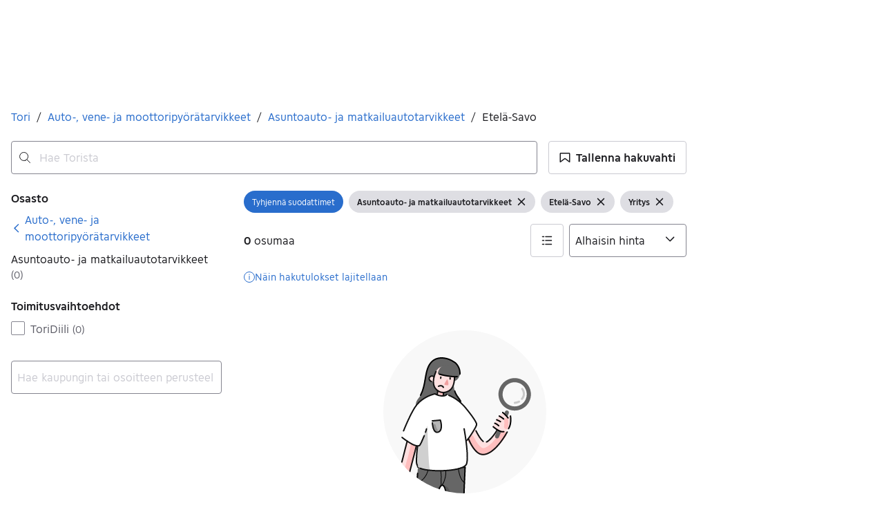

--- FILE ---
content_type: text/html; charset=utf-8
request_url: https://www.tori.fi/recommerce/forsale/search?sub_category=1.90.70&sort=PRICE_ASC&location=0.100013&dealer_segment=3
body_size: 93729
content:
<!doctype html>
  <html lang="fi">
      <head>
          <meta charset="utf-8">
          <meta name="viewport" content="width=device-width, initial-scale=1">
          <title>Asuntoauto- ja matkailuautotarvikkeet | Etelä-Savo | Tori</title>
          <link rel="preconnect" href="https://img.tori.net">
          <style>@media(scripting: enabled){[data-await-elements]{display: none !important;}}</style>
          <link rel="preload" href="https://assets.finn.no/pkg/@warp-ds/fonts/v1/ToriSans-Regular.woff2" as="font" type="font/woff2" crossorigin>
          <link rel="preload" href="https://assets.finn.no/pkg/@warp-ds/fonts/v1/ToriSans-Bold.woff2" as="font" type="font/woff2" crossorigin>
          <link rel="preload" href="https://assets.finn.no/pkg/@warp-ds/fonts/v1/ToriSans-Italic.woff2" as="font" type="font/woff2" crossorigin>
          <link rel="stylesheet" href="https://assets.tori.fi/pkg/@warp-ds/fonts/v1/tori-fi.css" crossorigin>
          <link rel="stylesheet" href="https://assets.tori.fi/pkg/@warp-ds/css/v2/tokens/tori-fi.css" crossorigin>
          <link rel="stylesheet" href="https://assets.tori.fi/pkg/@warp-ds/css/v2/resets.css" crossorigin>
          <link rel="stylesheet" href="https://assets.tori.fi/pkg/@warp-ds/css/v2/components.css" crossorigin>
          <link href="https://assets.tori.fi/pkg/recommerce-search-page/1.0.1695/styles.css" crossorigin media="all" type="text/css" rel="stylesheet">
          <link href="https://assets.tori.fi/pkg/advertising-podlet/1.1.307/client/index.css" crossorigin media="all" type="text/css" rel="stylesheet">
          <meta name="nmp:tracking:aurora" content="1"><meta name="nmp:tracking:brand" content="tori"><meta name="nmp:tracking:app-name" content="recommerce-search-page"><meta property="mbl:login" content="0">
          
          
          <script>(function(w,d,s,l,i){w[l]=w[l]||[];w[l].push({'gtm.start':
      new Date().getTime(),event:'gtm.js'});var f=d.getElementsByTagName(s)[0],
      j=d.createElement(s),dl=l!='dataLayer'?'&l='+l:'';j.async=true;j.src=
      'https://www.googletagmanager.com/gtm.js?id='+i+dl;f.parentNode.insertBefore(j,f);
      })(window,document,'script','dataLayer','GTM-M2ZT34F6');</script>
      
          
          <script src="https://assets.finn.no/pkg/@borealis/await-elements/v1/await-elements-init.js" type="module" crossorigin defer></script>
        <script src="https://assets.finn.no/npm/@lit-labs/ssr-client/v1/lit-element-hydrate-support.js" type="module" crossorigin defer></script>
          
          
        <link rel="alternate" hreflang=fi href="https://www.tori.fi/recommerce/forsale/search?location=0.100013&sub_category=1.90.70" />
        <link rel="canonical" href="https://www.tori.fi/recommerce/forsale/search?location=0.100013&sub_category=1.90.70" />
        <meta name="csrf-token" content=undefined />
        <meta name="robots" content=index, follow />
        <script type="application/ld+json" id="seo-breadcrumbs">{"@context":"https://schema.org","@type":"BreadcrumbList","itemListElement":[{"@type":"ListItem","position":1,"name":"Tori","item":"https://www.tori.fi/recommerce/forsale/search"},{"@type":"ListItem","position":2,"name":"Auto-, vene- ja moottoripyörätarvikkeet","item":"https://www.tori.fi/recommerce/forsale/search?category=0.90"},{"@type":"ListItem","position":3,"name":"Asuntoauto- ja matkailuautotarvikkeet","item":"https://www.tori.fi/recommerce/forsale/search?sub_category=1.90.70"},{"@type":"ListItem","position":4,"name":"Etelä-Savo","item":"https://www.tori.fi/recommerce/forsale/search?location=0.100013&sub_category=1.90.70"}]}</script>
        <script type="application/ld+json" id="seoStructuredData"></script>
        
        <!-- Google Tag Manager -->
            <script>(function(w,d,s,l,i){w[l]=w[l]||[];w[l].push({'gtm.start':new Date().getTime(),event:'gtm.js'});var f=d.getElementsByTagName(s)[0],j=d.createElement(s),dl=l!='dataLayer'?'&l='+l:'';j.async=true;j.src='https://www.googletagmanager.com/gtm.js?id='+i+dl;f.parentNode.insertBefore(j,f);})(window,document,'script','dataLayer','GTM-T94FZCQF');</script>
        <!-- End Google Tag Manager -->
        
    
          
          <link href="https://static.finncdn.no/_c/common-browserbundle/v5.0.0/main.min.js" crossorigin as="script" rel="preload">
          <link href="https://assets.tori.fi/pkg/recommerce-search-page/1.0.1695/entry.client.js" crossorigin as="script" rel="preload">
          <link href="https://assets.tori.fi/pkg/advertising-podlet/1.1.307/client/client.js" crossorigin as="script" rel="preload">
          <link href="https://assets.tori.fi/pkg/broadcast-podlet/1.0.52/main.js" crossorigin as="script" rel="preload">
          <link href="https://assets.tori.fi/pkg/footer/1.1.176/footer.js" crossorigin as="script" rel="preload">
          <link href="https://assets.tori.fi/pkg/topbar/1.0.422/header.js" crossorigin as="script" rel="preload">
          <link href="https://assets.tori.fi/pkg/@warp-ds/elements/v2/index.js" crossorigin as="script" rel="preload">
          <link href="https://assets.tori.fi/pkg/search-sorting-info-podlet/1.0.20/entry.client.js" crossorigin as="script" rel="preload">
          
          <meta name="description" content="Torista löydät 32 ilmoitusta kategoriassa Asuntoauto- ja matkailuautotarvikkeet alueella Etelä-Savo. Katso ensin Torista ja koe löytämisen ilo!">
          <meta property="og:site_name" content="Tori.fi">
          <meta property="og:type" content="website">
          <meta property="og:image" content="https://www.tori.fi/assets/logo-large.png">
          <meta property="og:image:width" content="813">
          <meta property="og:image:height" content="397">
          <meta property="og:title" content="Asuntoauto- ja matkailuautotarvikkeet | Etelä-Savo | Tori">
          <meta property="og:description" content="Torista löydät 32 ilmoitusta kategoriassa Asuntoauto- ja matkailuautotarvikkeet alueella Etelä-Savo. Katso ensin Torista ja koe löytämisen ilo!">
          <meta property="og:locale" content="fi">
          <link rel="icon" href="/favicon.ico">
<link rel="icon" href="/favicon-t-32x32.png" sizes="32x32">
<link rel="apple-touch-icon" href="/apple-touch-icon-152x152.png">
          <link rel="manifest" href="/manifest.json">
          <meta name="twitter:card" content="summary_large_image">
          <meta name="twitter:site" content="@tori_fi">
          
      </head>
      <body>
          <noscript><iframe src="https://www.googletagmanager.com/ns.html?id=GTM-M2ZT34F6"
      height="0" width="0" style="display:none;visibility:hidden"></iframe></noscript>
          
        
        <!-- Google Tag Manager (noscript) --> 
            <noscript><iframe src="https://www.googletagmanager.com/ns.html?id=GTM-T94FZCQF" height="0" width="0" style="display:none;visibility:hidden"></iframe></noscript>
        <!-- End Google Tag Manager (noscript) -->
        
        
        <!-- FINN HEADER (VERSION: github-action-job-6362890-301-1) -->
        <style>html { font-size: 62.5%; }</style>
        <!--lit-part dpdi7DWzyz4=--><!--lit-node 0--><link rel="stylesheet" href="https://assets.tori.fi/pkg/@warp-ds/fonts/v1/tori-fi.css" />
                <!--lit-node 1--><link rel="stylesheet" href="https://assets.tori.fi/pkg/@warp-ds/css/v2/tokens/tori-fi.css" />
                <span>
                    <!--lit-node 3--><finn-topbar
                        
                        
                        
                        
                        
                        
                        
                        
                        
                        
                        
                     active-menu-item="NONE" sites="//www.tori.fi" locale="fi" translations="{&quot;browser-warning.broadcast.aria-label&quot;:[&quot;Tärkeä viesti&quot;],&quot;browser-warning.broadcast.content.expiration&quot;:[&quot;1. tammikuuta 2021 alkaen et ehkä pääse Tori-sivustolle, jos käytät vanhaa selainversiota.&quot;],&quot;browser-warning.broadcast.content.hello&quot;:[&quot;Hei! Näyttää siltä, että käytät vanhaa selainversiota. Päivitä selaimesi, jotta Tori toimii mahdollisimman hyvin.&quot;],&quot;browser-warning.broadcast.content.upgrade&quot;:[&quot;Suosittelemme, että päivität selaimesi tai laitteesi uusimpaan versioon. Tai miltä kuulostaisi uuden selaimen testaus? Tässä muutama ehdotus&quot;],&quot;browser-warning.broadcast.dismiss.aria-label&quot;:[&quot;Sulje&quot;],&quot;onboarding.dialog.button.back&quot;:[&quot;Takaisin&quot;],&quot;onboarding.dialog.button.discover-dba&quot;:[&quot;Tutustu uuteen Toriin&quot;],&quot;onboarding.dialog.button.finish&quot;:[&quot;Valmis&quot;],&quot;onboarding.dialog.button.letsgo&quot;:[&quot;Aloita&quot;],&quot;onboarding.dialog.button.next&quot;:[&quot;Jatka&quot;],&quot;onboarding.dialog.button.remind-me-later&quot;:[&quot;Myöhemmin&quot;],&quot;onboarding.dialog.button.take-tour&quot;:[&quot;Seuraava&quot;],&quot;onboarding.dialog.content.first-screen.image.alttext.blocket&quot;:[&quot;Henkilö, joka liukuu alas punaista liukumäkeä kohti Tori-kylttiä.&quot;],&quot;onboarding.dialog.content.first-screen.image.alttext.dba&quot;:[&quot;DBA-logo uuden alustan käyttöönottoa varten&quot;],&quot;onboarding.dialog.content.first-screen.image.alttext.tori&quot;:[&quot;Punainen ympyrä, jonka sisällä lukee \&quot;ToriDiili – turvallinen maksu, sujuva toimitus\&quot;.&quot;],&quot;onboarding.dialog.content.first-screen.text.blocket&quot;:[&quot;Tori on uudistunut – käytössäsi on nyt uusia tapoja hakea, tallentaa ja myydä. Sama luotettava kauppapaikka, mutta pienillä muutoksilla!&quot;],&quot;onboarding.dialog.content.first-screen.text.dba&quot;:[&quot;DBA on ottanut käyttöön uusia ominaisuuksia, jotka helpottavat käytetyn tavaran ostamista ja myymistä. Jatkamalla hyväksyn DBA:n&quot;],&quot;onboarding.dialog.content.first-screen.text.tori&quot;:[&quot;Tuttu ja turvallinen Tori on nyt entistä kätevämpi ja turvallisempi. Voit esimerkiksi tehdä kauppoja Torin oman maksu- ja kuljetuspalvelu ToriDiilin kautta.&quot;],&quot;onboarding.dialog.content.first-screen.title.blocket&quot;:[&quot;Uutta Torissa!&quot;],&quot;onboarding.dialog.content.first-screen.title.dba&quot;:[&quot;Tervetuloa uudistettuun Toriin&quot;],&quot;onboarding.dialog.content.first-screen.title.t-and-c-link-text.dba&quot;:[&quot;käyttöehdot.&quot;],&quot;onboarding.dialog.content.first-screen.title.tori&quot;:[&quot;Tervetuloa uudistettuun Toriin!&quot;],&quot;onboarding.dialog.content.fourth-screen.image.alttext.blocket&quot;:[&quot;Käsi, joka pitelee kameraa ja kuvaa pöydällä olevaa pilkullista maljakkoa.&quot;],&quot;onboarding.dialog.content.fourth-screen.image.alttext.dba&quot;:[&quot;Helpot ja turvalliset kaupat DBA:n avulla. Esimerkkejä myyjille tavaran koon mukaan tarjotuista toimitusvaihtoehdoista.&quot;],&quot;onboarding.dialog.content.fourth-screen.image.alttext.tori&quot;:[&quot;Myyjän profiili myynti-ilmoituksessa. Profiilissa lukee nimi Liisa Andersson, tunnistettu henkilö, Torin käyttäjä vuodesta 2012. Myyjä on saanut 16 arvostelua, joiden keskiarvo on 8,7.&quot;],&quot;onboarding.dialog.content.fourth-screen.text.blocket&quot;:[&quot;Paremmat luonnos- ja tilastotoiminnot ilmoituksille sekä mielenkiintoiset uudet palkinnot!&quot;],&quot;onboarding.dialog.content.fourth-screen.text.dba&quot;:[&quot;Sinun ei enää tarvitse vaihtaa yhteystietoja tai sopia maksuista ostajan kanssa. Me hoidamme kaiken tämän myyjien puolesta ilman lisämaksuja.&quot;],&quot;onboarding.dialog.content.fourth-screen.text.tori&quot;:[&quot;Voit tutustua myyjän saamiin arvosteluihin ja profiiliin ennen ostopäätöstä. Ostoturvan ansioista maksu siirtyy myyjälle vasta kun olet ehtinyt tarkastaa tuotteen toimituksen jälkeen.&quot;],&quot;onboarding.dialog.content.fourth-screen.title.blocket&quot;:[&quot;Laita tarpeeton kiertoon ja ansaitse palkintoja&quot;],&quot;onboarding.dialog.content.fourth-screen.title.dba&quot;:[&quot;Helpot ja turvalliset kaupat&quot;],&quot;onboarding.dialog.content.fourth-screen.title.tori&quot;:[&quot;Jokaiseen ToriDiiliin kuuluu ostoturva&quot;],&quot;onboarding.dialog.content.second-screen.image.alttext.blocket&quot;:[&quot;Käsi, joka pitelee älypuhelinta, jonka näytöllä on punainen skootteri.&quot;],&quot;onboarding.dialog.content.second-screen.image.alttext.dba&quot;:[&quot;Opastus kauppakumppaneiden arvostelujen tarkistamiseen. Profiilikortti käyttäjälle Lisa Andersen, joka on tunnistautunut MitID:llä ja jonka arvosana on 16 arvostelun perusteella 9,2.&quot;],&quot;onboarding.dialog.content.second-screen.image.alttext.tori&quot;:[&quot;Älypuhelin, jonka näytöllä näkyy Torin myynti-ilmoitus ja Tee ToriDiili-tarjous -tekstillä varustettu painike.&quot;],&quot;onboarding.dialog.content.second-screen.text.blocket&quot;:[&quot;Uusia hakutapoja, osastoja ja suodattimia. Helppo toimitus ja turvallinen maksu – kuten aina ennenkin.&quot;],&quot;onboarding.dialog.content.second-screen.text.dba&quot;:[&quot;Katso ennen kauppojen tekemistä, mitä muut ovat kauppakumppanistasi kirjoittaneet.&quot;],&quot;onboarding.dialog.content.second-screen.text.tori&quot;:[&quot;Hanki löytöjä ympäri Suomea vain muutamalla klikkauksella! Tunnistat palveluun kuuluvat ilmoitukset ToriDiili-merkistä.&quot;],&quot;onboarding.dialog.content.second-screen.title.blocket&quot;:[&quot;Hae ja osta älykkäämmin!&quot;],&quot;onboarding.dialog.content.second-screen.title.dba&quot;:[&quot;Näytä muiden kirjoittamat arvostelut&quot;],&quot;onboarding.dialog.content.second-screen.title.tori&quot;:[&quot;Osta kuin verkkokaupasta&quot;],&quot;onboarding.dialog.content.third-screen.image.alttext.blocket&quot;:[&quot;Vihreä polkupyörä, jossa on harmaat renkaat ja keltaiset ohjaustangon kahvat.&quot;],&quot;onboarding.dialog.content.third-screen.image.alttext.dba&quot;:[&quot;Osta turvallisesti DBA:sta kaikkialta Tanskasta. Esimerkki MobilePay-maksun yhteenvedosta, jossa näkyy loppusumma 345 kruunua.&quot;],&quot;onboarding.dialog.content.third-screen.image.alttext.tori&quot;:[&quot;Älypuhelin, jonka näytöllä lukee Tarjoa ToriDiiliä – Torin uusi kuljetus- ja maksupalvelu. Nuoli osoittaa lähetykseen tarvittavan paketin koon valintaan.&quot;],&quot;onboarding.dialog.content.third-screen.text.blocket&quot;:[&quot;Voit tallentaa kiinnostavia ilmoituksia suosikiksi ja tehdä niin monta hakuvahtia kuin haluat. Lisäksi näet arvostelut kaikista käyttäjien välisistä kaupoista ostotavasta riippumatta!&quot;],&quot;onboarding.dialog.content.third-screen.text.dba&quot;:[&quot;Voit nyt ostaa tavaroita DBA:sta helposti ja turvallisesti kaikkialta Tanskasta ToriDiili-palvelun avulla.&quot;],&quot;onboarding.dialog.content.third-screen.text.tori&quot;:[&quot;Kun myyt tuotteesi ToriDiilinä, sinun ei tarvitse vaihtaa yhteystietoja tai sopia maksuista ostajan kanssa – ne hoituvat automaattisesti Torin kautta!&quot;],&quot;onboarding.dialog.content.third-screen.title.blocket&quot;:[&quot;Tee torilöytöjä&quot;],&quot;onboarding.dialog.content.third-screen.title.dba&quot;:[&quot;Osta kuin verkkokaupasta&quot;],&quot;onboarding.dialog.content.third-screen.title.tori&quot;:[&quot;Myy ilman ylimääräistä viestittelyä&quot;],&quot;onboarding.dialog.header.close-button.area-label&quot;:[&quot;Sulje&quot;],&quot;onboarding.dialog.header.close-icon.title&quot;:[&quot;Rasti&quot;],&quot;topbar.callout-wrapper-favorites.text&quot;:[&quot;Suosikit löytyvät täältä&quot;],&quot;topbar.header.business-center.link&quot;:[&quot;Yrityksille&quot;],&quot;topbar.header.frontpage.link.aria-label&quot;:[&quot;Etusivu&quot;],&quot;topbar.header.logo.aria-label&quot;:[&quot;Tori-logossa nimi Tori on kirjoitettu punaisella tekstillä valkoiselle pohjalle.&quot;],&quot;topbar.header.messages.text&quot;:[&quot;Viestit&quot;],&quot;topbar.header.new-ad.link&quot;:[&quot;Uusi ilmoitus&quot;],&quot;topbar.link.login&quot;:[&quot;Kirjaudu sisään&quot;],&quot;topbar.link.profile&quot;:[&quot;Oma Tori&quot;],&quot;topbar.notifications.link.aria-label&quot;:[&quot;Notifikaatiot&quot;],&quot;topbar.notifications.link.text&quot;:[&quot;Notifikaatiot&quot;],&quot;topbar.notifications.link.title&quot;:[&quot;Notifikaatiot&quot;],&quot;topbar.profile-image.alt&quot;:[&quot;Oma profiilikuva&quot;],&quot;topbar.subtitle&quot;:[&quot;Kaikille hyvät kaupat&quot;]}" brand="TORI" links="{&quot;newAd&quot;:&quot;/create-item/start&quot;}" profile-image-url="https://images.beta.tori.fi/dynamic/80x80c/profile_placeholders/default" messaging-unread-count="0"><template shadowroot="open" shadowrootmode="open"><style>
                :host {
                    width: 100%;
                    display: block;
                    height: 50px;
                    margin-bottom: 16px;
                }

                .z-20 {
                    z-index: 20;
                }

                /* Reserve space for icons when not yet defined */
                w-icon-circle-user-filled-24:not(:defined),
                w-icon-circle-user-24:not(:defined),
                w-icon-bell-filled-24:not(:defined),
                w-icon-bell-24:not(:defined),
                w-icon-building-24:not(:defined),
                w-icon-circle-plus-filled-24:not(:defined),
                w-icon-circle-plus-24:not(:defined) {
                    display: inline-block;
                    width: 24px;
                    height: 24px;
                }
                /* Reserve height for messaging icon when not yet defined */
                .messaging-placeholder {
                    display: inline-block;
                    height: 24px;
                }

                @media print {
                    header {
                        position: static !important;
                    }
                }

                @media (min-width: 320px) {
                    .mobile-logo {
                        display: block;
                    }

                    .home-icon {
                        display: none;
                    }
                }

                @media (min-width: 812px) {
                    .finn-logo-text {
                        display: block;
                    }
                }
                @media (max-width: 319px) {
                    .mobile-logo {
                        display: none;
                    }
                    .logo {
                        flex-grow: 1;
                        margin-left: -16px;
                    }
                }

                @media (max-width: 767px) {
                    .mobile-logo svg {
                        width: 54px;
                    }

                    .for-business-icon {
                        display: none;
                    }
                }
                *,:before,:after{--w-rotate:0;--w-rotate-x:0;--w-rotate-y:0;--w-rotate-z:0;--w-scale-x:1;--w-scale-y:1;--w-scale-z:1;--w-skew-x:0;--w-skew-y:0;--w-translate-x:0;--w-translate-y:0;--w-translate-z:0;box-sizing:border-box;border-style:solid;border-width:0;border-color:var(--w-s-color-border)}html{font-size:62.5%}body{background-color:var(--w-s-color-background);min-height:100%;margin:0;overflow-y:scroll}body,:host{-webkit-text-size-adjust:100%;tab-size:4;-webkit-tap-highlight-color:transparent;font-family:var(--w-font-family);font-size:var(--w-font-size-m);line-height:var(--w-line-height-m);color:var(--w-s-color-text)}hr{color:inherit;border-top-width:1px;height:0}abbr:where([title]){-webkit-text-decoration:underline dotted;text-decoration:underline dotted}h1,h2,h3,h4,h5,h6{font-size:inherit;font-weight:700}a{cursor:pointer;color:var(--w-s-color-text-link);text-decoration:none}a:hover,a:focus,a:active{text-decoration:underline}a:focus-visible{outline:2px solid var(--w-s-color-border-focus);outline-offset:1px}b,strong{font-weight:700}code,kbd,samp,pre{font-family:ui-monospace,SFMono-Regular,Menlo,Monaco,Consolas,Liberation Mono,Courier New,monospace;font-size:1em}sub,sup{vertical-align:baseline;font-size:75%;line-height:0;position:relative}sub{bottom:-.25em}sup{top:-.5em}table{text-indent:0;border-color:inherit;border-collapse:collapse}button,input,optgroup,select,textarea{font-family:inherit;font-size:100%;font-weight:inherit;line-height:inherit;color:inherit;margin:0;padding:0}button,select{text-transform:none}button,[type=button],[type=reset],[type=submit]{-webkit-appearance:button}:-moz-focusring{outline:auto}:-moz-ui-invalid{box-shadow:none}progress{vertical-align:baseline}::-webkit-inner-spin-button{height:auto}::-webkit-outer-spin-button{height:auto}[type=search]{-webkit-appearance:textfield;outline-offset:-2px}::-webkit-search-decoration{-webkit-appearance:none}::-webkit-file-upload-button{-webkit-appearance:button;font:inherit}summary{display:list-item}blockquote,dl,dd,h1,h2,h3,h4,h5,h6,hr,figure,p,pre{margin:0}fieldset{margin:0;padding:0}legend{padding:0}ol,ul,menu{margin:0;padding:0;list-style:none}textarea{resize:vertical}input::placeholder,textarea::placeholder{opacity:1;color:var(--w-s-color-text-placeholder)}button,[role=button]{cursor:pointer}:disabled{cursor:default}img,svg,video,canvas,audio,iframe,embed,object{vertical-align:middle;display:block}img,video{max-width:100%;height:auto}h1{font-size:var(--w-font-size-xxl);line-height:var(--w-line-height-xxl)}h2{font-size:var(--w-font-size-xl);line-height:var(--w-line-height-xl)}h3{font-size:var(--w-font-size-l);line-height:var(--w-line-height-l)}h4{font-size:var(--w-font-size-m);line-height:var(--w-line-height-m)}h5{font-size:var(--w-font-size-s);line-height:var(--w-line-height-s)}dt,dd{margin:0 16px}h1,h2,h3,h4,h5,ul,ol,dl,p,blockquote{margin:0 0 8px}[hidden]{display:none!important}[tabindex="-1"]:focus:not(:focus-visible){outline:none}legend{float:left;width:100%;margin:0;padding:0;display:table}legend+*{clear:both}fieldset{border:0;min-width:0;margin:0;padding:.01em 0 0}body:not(:-moz-handler-blocked) fieldset{display:table-cell}svg{pointer-events:none}.page-container{background-color:var(--w-s-color-background);max-width:1010px;margin:0;padding:0 16px}@media (min-width:1300px){.page-container{margin-left:auto;margin-right:auto;padding-left:31px;padding-right:31px}}.bg-inherit{background-color:inherit}.border-b{border-bottom-width:1px}.border-b-2{border-bottom-width:2px}.border-transparent{border-color:#0000}.border-\[--w-color-navbar-border-selected\],.hover\:border-\[--w-color-navbar-border-selected\]:hover,.focus\:border-\[--w-color-navbar-border-selected\]:focus{border-color:var(--w-color-navbar-border-selected)}.rounded-full{border-radius:9999px}.text-\[--w-color-navbar-icon-selected\]{color:var(--w-color-navbar-icon-selected)}.block{display:block}.inline-block{display:inline-block}.flex{display:flex}.hidden{display:none}.no-underline,.hover\:no-underline:hover,.focus\:no-underline:focus,.active\:no-underline:active{text-decoration:none}.flex-auto{flex:auto}.focus\:outline-none:focus{outline-offset:2px;outline:2px solid #0000}.items-center{align-items:center}.justify-center{justify-content:center}.fixed{position:fixed}.relative{position:relative}.static{position:static}.z-20{z-index:20}.s-bg{background-color:var(--w-s-color-background)}.s-text{color:var(--w-s-color-text)}.s-icon-subtle{color:var(--w-s-color-icon-subtle)}.s-border{border-color:var(--w-s-color-border)}.w-full{width:100%}.-mb-4{margin-bottom:-.4rem}.ml-8{margin-left:.8rem}.pt-2{padding-top:.2rem}.font-bold{font-weight:700}.pointer-events-none{pointer-events:none}.whitespace-nowrap{white-space:nowrap}.text-12{font-size:var(--w-font-size-xs);line-height:var(--w-line-height-xs)}@media (max-width:479.9px){.lt-sm\:pr-0{padding-right:0}}@media (min-width:480px){.sm\:block{display:block}.sm\:hidden{display:none}}@media (min-width:768px){.md\:block{display:block}.md\:flex-none{flex:none}.md\:ml-10{margin-left:1rem}.md\:mr-auto{margin-right:auto}.md\:px-10{padding-left:1rem;padding-right:1rem}.md\:py-0{padding-top:0;padding-bottom:0}};
            </style><!--lit-part M2fsCbrOnUg=-->
            <header class="s-bg border-b s-border w-full fixed z-20" data-browser-warning="true">
                <!--lit-node 1--><span role="img" aria-label="Tori-logossa nimi Tori on kirjoitettu punaisella tekstillä valkoiselle pohjalle."></span>
                <nav
                    class="bg-inherit page-container flex notranslate lt-sm:pr-0"
                    style="height:49px"
                    aria-label="Topp"
                >
                    <!--lit-node 3--><a
                        href="//www.tori.fi"
                        class="logo flex justify-center items-center md:mr-auto border-b-2 border-transparent hover:border-[--w-color-navbar-border-selected] focus:border-[--w-color-navbar-border-selected] focus:outline-none text-grey-800 no-underline hover:no-underline focus:no-underline active:no-underline "
                        aria-current="false"
                        aria-label="Etusivu"
                        data-automation-id="frontpage-link"
                        title="Etusivu"
                    >
                        <!--lit-part 24Hm2uaA/Zs=-->
                    <w-icon-house-24 class="-mb-4 s-icon-subtle home-icon"></w-icon-house-24>
                    <span class="mobile-logo">
                        <svg focusable="false" width="64" height="31" viewBox="0 0 64 31">
                            <title>Tori.fi</title>
                            <path
                                fill-rule="evenodd"
                                clip-rule="evenodd"
                                d="M63.9995 3.73685C63.9782 5.77281 62.3051 7.40873 60.2566 7.39666C58.208 7.38458 56.5545 5.72907 56.5575 3.69299C56.5605 1.65692 58.2189 0.00622056 60.2675 0.000108566C61.2644 -0.00749572 62.2224 0.384651 62.9247 1.08789C63.6271 1.79113 64.0145 2.74608 63.9995 3.73685ZM28.789 10.0024C22.5633 10.0024 17.9717 14.4901 17.9717 20.5011C17.9717 26.5122 22.5633 30.9999 28.789 30.9999C35.0353 30.9999 39.6476 26.5122 39.6476 20.5011C39.6476 14.4901 35.0353 10.0024 28.789 10.0024V10.0024ZM28.7892 15.0048C31.8296 15.0048 34.1254 17.2692 34.1254 20.5012C34.1254 23.7332 31.8296 25.9975 28.7892 25.9975C25.7487 25.9975 23.4736 23.7331 23.4736 20.5012C23.4736 17.2692 25.7488 15.0048 28.7892 15.0048V15.0048ZM52.4672 10.0021C50.0059 10.0021 48.0824 10.8462 46.8208 12.7194V10.5374H41.5879V30.485H46.9862V19.6157C46.9862 16.6514 49.3135 15.3133 52.091 15.3133C54.4125 15.3133 55.2801 15.7662 55.2801 15.7662V10.5374C54.3882 10.1729 53.4315 9.9909 52.4672 10.0021V10.0021ZM62.9974 10.5376H57.5991V30.4853H62.9974V10.5376ZM16.5259 10.5376H9.26606V5.16473H3.86775V10.5376H0V15.3135H3.86775V23.0332C3.86775 28.2002 6.41177 30.9999 11.3757 30.9999C13.8071 31.0129 16.1781 30.2475 18.1376 28.8169L15.8732 24.7938C14.777 25.4526 13.5475 25.9975 12.2651 25.9975C10.5898 25.9975 9.26607 25.0917 9.26607 22.6009V15.3135H16.5259L16.5259 10.5376Z"
                                fill="#F94F55"
                            />
                        </svg>
                    </span>
                <!--/lit-part-->
                    </a>
                    <!--lit-part wbjyOmlNlQU=--> <!--lit-part--><!--/lit-part-->
                              <!--lit-node 1--><a
                                  id="top-bar_notifications-link"
                                  href="//www.tori.fi/notifications"
                                  class="border-transparent group flex flex-auto md:flex-none justify-center items-center md:py-0 md:px-10 md:ml-10 relative no-wrap text-12 no-underline  min-width-0 border-b-2 hover:border-[--w-color-navbar-border-selected] focus:border-[--w-color-navbar-border-selected] focus:outline-none hover:no-underline focus:no-underline active:no-underline"
                                  aria-current="false"
                                  aria-label="Notifikaatiot"
                                  data-automation-id="notifications-link"
                                  title="Notifikaatiot"
                                  
                                  rel="nofollow"
                              >
                                  <!--lit-part ISYYNefsTdw=--> <w-icon-bell-24 class="-mb-4 s-icon-subtle"></w-icon-bell-24><!--/lit-part-->
                                  <!--lit-node 3--><notification-bubble ></notification-bubble>
                                  <span class="hidden md:block ml-8 s-text translate font-bold" style="color: #474445;"
                                      ><!--lit-part-->Notifikaatiot<!--/lit-part--></span
                                  >
                              </a>
                              <!--lit-node 6--><a
                                  href="//www.tori.fi/create-item/start"
                                  class="border-transparent group flex flex-auto md:flex-none justify-center items-center md:py-0 md:px-10 md:ml-10 relative no-wrap text-12 no-underline min-width-0 border-b-2 hover:border-[--w-color-navbar-border-selected] focus:border-[--w-color-navbar-border-selected] focus:outline-none hover:no-underline focus:no-underline active:no-underline"
                                  aria-current="false"
                                  aria-label="Uusi ilmoitus"
                                  data-automation-id="new-ad-link"
                                  title="Uusi ilmoitus"
                                  
                                  rel="nofollow"
                              >
                                  <!--lit-part U9LtR7U/Q2s=--><w-icon-circle-plus-24 class="-mb-4 s-icon-subtle"></w-icon-circle-plus-24><!--/lit-part-->
                                  <span class="hidden md:block ml-8 s-text translate font-bold" style="color: #474445;"
                                      ><!--lit-part-->Uusi ilmoitus<!--/lit-part--></span
                                  >
                              </a>

                              <!--lit-node 10--><a
                                  id="top-bar_messages-link"
                                  href="//www.tori.fi/messages"
                                  class="border-transparent group flex flex-auto md:flex-none justify-center items-center md:py-0 md:px-10 md:ml-10 relative no-wrap text-12 no-underline  min-width-0 border-b-2 hover:border-[--w-color-navbar-border-selected] focus:border-[--w-color-navbar-border-selected] focus:outline-none hover:no-underline focus:no-underline active:no-underline"
                                  aria-current="false"
                                  aria-label="Viestit"
                                  data-automation-id="inbox-link"
                                  title="Viestit"
                                  
                                  rel="nofollow"
                              >
                                  <!--lit-node 11--><messaging-icon
                                      text="Viestit"
                                      count="0"
                                      
                                      
                                      
                                  >
                                      <!-- Placeholder with reserved width based on current brand -->
                                      <!--lit-node 13--><span
                                          class="messaging-placeholder"
                                          style="width: 69.141px;"
                                      ></span>
                                  </messaging-icon>
                              </a>
                              <!--lit-part V4jcaihQmOU=--><!--lit-node 0--><a
            href="//www.tori.fi/auth/login"
            class="border-transparent group flex flex-auto md:flex-none justify-center items-center md:py-0 md:px-10 md:ml-10 relative no-wrap text-12 no-underline  min-width-0 border-b-2 hover:border-[--w-color-navbar-border-selected] focus:border-[--w-color-navbar-border-selected] focus:outline-none hover:no-underline focus:no-underline active:no-underline"
            aria-current="false"
            aria-label="Kirjaudu sisään"
            data-automation-id="profile-link"
            title="Kirjaudu sisään"
            
            rel="nofollow"
        >
            <span data-hj-suppress id="topbar_profile-image"><!--lit-part 00uwu7WAOQY=--><w-icon-circle-user-24 class="-mb-4 s-icon-subtle"></w-icon-circle-user-24><!--/lit-part--></span>
            <span class="hidden md:block ml-8 text-gray-800 translate font-bold" style="color: #474445;"
                ><!--lit-part-->Kirjaudu sisään<!--/lit-part--></span
            >
        </a><!--/lit-part--><?><!--/lit-part-->
                </nav>
            </header>
        <!--/lit-part--></template></finn-topbar>
                    <!--lit-part BRUAAAUVAAA=--><?><!--/lit-part-->
                </span><!--/lit-part-->
        <topbar-data-service login-id="" spid-id="" api-url="https://www.tori.fi/recommerce/forsale/search/podium-resource/header/api"></topbar-data-service>
        <browser-warning ></browser-warning>
    
        
    
  <script id="advertising-initial-state" type="application/json">
    {"env":"prod","logSessionId":"3e5590a6-1260-4419-9052-6aa45db00b80","unleashFeatures":{"killswitch":{"feature":"killswitch","id":"advertising-podlet.killswitch","abtest":false,"enabled":false},"enableGamTestCampaign":{"feature":"enableGamTestCampaign","id":"advertising-podlet.enableGamTestCampaign","abtest":false,"enabled":false},"disableAdvertisingConfigApi":{"feature":"disableAdvertisingConfigApi","id":"advertising-podlet.disableAdvertisingConfigApi","abtest":false,"enabled":false},"killswitchPrebid":{"feature":"killswitchPrebid","id":"advertising-podlet.killswitchPrebid","abtest":false,"enabled":false},"overrideAfsPubId":{"feature":"overrideAfsPubId","id":"advertising-podlet.overrideAfsPubId","abtest":false,"enabled":false},"enableGlobalPrebidConfigs":{"feature":"enableGlobalPrebidConfigs","id":"advertising-podlet.enableGlobalPrebidConfigs","abtest":false,"enabled":true},"enableBatchRequestSplit":{"feature":"enableBatchRequestSplit","id":"advertising-podlet.enableBatchRequestSplit","abtest":false,"enabled":false},"afsForNonConsent":{"feature":"afsForNonConsent","id":"advertising-podlet.afsForNonConsent","abtest":false,"enabled":true},"enableTop1Wallpaper":{"feature":"enableTop1Wallpaper","id":"advertising-podlet.enableTop1Wallpaper","abtest":false,"enabled":false}},"amplitudeExperiments":{"experiments":{},"payloads":{}},"baseUrl":"https://www.tori.fi/recommerce/forsale/search/podium-resource/advertising","config":{"brand":"tori","deviceType":"desktop","vertical":"recommerce","pageType":"result","subvertical":"forsale","adServer":{"afs":{"pubId":"partner-pub-2247464006561195","query":"Auto-, vene- ja moottoripyörätarvikkeet, Asuntoauto- ja matkailuautotarvikkeet","adPage":"1"},"gam":{"networkId":"117157013","targeting":[{"key":"consent","value":["0"]},{"key":"recom_cat_1","value":["90"]},{"key":"recom_cat_2","value":["90.70"]},{"key":"owner_type","value":["professional"]},{"key":"res_region","value":["100013"]},{"key":"res_municipality","value":[]},{"key":"res_sub_area","value":[]},{"key":"is_logged_in","value":["false"]},{"key":"device","value":["desktop"]},{"key":"page","value":["result"]},{"key":"vertical","value":["recommerce"]}],"adUnitName":"tori-recommerce","contentUrl":"https://tori.fi/recommerce/forsale/search?sub_category=1.90.70\u0026sort=PRICE_ASC\u0026location=0.100013\u0026dealer_segment=3"},"prebid":{"targeting":[{"key":"recom_cat_1_t","value":["Auto-, vene- ja moottoripyörätarvikkeet"]},{"key":"recom_cat_2_t","value":["Asuntoauto- ja matkailuautotarvikkeet"]},{"key":"recom_cat_1","value":["90"]},{"key":"recom_cat_2","value":["90.70"]},{"key":"owner_type","value":["professional"]},{"key":"res_region","value":["100013"]},{"key":"res_municipality","value":[]},{"key":"res_sub_area","value":[]},{"key":"is_logged_in","value":["false"]},{"key":"device","value":["desktop"]},{"key":"page","value":["result"]},{"key":"vertical","value":["recommerce"]}]}},"placements":[{"adServer":{"type":"gam","config":{"path":"/117157013/tori-recommerce/wde/result/bottom_1","mediaTypes":[{"type":"display","width":980,"height":120,"sizeName":"DISPLAY_980x120"},{"type":"display","width":980,"height":400,"sizeName":"DISPLAY_980x400"},{"type":"display","width":728,"height":90,"sizeName":"DISPLAY_728x90"}]}},"intermingle":{"grid":null,"list":null},"placementId":"advt_bottom_1"},{"adServer":{"type":"gam","config":{"path":"/117157013/tori-recommerce/wde/result/left_1","mediaTypes":[{"type":"display","width":180,"height":701,"sizeName":"DISPLAY_180x701"},{"type":"display","width":160,"height":601,"sizeName":"DISPLAY_160x601"}],"sizeMappings":[{"allow":["DISPLAY_180x701","DISPLAY_160x601"],"sizes":[[180,701],[160,601]],"breakpoint":[1300,0]}]}},"intermingle":{"grid":null,"list":null},"placementId":"advt_left_1"},{"adServer":{"type":"gam","config":{"path":"/117157013/tori-recommerce/wde/result/middle_1","mediaTypes":[{"type":"display","width":468,"height":400,"sizeName":"DISPLAY_468x400"},{"type":"display","width":620,"height":891,"sizeName":"DISPLAY_620x891"},{"type":"native","sizeName":"NATIVE_fluid"}]}},"intermingle":{"grid":9,"list":6},"placementId":"advt_middle_1"},{"adServer":{"type":"gam","config":{"path":"/117157013/tori-recommerce/wde/result/middle_2","mediaTypes":[{"type":"display","width":468,"height":400,"sizeName":"DISPLAY_468x400"},{"type":"display","width":620,"height":891,"sizeName":"DISPLAY_620x891"},{"type":"native","sizeName":"NATIVE_fluid"},{"type":"display","width":1,"height":2,"sizeName":"DISPLAY_1x2"},{"type":"video","width":640,"height":360,"sizeName":"VIDEO_640x360"}]}},"intermingle":{"grid":27,"list":33},"placementId":"advt_middle_2"},{"adServer":{"type":"gam","config":{"path":"/117157013/tori-recommerce/wde/result/right_1","mediaTypes":[{"type":"display","width":180,"height":700,"sizeName":"DISPLAY_180x700"},{"type":"display","width":160,"height":600,"sizeName":"DISPLAY_160x600"},{"type":"display","width":200,"height":600,"sizeName":"DISPLAY_200x600"},{"type":"display","width":300,"height":600,"sizeName":"DISPLAY_300x600"}],"sizeMappings":[{"allow":["DISPLAY_300x600","DISPLAY_160x600","DISPLAY_200x600","DISPLAY_180x700"],"sizes":[[300,600],[200,600],[180,700],[160,600]],"breakpoint":[1600,0]},{"allow":["DISPLAY_160x600","DISPLAY_200x600","DISPLAY_180x700"],"sizes":[[200,600],[180,700],[160,600]],"breakpoint":[1400,0]},{"allow":["DISPLAY_160x600","DISPLAY_180x700"],"sizes":[[180,700],[160,600]],"breakpoint":[1185,0]},{"allow":["DISPLAY_160x600"],"sizes":[[160,600]],"breakpoint":[1165,0]}]}},"intermingle":{"grid":null,"list":null},"placementId":"advt_right_1"},{"adServer":{"type":"gam","config":{"path":"/117157013/tori-recommerce/wde/result/top_1","mediaTypes":[{"type":"display","width":1010,"height":150,"sizeName":"DISPLAY_1010x150"},{"type":"display","width":980,"height":150,"sizeName":"DISPLAY_980x150"},{"type":"display","width":980,"height":120,"sizeName":"DISPLAY_980x120"},{"type":"display","width":728,"height":90,"sizeName":"DISPLAY_728x90"},{"type":"display","width":980,"height":123,"sizeName":"DISPLAY_980x123"},{"type":"display","width":980,"height":98,"sizeName":"DISPLAY_980x98"},{"type":"display","width":1600,"height":1150,"sizeName":"DISPLAY_1600x1150"},{"type":"display","width":970,"height":170,"sizeName":"DISPLAY_970x170"}]}},"intermingle":{"grid":null,"list":null},"placementId":"advt_top_1"},{"adServer":{"type":"gam","config":{"path":"/117157013/tori-recommerce/wde/result/top_2","mediaTypes":[{"type":"display","width":944,"height":50,"sizeName":"DISPLAY_944x50"}]}},"intermingle":{"grid":null,"list":null},"placementId":"advt_top_2"},{"adServer":{"type":"gam","config":{"path":"/117157013/tori-recommerce/wde/result/wallpaper","mediaTypes":[{"type":"display","width":1,"height":1,"sizeName":"DISPLAY_1x1"}]}},"intermingle":{"grid":null,"list":null},"placementId":"advt_wallpaper"},{"adServer":{"type":"afs","config":{"styleId":"7728671722"}},"intermingle":{"grid":18,"list":18},"placementId":"afs_container_1"},{"adServer":{"type":"afs","config":{"styleId":"7728671722"}},"intermingle":{"grid":null,"list":null},"placementId":"afs_container_bottom"}],"consent":"rejected","searchKey":"SEARCH_ID_BAP_COMMON"},"locale":"fi"}
  </script>
    <script>(()=>{(window.googletag??={}).cmd??=[]})();</script>
<script>(()=>(window.relevantDigital??={}).cmd??=[])();</script>
<script async="async" id="advt-script-relevant-digital-gam" src="https://tori-cdn.relevant-digital.com/static/tags/66cecb0e1a3b9040b52acc5f.js"></script>
<script async="async" id="advt-script-gam" src="https://securepubads.g.doubleclick.net/tag/js/gpt.js" defer="defer"></script>
<script>((w,p)=>{w[p]??=function(){(w[p].q??=[]).push(arguments)},w[p].t=1*new Date})(window,'_googCsa');</script>
<script async="async" id="advt-script-gam" src="https://www.google.com/adsense/search/ads.js" defer="defer"></script>
    
  <!-- Keep this up here because it will be fixed, and should not have a relative parent. This DIV is styled from a GAM Wallpaper Creative and does not need to exist here.
  It will be created by the Creative if it doesn't exist. However, it is nice to have it here for understanding what it does -->
  <div id="wallpaper-container"></div>

  <div class='banners page-container' style='background-color: transparent;'>



    <div class="banners__wallpaper">
      
  <advt-component placementId="advt_wallpaper">
    <div id="advt_wallpaper--container" slot="advt_wallpaper--slot"></div>
  </advt-component>

    </div>

    <div class="banners__left">
      <div class="banners__sticky-container">

        <div class="banners__sticky--1">
          <div class="banners__skyscraper">
            
  <advt-component placementId="advt_left_1">
    <div id="advt_left_1--container" slot="advt_left_1--slot"></div>
  </advt-component>

          </div>
        </div>


      </div>
    </div>


    <div id="banner-top-container" style="min-height: 150px;" class="banners__top">
      
  <advt-component placementId="advt_top_1">
    <div id="advt_top_1--container" slot="advt_top_1--slot"></div>
  </advt-component>

    </div>




    <div class="banners__right">
      <div class="banners__sticky-container">

        <div class="banners__sticky--1">
          <div class="banners__skyscraper">
              
  <advt-component placementId="advt_right_1">
    <div id="advt_right_1--container" slot="advt_right_1--slot"></div>
  </advt-component>

          </div>
        </div>


      </div>
    </div>
  </div>

  <advt-dev-tool></advt-dev-tool>
  
        <div class="page-container">
<style>broadcast-podlet-isolated:not(:defined) > template[shadowrootmode] ~ *  {opacity:0;visibility:hidden;}</style>
<broadcast-podlet-isolated>
  <template shadowrootmode="open">
    <style>@import url('https://assets.finn.no/pkg/@warp-ds/css/v2/resets.css');@import url('https://assets.finn.no/pkg/@warp-ds/css/v2/components.css');
    </style>
    <script type="application/json" id="broadcast-props">{"api":"https://www.tori.fi/broadcasts","url":"https:/www.tori.fi/recommerce/forsale/search"}</script><section id="broadcast"></section>
  </template>
</broadcast-podlet-isolated>
<script>(()=>{function e(d){HTMLTemplateElement.prototype.hasOwnProperty("shadowRootMode")||d.querySelectorAll("template[shadowrootmode]").forEach(o=>{let n=o.getAttribute("shadowrootmode"),s=o.hasAttribute("shadowrootdelegatesfocus"),t=o.parentNode.attachShadow({mode:n,delegatesFocus:s});t.appendChild(o.content),o.remove(),e(t)})}var r;(r=document.currentScript)!=null&&r.previousElementSibling&&e(document.currentScript.previousElementSibling);})();
</script></div>
        <div id="app"><link rel="preload" as="image" href="https://assets.finn.no/pkg/recommerce-search-page/1.0.1695/image/tori/zero-hits.svg"/><main class="page-container"><a class="skiplink " href="#skip-to-filters">Siirry suodattimiin</a><a class="skiplink " href="#skip-to-results">Siirry hakutuloksiin</a><nav class="py-8 mb-8" aria-labelledby="breadCrumbLabel"><h2 id="breadCrumbLabel" class="sr-only">Olet tässä</h2><div class="flex space-x-8"><a href="https://www.tori.fi/recommerce/forsale/search" class="s-text-link">Tori</a><span class="select-none s-icon">/</span><a href="https://www.tori.fi/recommerce/forsale/search?category=0.90" class="s-text-link">Auto-, vene- ja moottoripyörätarvikkeet</a><span class="select-none s-icon">/</span><a href="https://www.tori.fi/recommerce/forsale/search?sub_category=1.90.70" class="s-text-link">Asuntoauto- ja matkailuautotarvikkeet</a><span class="select-none s-icon">/</span><span aria-current="page" class="s-text">Etelä-Savo</span></div></nav><div class="my-8"></div><div class="mt-16 flex items-stretch"><form class="grow flex space-x-8" translate="no"><div class="grow"><div class=" relative"><div><div><div class="relative"><div class="prefix prefix--icon "><span class="prefix--label"><svg xmlns="http://www.w3.org/2000/svg" width="16" height="16" fill="none" viewBox="0 0 16 16"><title>Suurennuslasi</title><path stroke="currentColor" stroke-linecap="round" stroke-linejoin="round" d="M8.905 12.102A6.042 6.042 0 1 0 4.18.981a6.042 6.042 0 0 0 4.726 11.121Zm1.909-1.289L15.5 15.5"></path></svg></span></div><input class="block text-m leading-m mb-0 px-8 py-12 rounded-4 w-full focusable focus:[--w-outline-offset:-2px] caret-current placeholder:s-text-placeholder  pl-[var(--w-prefix-width,_40px)] border-1 s-text s-bg s-border-strong hover:s-border-strong-hover active:s-border-selected   " placeholder="Hae Torista" role="combobox" aria-label="Hae Torista" aria-autocomplete="list" aria-expanded="false" aria-controls="_R_1m_-listbox" autoCapitalize="none" autoComplete="off" autoCorrect="off" enterKeyHint="search" spellCheck="false" id="_R_1m_" type="search" name="q" value=""/></div></div></div><span class="sr-only" role="status">Ei tuloksia</span><div hidden="" class=" absolute left-0 right-0 s-bg pb-4 rounded-8 overflow-hidden shadow-m" style="z-index:10"><ul id="_R_1m_-listbox" role="listbox" class="m-0 p-0 select-none list-none w-react-combobox-match"></ul></div></div></div></form><div class="relative flex items-center self-stretch ml-16"><button aria-label="Tallenna hakuvahti, kirjanmerkki" class="flex items-center space-x-8 h-full min-h-[48px]   py-[11px] px-[15px] text-m leading-[24] border rounded-4 font-bold focusable justify-center transition-colors ease-in-out s-text s-bg hover:s-bg-hover active:s-bg-active s-border hover:s-border-hover active:s-border-active          max-w-max" type="button" role="button"><svg xmlns="http://www.w3.org/2000/svg" width="16" height="16" fill="none" viewBox="0 0 16 16" aria-hidden="true"><title>Kirjanmerkki</title><path stroke="currentColor" stroke-linecap="round" stroke-linejoin="round" stroke-width="1.5" d="M2 1.667h12c.368 0 .667.298.667.667v12L8.4 9.634a.67.67 0 0 0-.8 0l-6.266 4.7v-12c0-.369.298-.667.666-.667"></path></svg><span class="hidden md:inline">Tallenna hakuvahti</span></button></div></div><div class="grid grid-cols-3 gap-32 my-24"><section aria-labelledby="filters-heading" class=""><div class="skiplink-target" id="skip-to-filters"></div><h2 class="sr-only" id="filters-heading">Suodattimet</h2><div class="space-y-24"><div style="scroll-margin-top:50px"><h3 class="t4">Osasto</h3><div><button class="mb-10 flex items-center space-x-4 text-left      p-0 text-m leading-[24] bg-transparent focusable ease-in-out inline active:underline hover:underline focus:underline s-text-link  max-w-max" type="button" role="link"><svg xmlns="http://www.w3.org/2000/svg" width="16" height="16" fill="none" viewBox="0 0 16 16"><title>Nuoli vasemmalle</title><path stroke="currentColor" stroke-linecap="round" stroke-linejoin="round" stroke-width="1.5" d="M10.5 13.75 5 8.25l5.5-5.5"></path></svg><span>Auto-, vene- ja moottoripyörätarvikkeet</span></button><div class="mb-6">Asuntoauto- ja matkailuautotarvikkeet<!-- --> <span translate="no" class="text-s notranslate s-text-subtle">(<!-- -->0<!-- -->)</span></div><div class="ml-20"></div></div><a class="skiplink skiplink--inline" href="#skip-to-results">Siirry hakutuloksiin</a></div><div style="scroll-margin-top:50px"><h3 class="t4">Toimitusvaihtoehdot</h3><fieldset class="relative text-m"><div class="mb-8 relative py-1 "><input id="_R_5ddidu_" class="peer sr-only" type="checkbox" name="_R_ddidu_:toggle"/><label for="_R_5ddidu_" class="peer-focus:focusable cursor-pointer text-m s-text s-border-strong py-2 pl-28 select-none relative block before:border before:absolute before:transition-all before:left-0 before:w-20 before:h-20 before:top-2  before:content-[&quot;&quot;] before:block before:s-bg before:rounded-2 before:s-border-strong hover:before:s-border-strong-hover hover:before:s-bg-hover peer-checked:before:bg-center peer-checked:before:bg-[url(var(--w-icon-toggle-checked))] peer-checked:before:s-border-primary peer-checked:before:s-bg-primary peer-checked:peer-hover:before:s-border-primary-hover peer-checked:peer-hover:before:s-bg-primary-hover        "><span class="s-text-subtle">ToriDiili<!-- --> <span translate="no" class="text-s notranslate s-text-subtle">(<!-- -->0<!-- -->)</span></span></label></div></fieldset><a class="skiplink skiplink--inline" href="#skip-to-results">Siirry hakutuloksiin</a></div><div class="" style="scroll-margin-top:50px"><div class=""><div class="mb-8 relative"><div><div><div class="relative"><input class="block text-m leading-m mb-0 px-8 py-12 rounded-4 w-full focusable focus:[--w-outline-offset:-2px] caret-current placeholder:s-text-placeholder   border-1 s-text s-bg s-border-strong hover:s-border-strong-hover active:s-border-selected   " placeholder="Hae kaupungin tai osoitteen perusteella" role="combobox" aria-label="Hae kaupungin tai osoitteen perusteella" aria-autocomplete="list" aria-expanded="false" aria-controls="_R_33du_-listbox" autoCapitalize="none" autoComplete="off" autoCorrect="off" enterKeyHint="search" spellCheck="false" id="_R_33du_" type="search" value=""/></div></div></div><span class="sr-only" role="status">Ei tuloksia</span><div hidden="" class=" absolute left-0 right-0 s-bg pb-4 rounded-8 overflow-hidden shadow-m" style="z-index:10"><ul id="_R_33du_-listbox" role="listbox" class="m-0 p-0 select-none list-none w-react-combobox-match"></ul></div></div><div style="height:480px;margin-bottom:14px" class="map-container"></div></div></div><div style="scroll-margin-top:50px"><h3 class="t4">Sijainti</h3><div class="mb-4"><div class="relative"><input class="block text-m leading-m mb-0 px-8 py-12 rounded-4 w-full focusable focus:[--w-outline-offset:-2px] caret-current placeholder:s-text-placeholder   border-1 s-text s-bg s-border-strong hover:s-border-strong-hover active:s-border-selected   " aria-label="Tarkenna hakua" placeholder="Tarkenna hakua" id="_R_5jdu_" type="text" value=""/></div></div><fieldset class="relative text-m"><div class="mb-8 relative py-1 "><input id="_R_2k5djdu_" class="peer sr-only" type="checkbox" name="_R_45djdu_:toggle"/><label for="_R_2k5djdu_" class="peer-focus:focusable cursor-pointer text-m s-text s-border-strong py-2 pl-28 select-none relative block before:border before:absolute before:transition-all before:left-0 before:w-20 before:h-20 before:top-2  before:content-[&quot;&quot;] before:block before:s-bg before:rounded-2 before:s-border-strong hover:before:s-border-strong-hover hover:before:s-bg-hover peer-checked:before:bg-center peer-checked:before:bg-[url(var(--w-icon-toggle-checked))] peer-checked:before:s-border-primary peer-checked:before:s-bg-primary peer-checked:peer-hover:before:s-border-primary-hover peer-checked:peer-hover:before:s-bg-primary-hover        "><span class="s-text-subtle">Ahvenanmaa<!-- --> <span translate="no" class="text-s notranslate s-text-subtle">(<!-- -->0<!-- -->)</span></span></label></div></fieldset><fieldset class="relative text-m"><div class="mb-8 relative py-1 "><input id="_R_2k9djdu_" class="peer sr-only" type="checkbox" name="_R_49djdu_:toggle"/><label for="_R_2k9djdu_" class="peer-focus:focusable cursor-pointer text-m s-text s-border-strong py-2 pl-28 select-none relative block before:border before:absolute before:transition-all before:left-0 before:w-20 before:h-20 before:top-2  before:content-[&quot;&quot;] before:block before:s-bg before:rounded-2 before:s-border-strong hover:before:s-border-strong-hover hover:before:s-bg-hover peer-checked:before:bg-center peer-checked:before:bg-[url(var(--w-icon-toggle-checked))] peer-checked:before:s-border-primary peer-checked:before:s-bg-primary peer-checked:peer-hover:before:s-border-primary-hover peer-checked:peer-hover:before:s-bg-primary-hover        "><span class="">Etelä-Karjala<!-- --> <span translate="no" class="text-s notranslate s-text">(<!-- -->9<!-- -->)</span></span></label></div></fieldset><fieldset class="relative text-m"><div class="mb-8 relative py-1 "><input id="_R_2kddjdu_" class="peer sr-only" type="checkbox" name="_R_4ddjdu_:toggle"/><label for="_R_2kddjdu_" class="peer-focus:focusable cursor-pointer text-m s-text s-border-strong py-2 pl-28 select-none relative block before:border before:absolute before:transition-all before:left-0 before:w-20 before:h-20 before:top-2  before:content-[&quot;&quot;] before:block before:s-bg before:rounded-2 before:s-border-strong hover:before:s-border-strong-hover hover:before:s-bg-hover peer-checked:before:bg-center peer-checked:before:bg-[url(var(--w-icon-toggle-checked))] peer-checked:before:s-border-primary peer-checked:before:s-bg-primary peer-checked:peer-hover:before:s-border-primary-hover peer-checked:peer-hover:before:s-bg-primary-hover        "><span class="">Etelä-Pohjanmaa<!-- --> <span translate="no" class="text-s notranslate s-text">(<!-- -->51<!-- -->)</span></span></label></div></fieldset><fieldset class="relative text-m"><div class="mb-8 relative py-1 "><input id="_R_2khdjdu_" class="peer sr-only" type="checkbox" name="_R_4hdjdu_:toggle" checked=""/><label for="_R_2khdjdu_" class="peer-focus:focusable cursor-pointer text-m s-text s-border-strong py-2 pl-28 select-none relative block before:border before:absolute before:transition-all before:left-0 before:w-20 before:h-20 before:top-2  before:content-[&quot;&quot;] before:block before:s-bg before:rounded-2 before:s-border-strong hover:before:s-border-strong-hover hover:before:s-bg-hover peer-checked:before:bg-center peer-checked:before:bg-[url(var(--w-icon-toggle-checked))] peer-checked:before:s-border-primary peer-checked:before:s-bg-primary peer-checked:peer-hover:before:s-border-primary-hover peer-checked:peer-hover:before:s-bg-primary-hover        "><span class="s-text-subtle">Etelä-Savo<!-- --> <span translate="no" class="text-s notranslate s-text-subtle">(<!-- -->0<!-- -->)</span></span></label></div></fieldset><div class="ml-16"><fieldset class="relative text-m"><div class="mb-8 relative py-1 "><input id="_R_58ohdjdu_" class="peer sr-only" type="checkbox" name="_R_8ohdjdu_:toggle"/><label for="_R_58ohdjdu_" class="peer-focus:focusable cursor-pointer text-m s-text s-border-strong py-2 pl-28 select-none relative block before:border before:absolute before:transition-all before:left-0 before:w-20 before:h-20 before:top-2  before:content-[&quot;&quot;] before:block before:s-bg before:rounded-2 before:s-border-strong hover:before:s-border-strong-hover hover:before:s-bg-hover peer-checked:before:bg-center peer-checked:before:bg-[url(var(--w-icon-toggle-checked))] peer-checked:before:s-border-primary peer-checked:before:s-bg-primary peer-checked:peer-hover:before:s-border-primary-hover peer-checked:peer-hover:before:s-bg-primary-hover        "><span class="s-text-subtle">Enonkoski<!-- --> <span translate="no" class="text-s notranslate s-text-subtle">(<!-- -->0<!-- -->)</span></span></label></div></fieldset><fieldset class="relative text-m"><div class="mb-8 relative py-1 "><input id="_R_598hdjdu_" class="peer sr-only" type="checkbox" name="_R_98hdjdu_:toggle"/><label for="_R_598hdjdu_" class="peer-focus:focusable cursor-pointer text-m s-text s-border-strong py-2 pl-28 select-none relative block before:border before:absolute before:transition-all before:left-0 before:w-20 before:h-20 before:top-2  before:content-[&quot;&quot;] before:block before:s-bg before:rounded-2 before:s-border-strong hover:before:s-border-strong-hover hover:before:s-bg-hover peer-checked:before:bg-center peer-checked:before:bg-[url(var(--w-icon-toggle-checked))] peer-checked:before:s-border-primary peer-checked:before:s-bg-primary peer-checked:peer-hover:before:s-border-primary-hover peer-checked:peer-hover:before:s-bg-primary-hover        "><span class="s-text-subtle">Hirvensalmi<!-- --> <span translate="no" class="text-s notranslate s-text-subtle">(<!-- -->0<!-- -->)</span></span></label></div></fieldset><fieldset class="relative text-m"><div class="mb-8 relative py-1 "><input id="_R_59ohdjdu_" class="peer sr-only" type="checkbox" name="_R_9ohdjdu_:toggle"/><label for="_R_59ohdjdu_" class="peer-focus:focusable cursor-pointer text-m s-text s-border-strong py-2 pl-28 select-none relative block before:border before:absolute before:transition-all before:left-0 before:w-20 before:h-20 before:top-2  before:content-[&quot;&quot;] before:block before:s-bg before:rounded-2 before:s-border-strong hover:before:s-border-strong-hover hover:before:s-bg-hover peer-checked:before:bg-center peer-checked:before:bg-[url(var(--w-icon-toggle-checked))] peer-checked:before:s-border-primary peer-checked:before:s-bg-primary peer-checked:peer-hover:before:s-border-primary-hover peer-checked:peer-hover:before:s-bg-primary-hover        "><span class="s-text-subtle">Juva<!-- --> <span translate="no" class="text-s notranslate s-text-subtle">(<!-- -->0<!-- -->)</span></span></label></div></fieldset><fieldset class="relative text-m"><div class="mb-8 relative py-1 "><input id="_R_5a8hdjdu_" class="peer sr-only" type="checkbox" name="_R_a8hdjdu_:toggle"/><label for="_R_5a8hdjdu_" class="peer-focus:focusable cursor-pointer text-m s-text s-border-strong py-2 pl-28 select-none relative block before:border before:absolute before:transition-all before:left-0 before:w-20 before:h-20 before:top-2  before:content-[&quot;&quot;] before:block before:s-bg before:rounded-2 before:s-border-strong hover:before:s-border-strong-hover hover:before:s-bg-hover peer-checked:before:bg-center peer-checked:before:bg-[url(var(--w-icon-toggle-checked))] peer-checked:before:s-border-primary peer-checked:before:s-bg-primary peer-checked:peer-hover:before:s-border-primary-hover peer-checked:peer-hover:before:s-bg-primary-hover        "><span class="s-text-subtle">Kangasniemi<!-- --> <span translate="no" class="text-s notranslate s-text-subtle">(<!-- -->0<!-- -->)</span></span></label></div></fieldset><fieldset class="relative text-m"><div class="mb-8 relative py-1 "><input id="_R_5aohdjdu_" class="peer sr-only" type="checkbox" name="_R_aohdjdu_:toggle"/><label for="_R_5aohdjdu_" class="peer-focus:focusable cursor-pointer text-m s-text s-border-strong py-2 pl-28 select-none relative block before:border before:absolute before:transition-all before:left-0 before:w-20 before:h-20 before:top-2  before:content-[&quot;&quot;] before:block before:s-bg before:rounded-2 before:s-border-strong hover:before:s-border-strong-hover hover:before:s-bg-hover peer-checked:before:bg-center peer-checked:before:bg-[url(var(--w-icon-toggle-checked))] peer-checked:before:s-border-primary peer-checked:before:s-bg-primary peer-checked:peer-hover:before:s-border-primary-hover peer-checked:peer-hover:before:s-bg-primary-hover        "><span class="s-text-subtle">Mikkeli<!-- --> <span translate="no" class="text-s notranslate s-text-subtle">(<!-- -->0<!-- -->)</span></span></label></div></fieldset><fieldset class="relative text-m"><div class="mb-8 relative py-1 "><input id="_R_5b8hdjdu_" class="peer sr-only" type="checkbox" name="_R_b8hdjdu_:toggle"/><label for="_R_5b8hdjdu_" class="peer-focus:focusable cursor-pointer text-m s-text s-border-strong py-2 pl-28 select-none relative block before:border before:absolute before:transition-all before:left-0 before:w-20 before:h-20 before:top-2  before:content-[&quot;&quot;] before:block before:s-bg before:rounded-2 before:s-border-strong hover:before:s-border-strong-hover hover:before:s-bg-hover peer-checked:before:bg-center peer-checked:before:bg-[url(var(--w-icon-toggle-checked))] peer-checked:before:s-border-primary peer-checked:before:s-bg-primary peer-checked:peer-hover:before:s-border-primary-hover peer-checked:peer-hover:before:s-bg-primary-hover        "><span class="s-text-subtle">Mäntyharju<!-- --> <span translate="no" class="text-s notranslate s-text-subtle">(<!-- -->0<!-- -->)</span></span></label></div></fieldset><fieldset class="relative text-m"><div class="mb-8 relative py-1 "><input id="_R_5bohdjdu_" class="peer sr-only" type="checkbox" name="_R_bohdjdu_:toggle"/><label for="_R_5bohdjdu_" class="peer-focus:focusable cursor-pointer text-m s-text s-border-strong py-2 pl-28 select-none relative block before:border before:absolute before:transition-all before:left-0 before:w-20 before:h-20 before:top-2  before:content-[&quot;&quot;] before:block before:s-bg before:rounded-2 before:s-border-strong hover:before:s-border-strong-hover hover:before:s-bg-hover peer-checked:before:bg-center peer-checked:before:bg-[url(var(--w-icon-toggle-checked))] peer-checked:before:s-border-primary peer-checked:before:s-bg-primary peer-checked:peer-hover:before:s-border-primary-hover peer-checked:peer-hover:before:s-bg-primary-hover        "><span class="s-text-subtle">Pieksämäki<!-- --> <span translate="no" class="text-s notranslate s-text-subtle">(<!-- -->0<!-- -->)</span></span></label></div></fieldset><fieldset class="relative text-m"><div class="mb-8 relative py-1 "><input id="_R_5c8hdjdu_" class="peer sr-only" type="checkbox" name="_R_c8hdjdu_:toggle"/><label for="_R_5c8hdjdu_" class="peer-focus:focusable cursor-pointer text-m s-text s-border-strong py-2 pl-28 select-none relative block before:border before:absolute before:transition-all before:left-0 before:w-20 before:h-20 before:top-2  before:content-[&quot;&quot;] before:block before:s-bg before:rounded-2 before:s-border-strong hover:before:s-border-strong-hover hover:before:s-bg-hover peer-checked:before:bg-center peer-checked:before:bg-[url(var(--w-icon-toggle-checked))] peer-checked:before:s-border-primary peer-checked:before:s-bg-primary peer-checked:peer-hover:before:s-border-primary-hover peer-checked:peer-hover:before:s-bg-primary-hover        "><span class="s-text-subtle">Puumala<!-- --> <span translate="no" class="text-s notranslate s-text-subtle">(<!-- -->0<!-- -->)</span></span></label></div></fieldset><fieldset class="relative text-m"><div class="mb-8 relative py-1 "><input id="_R_5cohdjdu_" class="peer sr-only" type="checkbox" name="_R_cohdjdu_:toggle"/><label for="_R_5cohdjdu_" class="peer-focus:focusable cursor-pointer text-m s-text s-border-strong py-2 pl-28 select-none relative block before:border before:absolute before:transition-all before:left-0 before:w-20 before:h-20 before:top-2  before:content-[&quot;&quot;] before:block before:s-bg before:rounded-2 before:s-border-strong hover:before:s-border-strong-hover hover:before:s-bg-hover peer-checked:before:bg-center peer-checked:before:bg-[url(var(--w-icon-toggle-checked))] peer-checked:before:s-border-primary peer-checked:before:s-bg-primary peer-checked:peer-hover:before:s-border-primary-hover peer-checked:peer-hover:before:s-bg-primary-hover        "><span class="s-text-subtle">Rantasalmi<!-- --> <span translate="no" class="text-s notranslate s-text-subtle">(<!-- -->0<!-- -->)</span></span></label></div></fieldset><fieldset class="relative text-m"><div class="mb-8 relative py-1 "><input id="_R_5d8hdjdu_" class="peer sr-only" type="checkbox" name="_R_d8hdjdu_:toggle"/><label for="_R_5d8hdjdu_" class="peer-focus:focusable cursor-pointer text-m s-text s-border-strong py-2 pl-28 select-none relative block before:border before:absolute before:transition-all before:left-0 before:w-20 before:h-20 before:top-2  before:content-[&quot;&quot;] before:block before:s-bg before:rounded-2 before:s-border-strong hover:before:s-border-strong-hover hover:before:s-bg-hover peer-checked:before:bg-center peer-checked:before:bg-[url(var(--w-icon-toggle-checked))] peer-checked:before:s-border-primary peer-checked:before:s-bg-primary peer-checked:peer-hover:before:s-border-primary-hover peer-checked:peer-hover:before:s-bg-primary-hover        "><span class="s-text-subtle">Savonlinna<!-- --> <span translate="no" class="text-s notranslate s-text-subtle">(<!-- -->0<!-- -->)</span></span></label></div></fieldset><fieldset class="relative text-m"><div class="mb-8 relative py-1 "><input id="_R_5dohdjdu_" class="peer sr-only" type="checkbox" name="_R_dohdjdu_:toggle"/><label for="_R_5dohdjdu_" class="peer-focus:focusable cursor-pointer text-m s-text s-border-strong py-2 pl-28 select-none relative block before:border before:absolute before:transition-all before:left-0 before:w-20 before:h-20 before:top-2  before:content-[&quot;&quot;] before:block before:s-bg before:rounded-2 before:s-border-strong hover:before:s-border-strong-hover hover:before:s-bg-hover peer-checked:before:bg-center peer-checked:before:bg-[url(var(--w-icon-toggle-checked))] peer-checked:before:s-border-primary peer-checked:before:s-bg-primary peer-checked:peer-hover:before:s-border-primary-hover peer-checked:peer-hover:before:s-bg-primary-hover        "><span class="s-text-subtle">Sulkava<!-- --> <span translate="no" class="text-s notranslate s-text-subtle">(<!-- -->0<!-- -->)</span></span></label></div></fieldset></div><fieldset class="relative text-m"><div class="mb-8 relative py-1 "><input id="_R_2kldjdu_" class="peer sr-only" type="checkbox" name="_R_4ldjdu_:toggle"/><label for="_R_2kldjdu_" class="peer-focus:focusable cursor-pointer text-m s-text s-border-strong py-2 pl-28 select-none relative block before:border before:absolute before:transition-all before:left-0 before:w-20 before:h-20 before:top-2  before:content-[&quot;&quot;] before:block before:s-bg before:rounded-2 before:s-border-strong hover:before:s-border-strong-hover hover:before:s-bg-hover peer-checked:before:bg-center peer-checked:before:bg-[url(var(--w-icon-toggle-checked))] peer-checked:before:s-border-primary peer-checked:before:s-bg-primary peer-checked:peer-hover:before:s-border-primary-hover peer-checked:peer-hover:before:s-bg-primary-hover        "><span class="">Kainuu<!-- --> <span translate="no" class="text-s notranslate s-text">(<!-- -->1<!-- -->)</span></span></label></div></fieldset><fieldset class="relative text-m"><div class="mb-8 relative py-1 "><input id="_R_2kpdjdu_" class="peer sr-only" type="checkbox" name="_R_4pdjdu_:toggle"/><label for="_R_2kpdjdu_" class="peer-focus:focusable cursor-pointer text-m s-text s-border-strong py-2 pl-28 select-none relative block before:border before:absolute before:transition-all before:left-0 before:w-20 before:h-20 before:top-2  before:content-[&quot;&quot;] before:block before:s-bg before:rounded-2 before:s-border-strong hover:before:s-border-strong-hover hover:before:s-bg-hover peer-checked:before:bg-center peer-checked:before:bg-[url(var(--w-icon-toggle-checked))] peer-checked:before:s-border-primary peer-checked:before:s-bg-primary peer-checked:peer-hover:before:s-border-primary-hover peer-checked:peer-hover:before:s-bg-primary-hover        "><span class="">Kanta-Häme<!-- --> <span translate="no" class="text-s notranslate s-text">(<!-- -->7<!-- -->)</span></span></label></div></fieldset><fieldset class="relative text-m"><div class="mb-8 relative py-1 "><input id="_R_2ktdjdu_" class="peer sr-only" type="checkbox" name="_R_4tdjdu_:toggle"/><label for="_R_2ktdjdu_" class="peer-focus:focusable cursor-pointer text-m s-text s-border-strong py-2 pl-28 select-none relative block before:border before:absolute before:transition-all before:left-0 before:w-20 before:h-20 before:top-2  before:content-[&quot;&quot;] before:block before:s-bg before:rounded-2 before:s-border-strong hover:before:s-border-strong-hover hover:before:s-bg-hover peer-checked:before:bg-center peer-checked:before:bg-[url(var(--w-icon-toggle-checked))] peer-checked:before:s-border-primary peer-checked:before:s-bg-primary peer-checked:peer-hover:before:s-border-primary-hover peer-checked:peer-hover:before:s-bg-primary-hover        "><span class="s-text-subtle">Keski-Pohjanmaa<!-- --> <span translate="no" class="text-s notranslate s-text-subtle">(<!-- -->0<!-- -->)</span></span></label></div></fieldset><fieldset class="relative text-m"><div class="mb-8 relative py-1 "><input id="_R_2l1djdu_" class="peer sr-only" type="checkbox" name="_R_51djdu_:toggle"/><label for="_R_2l1djdu_" class="peer-focus:focusable cursor-pointer text-m s-text s-border-strong py-2 pl-28 select-none relative block before:border before:absolute before:transition-all before:left-0 before:w-20 before:h-20 before:top-2  before:content-[&quot;&quot;] before:block before:s-bg before:rounded-2 before:s-border-strong hover:before:s-border-strong-hover hover:before:s-bg-hover peer-checked:before:bg-center peer-checked:before:bg-[url(var(--w-icon-toggle-checked))] peer-checked:before:s-border-primary peer-checked:before:s-bg-primary peer-checked:peer-hover:before:s-border-primary-hover peer-checked:peer-hover:before:s-bg-primary-hover        "><span class="">Keski-Suomi<!-- --> <span translate="no" class="text-s notranslate s-text">(<!-- -->65<!-- -->)</span></span></label></div></fieldset><fieldset class="relative text-m"><div class="mb-8 relative py-1 "><input id="_R_2l5djdu_" class="peer sr-only" type="checkbox" name="_R_55djdu_:toggle"/><label for="_R_2l5djdu_" class="peer-focus:focusable cursor-pointer text-m s-text s-border-strong py-2 pl-28 select-none relative block before:border before:absolute before:transition-all before:left-0 before:w-20 before:h-20 before:top-2  before:content-[&quot;&quot;] before:block before:s-bg before:rounded-2 before:s-border-strong hover:before:s-border-strong-hover hover:before:s-bg-hover peer-checked:before:bg-center peer-checked:before:bg-[url(var(--w-icon-toggle-checked))] peer-checked:before:s-border-primary peer-checked:before:s-bg-primary peer-checked:peer-hover:before:s-border-primary-hover peer-checked:peer-hover:before:s-bg-primary-hover        "><span class="">Kymenlaakso<!-- --> <span translate="no" class="text-s notranslate s-text">(<!-- -->3<!-- -->)</span></span></label></div></fieldset><fieldset class="relative text-m"><div class="mb-8 relative py-1 "><input id="_R_2l9djdu_" class="peer sr-only" type="checkbox" name="_R_59djdu_:toggle"/><label for="_R_2l9djdu_" class="peer-focus:focusable cursor-pointer text-m s-text s-border-strong py-2 pl-28 select-none relative block before:border before:absolute before:transition-all before:left-0 before:w-20 before:h-20 before:top-2  before:content-[&quot;&quot;] before:block before:s-bg before:rounded-2 before:s-border-strong hover:before:s-border-strong-hover hover:before:s-bg-hover peer-checked:before:bg-center peer-checked:before:bg-[url(var(--w-icon-toggle-checked))] peer-checked:before:s-border-primary peer-checked:before:s-bg-primary peer-checked:peer-hover:before:s-border-primary-hover peer-checked:peer-hover:before:s-bg-primary-hover        "><span class="s-text-subtle">Lappi<!-- --> <span translate="no" class="text-s notranslate s-text-subtle">(<!-- -->0<!-- -->)</span></span></label></div></fieldset><fieldset class="relative text-m"><div class="mb-8 relative py-1 "><input id="_R_2lddjdu_" class="peer sr-only" type="checkbox" name="_R_5ddjdu_:toggle"/><label for="_R_2lddjdu_" class="peer-focus:focusable cursor-pointer text-m s-text s-border-strong py-2 pl-28 select-none relative block before:border before:absolute before:transition-all before:left-0 before:w-20 before:h-20 before:top-2  before:content-[&quot;&quot;] before:block before:s-bg before:rounded-2 before:s-border-strong hover:before:s-border-strong-hover hover:before:s-bg-hover peer-checked:before:bg-center peer-checked:before:bg-[url(var(--w-icon-toggle-checked))] peer-checked:before:s-border-primary peer-checked:before:s-bg-primary peer-checked:peer-hover:before:s-border-primary-hover peer-checked:peer-hover:before:s-bg-primary-hover        "><span class="">Pirkanmaa<!-- --> <span translate="no" class="text-s notranslate s-text">(<!-- -->55<!-- -->)</span></span></label></div></fieldset><fieldset class="relative text-m"><div class="mb-8 relative py-1 "><input id="_R_2lhdjdu_" class="peer sr-only" type="checkbox" name="_R_5hdjdu_:toggle"/><label for="_R_2lhdjdu_" class="peer-focus:focusable cursor-pointer text-m s-text s-border-strong py-2 pl-28 select-none relative block before:border before:absolute before:transition-all before:left-0 before:w-20 before:h-20 before:top-2  before:content-[&quot;&quot;] before:block before:s-bg before:rounded-2 before:s-border-strong hover:before:s-border-strong-hover hover:before:s-bg-hover peer-checked:before:bg-center peer-checked:before:bg-[url(var(--w-icon-toggle-checked))] peer-checked:before:s-border-primary peer-checked:before:s-bg-primary peer-checked:peer-hover:before:s-border-primary-hover peer-checked:peer-hover:before:s-bg-primary-hover        "><span class="">Pohjanmaa<!-- --> <span translate="no" class="text-s notranslate s-text">(<!-- -->14<!-- -->)</span></span></label></div></fieldset><fieldset class="relative text-m"><div class="mb-8 relative py-1 "><input id="_R_2lldjdu_" class="peer sr-only" type="checkbox" name="_R_5ldjdu_:toggle"/><label for="_R_2lldjdu_" class="peer-focus:focusable cursor-pointer text-m s-text s-border-strong py-2 pl-28 select-none relative block before:border before:absolute before:transition-all before:left-0 before:w-20 before:h-20 before:top-2  before:content-[&quot;&quot;] before:block before:s-bg before:rounded-2 before:s-border-strong hover:before:s-border-strong-hover hover:before:s-bg-hover peer-checked:before:bg-center peer-checked:before:bg-[url(var(--w-icon-toggle-checked))] peer-checked:before:s-border-primary peer-checked:before:s-bg-primary peer-checked:peer-hover:before:s-border-primary-hover peer-checked:peer-hover:before:s-bg-primary-hover        "><span class="">Pohjois-Karjala<!-- --> <span translate="no" class="text-s notranslate s-text">(<!-- -->2<!-- -->)</span></span></label></div></fieldset><fieldset class="relative text-m"><div class="mb-8 relative py-1 "><input id="_R_2lpdjdu_" class="peer sr-only" type="checkbox" name="_R_5pdjdu_:toggle"/><label for="_R_2lpdjdu_" class="peer-focus:focusable cursor-pointer text-m s-text s-border-strong py-2 pl-28 select-none relative block before:border before:absolute before:transition-all before:left-0 before:w-20 before:h-20 before:top-2  before:content-[&quot;&quot;] before:block before:s-bg before:rounded-2 before:s-border-strong hover:before:s-border-strong-hover hover:before:s-bg-hover peer-checked:before:bg-center peer-checked:before:bg-[url(var(--w-icon-toggle-checked))] peer-checked:before:s-border-primary peer-checked:before:s-bg-primary peer-checked:peer-hover:before:s-border-primary-hover peer-checked:peer-hover:before:s-bg-primary-hover        "><span class="">Pohjois-Pohjanmaa<!-- --> <span translate="no" class="text-s notranslate s-text">(<!-- -->59<!-- -->)</span></span></label></div></fieldset><fieldset class="relative text-m"><div class="mb-8 relative py-1 "><input id="_R_2ltdjdu_" class="peer sr-only" type="checkbox" name="_R_5tdjdu_:toggle"/><label for="_R_2ltdjdu_" class="peer-focus:focusable cursor-pointer text-m s-text s-border-strong py-2 pl-28 select-none relative block before:border before:absolute before:transition-all before:left-0 before:w-20 before:h-20 before:top-2  before:content-[&quot;&quot;] before:block before:s-bg before:rounded-2 before:s-border-strong hover:before:s-border-strong-hover hover:before:s-bg-hover peer-checked:before:bg-center peer-checked:before:bg-[url(var(--w-icon-toggle-checked))] peer-checked:before:s-border-primary peer-checked:before:s-bg-primary peer-checked:peer-hover:before:s-border-primary-hover peer-checked:peer-hover:before:s-bg-primary-hover        "><span class="">Pohjois-Savo<!-- --> <span translate="no" class="text-s notranslate s-text">(<!-- -->87<!-- -->)</span></span></label></div></fieldset><fieldset class="relative text-m"><div class="mb-8 relative py-1 "><input id="_R_2m1djdu_" class="peer sr-only" type="checkbox" name="_R_61djdu_:toggle"/><label for="_R_2m1djdu_" class="peer-focus:focusable cursor-pointer text-m s-text s-border-strong py-2 pl-28 select-none relative block before:border before:absolute before:transition-all before:left-0 before:w-20 before:h-20 before:top-2  before:content-[&quot;&quot;] before:block before:s-bg before:rounded-2 before:s-border-strong hover:before:s-border-strong-hover hover:before:s-bg-hover peer-checked:before:bg-center peer-checked:before:bg-[url(var(--w-icon-toggle-checked))] peer-checked:before:s-border-primary peer-checked:before:s-bg-primary peer-checked:peer-hover:before:s-border-primary-hover peer-checked:peer-hover:before:s-bg-primary-hover        "><span class="">Päijät-Häme<!-- --> <span translate="no" class="text-s notranslate s-text">(<!-- -->1<!-- -->)</span></span></label></div></fieldset><fieldset class="relative text-m"><div class="mb-8 relative py-1 "><input id="_R_2m5djdu_" class="peer sr-only" type="checkbox" name="_R_65djdu_:toggle"/><label for="_R_2m5djdu_" class="peer-focus:focusable cursor-pointer text-m s-text s-border-strong py-2 pl-28 select-none relative block before:border before:absolute before:transition-all before:left-0 before:w-20 before:h-20 before:top-2  before:content-[&quot;&quot;] before:block before:s-bg before:rounded-2 before:s-border-strong hover:before:s-border-strong-hover hover:before:s-bg-hover peer-checked:before:bg-center peer-checked:before:bg-[url(var(--w-icon-toggle-checked))] peer-checked:before:s-border-primary peer-checked:before:s-bg-primary peer-checked:peer-hover:before:s-border-primary-hover peer-checked:peer-hover:before:s-bg-primary-hover        "><span class="">Satakunta<!-- --> <span translate="no" class="text-s notranslate s-text">(<!-- -->8<!-- -->)</span></span></label></div></fieldset><fieldset class="relative text-m"><div class="mb-8 relative py-1 "><input id="_R_2m9djdu_" class="peer sr-only" type="checkbox" name="_R_69djdu_:toggle"/><label for="_R_2m9djdu_" class="peer-focus:focusable cursor-pointer text-m s-text s-border-strong py-2 pl-28 select-none relative block before:border before:absolute before:transition-all before:left-0 before:w-20 before:h-20 before:top-2  before:content-[&quot;&quot;] before:block before:s-bg before:rounded-2 before:s-border-strong hover:before:s-border-strong-hover hover:before:s-bg-hover peer-checked:before:bg-center peer-checked:before:bg-[url(var(--w-icon-toggle-checked))] peer-checked:before:s-border-primary peer-checked:before:s-bg-primary peer-checked:peer-hover:before:s-border-primary-hover peer-checked:peer-hover:before:s-bg-primary-hover        "><span class="">Uusimaa<!-- --> <span translate="no" class="text-s notranslate s-text">(<!-- -->22<!-- -->)</span></span></label></div></fieldset><fieldset class="relative text-m"><div class="mb-8 relative py-1 "><input id="_R_2mddjdu_" class="peer sr-only" type="checkbox" name="_R_6ddjdu_:toggle"/><label for="_R_2mddjdu_" class="peer-focus:focusable cursor-pointer text-m s-text s-border-strong py-2 pl-28 select-none relative block before:border before:absolute before:transition-all before:left-0 before:w-20 before:h-20 before:top-2  before:content-[&quot;&quot;] before:block before:s-bg before:rounded-2 before:s-border-strong hover:before:s-border-strong-hover hover:before:s-bg-hover peer-checked:before:bg-center peer-checked:before:bg-[url(var(--w-icon-toggle-checked))] peer-checked:before:s-border-primary peer-checked:before:s-bg-primary peer-checked:peer-hover:before:s-border-primary-hover peer-checked:peer-hover:before:s-bg-primary-hover        "><span class="">Varsinais-Suomi<!-- --> <span translate="no" class="text-s notranslate s-text">(<!-- -->4<!-- -->)</span></span></label></div></fieldset><a class="skiplink skiplink--inline" href="#skip-to-results">Siirry hakutuloksiin</a></div><div style="scroll-margin-top:50px"><h3 class="t4">Ilmoituksen tyyppi</h3><fieldset class="relative text-m"><div class="mb-8 relative py-1 "><input id="_R_alfkdu_" class="peer sr-only" type="checkbox" name="_R_lfkdu_:toggle"/><label for="_R_alfkdu_" class="peer-focus:focusable cursor-pointer text-m s-text s-border-strong py-2 pl-28 select-none relative block before:border before:absolute before:transition-all before:left-0 before:w-20 before:h-20 before:top-2  before:content-[&quot;&quot;] before:block before:s-bg before:rounded-2 before:s-border-strong hover:before:s-border-strong-hover hover:before:s-bg-hover peer-checked:before:bg-center peer-checked:before:bg-[url(var(--w-icon-toggle-checked))] peer-checked:before:s-border-primary peer-checked:before:s-bg-primary peer-checked:peer-hover:before:s-border-primary-hover peer-checked:peer-hover:before:s-bg-primary-hover        "><span class="s-text-subtle">Myydään<!-- --> <span translate="no" class="text-s notranslate s-text-subtle">(<!-- -->0<!-- -->)</span></span></label></div></fieldset><fieldset class="relative text-m"><div class="mb-8 relative py-1 "><input id="_R_apfkdu_" class="peer sr-only" type="checkbox" name="_R_pfkdu_:toggle"/><label for="_R_apfkdu_" class="peer-focus:focusable cursor-pointer text-m s-text s-border-strong py-2 pl-28 select-none relative block before:border before:absolute before:transition-all before:left-0 before:w-20 before:h-20 before:top-2  before:content-[&quot;&quot;] before:block before:s-bg before:rounded-2 before:s-border-strong hover:before:s-border-strong-hover hover:before:s-bg-hover peer-checked:before:bg-center peer-checked:before:bg-[url(var(--w-icon-toggle-checked))] peer-checked:before:s-border-primary peer-checked:before:s-bg-primary peer-checked:peer-hover:before:s-border-primary-hover peer-checked:peer-hover:before:s-bg-primary-hover        "><span class="s-text-subtle">Annetaan<!-- --> <span translate="no" class="text-s notranslate s-text-subtle">(<!-- -->0<!-- -->)</span></span></label></div></fieldset><fieldset class="relative text-m"><div class="mb-8 relative py-1 "><input id="_R_atfkdu_" class="peer sr-only" type="checkbox" name="_R_tfkdu_:toggle"/><label for="_R_atfkdu_" class="peer-focus:focusable cursor-pointer text-m s-text s-border-strong py-2 pl-28 select-none relative block before:border before:absolute before:transition-all before:left-0 before:w-20 before:h-20 before:top-2  before:content-[&quot;&quot;] before:block before:s-bg before:rounded-2 before:s-border-strong hover:before:s-border-strong-hover hover:before:s-bg-hover peer-checked:before:bg-center peer-checked:before:bg-[url(var(--w-icon-toggle-checked))] peer-checked:before:s-border-primary peer-checked:before:s-bg-primary peer-checked:peer-hover:before:s-border-primary-hover peer-checked:peer-hover:before:s-bg-primary-hover        "><span class="s-text-subtle">Ostetaan<!-- --> <span translate="no" class="text-s notranslate s-text-subtle">(<!-- -->0<!-- -->)</span></span></label></div></fieldset><a class="skiplink skiplink--inline" href="#skip-to-results">Siirry hakutuloksiin</a></div><div style="scroll-margin-top:50px"><h3 class="t4">Hinta</h3><form><div class="flex items-start space-x-16"><div><div class="relative"><input class="block text-m leading-m mb-0 px-8 py-12 rounded-4 w-full focusable focus:[--w-outline-offset:-2px] caret-current    border-1 s-text s-bg s-border-strong hover:s-border-strong-hover active:s-border-selected   " aria-label="Hinta, vähintään" inputMode="numeric" maxLength="11" pattern="[\d\s.]+" aria-describedby="_R_59ldu___hint" aria-invalid="false" id="_R_59ldu_" type="text" name="price_from" value=""/></div><div id="_R_59ldu___hint" class="text-xs mt-4 block s-text-subtle">Min. €</div></div><div><div class="relative"><input class="block text-m leading-m mb-0 px-8 py-12 rounded-4 w-full focusable focus:[--w-outline-offset:-2px] caret-current    border-1 s-text s-bg s-border-strong hover:s-border-strong-hover active:s-border-selected   " aria-label="Hinta, enintään" inputMode="numeric" maxLength="11" pattern="[\d\s.]+" aria-describedby="_R_99ldu___hint" aria-invalid="false" id="_R_99ldu_" type="text" name="price_to" value=""/></div><div id="_R_99ldu___hint" class="text-xs mt-4 block s-text-subtle">Max. €</div></div><button type="submit" class="  py-10 px-14 text-m leading-[24] border-2 rounded-8 font-bold focusable justify-center transition-colors ease-in-out s-text-link s-border s-bg hover:s-bg-hover hover:s-border-hover active:s-bg-active           max-w-max" role="button">Hae</button></div></form><a class="skiplink skiplink--inline" href="#skip-to-results">Siirry hakutuloksiin</a></div><div style="scroll-margin-top:50px"><h3 class="t4">Myyjä</h3><fieldset class="relative text-m"><div class="mb-8 relative py-1 "><input id="_R_alfmdu_" class="peer sr-only" type="checkbox" name="_R_lfmdu_:toggle"/><label for="_R_alfmdu_" class="peer-focus:focusable cursor-pointer text-m s-text s-border-strong py-2 pl-28 select-none relative block before:border before:absolute before:transition-all before:left-0 before:w-20 before:h-20 before:top-2  before:content-[&quot;&quot;] before:block before:s-bg before:rounded-2 before:s-border-strong hover:before:s-border-strong-hover hover:before:s-bg-hover peer-checked:before:bg-center peer-checked:before:bg-[url(var(--w-icon-toggle-checked))] peer-checked:before:s-border-primary peer-checked:before:s-bg-primary peer-checked:peer-hover:before:s-border-primary-hover peer-checked:peer-hover:before:s-bg-primary-hover        "><span class="">Yksityinen<!-- --> <span translate="no" class="text-s notranslate s-text">(<!-- -->32<!-- -->)</span></span></label></div></fieldset><fieldset class="relative text-m"><div class="mb-8 relative py-1 "><input id="_R_apfmdu_" class="peer sr-only" type="checkbox" name="_R_pfmdu_:toggle" checked=""/><label for="_R_apfmdu_" class="peer-focus:focusable cursor-pointer text-m s-text s-border-strong py-2 pl-28 select-none relative block before:border before:absolute before:transition-all before:left-0 before:w-20 before:h-20 before:top-2  before:content-[&quot;&quot;] before:block before:s-bg before:rounded-2 before:s-border-strong hover:before:s-border-strong-hover hover:before:s-bg-hover peer-checked:before:bg-center peer-checked:before:bg-[url(var(--w-icon-toggle-checked))] peer-checked:before:s-border-primary peer-checked:before:s-bg-primary peer-checked:peer-hover:before:s-border-primary-hover peer-checked:peer-hover:before:s-bg-primary-hover        "><span class="s-text-subtle">Yritys<!-- --> <span translate="no" class="text-s notranslate s-text-subtle">(<!-- -->0<!-- -->)</span></span></label></div></fieldset><a class="skiplink skiplink--inline" href="#skip-to-results">Siirry hakutuloksiin</a></div><div style="scroll-margin-top:50px"><h3 class="t4">Kunto</h3><fieldset class="relative text-m"><div class="mb-8 relative py-1 "><input id="_R_l5fndu_" class="peer sr-only" type="checkbox" name="_R_15fndu_:toggle"/><label for="_R_l5fndu_" class="peer-focus:focusable cursor-pointer text-m s-text s-border-strong py-2 pl-28 select-none relative block before:border before:absolute before:transition-all before:left-0 before:w-20 before:h-20 before:top-2  before:content-[&quot;&quot;] before:block before:s-bg before:rounded-2 before:s-border-strong hover:before:s-border-strong-hover hover:before:s-bg-hover peer-checked:before:bg-center peer-checked:before:bg-[url(var(--w-icon-toggle-checked))] peer-checked:before:s-border-primary peer-checked:before:s-bg-primary peer-checked:peer-hover:before:s-border-primary-hover peer-checked:peer-hover:before:s-bg-primary-hover        "><span class="s-text-subtle">Uusi<!-- --> <span translate="no" class="text-s notranslate s-text-subtle">(<!-- -->0<!-- -->)</span></span></label></div></fieldset><fieldset class="relative text-m"><div class="mb-8 relative py-1 "><input id="_R_l9fndu_" class="peer sr-only" type="checkbox" name="_R_19fndu_:toggle"/><label for="_R_l9fndu_" class="peer-focus:focusable cursor-pointer text-m s-text s-border-strong py-2 pl-28 select-none relative block before:border before:absolute before:transition-all before:left-0 before:w-20 before:h-20 before:top-2  before:content-[&quot;&quot;] before:block before:s-bg before:rounded-2 before:s-border-strong hover:before:s-border-strong-hover hover:before:s-bg-hover peer-checked:before:bg-center peer-checked:before:bg-[url(var(--w-icon-toggle-checked))] peer-checked:before:s-border-primary peer-checked:before:s-bg-primary peer-checked:peer-hover:before:s-border-primary-hover peer-checked:peer-hover:before:s-bg-primary-hover        "><span class="s-text-subtle">Kuin uusi<!-- --> <span translate="no" class="text-s notranslate s-text-subtle">(<!-- -->0<!-- -->)</span></span></label></div></fieldset><fieldset class="relative text-m"><div class="mb-8 relative py-1 "><input id="_R_ldfndu_" class="peer sr-only" type="checkbox" name="_R_1dfndu_:toggle"/><label for="_R_ldfndu_" class="peer-focus:focusable cursor-pointer text-m s-text s-border-strong py-2 pl-28 select-none relative block before:border before:absolute before:transition-all before:left-0 before:w-20 before:h-20 before:top-2  before:content-[&quot;&quot;] before:block before:s-bg before:rounded-2 before:s-border-strong hover:before:s-border-strong-hover hover:before:s-bg-hover peer-checked:before:bg-center peer-checked:before:bg-[url(var(--w-icon-toggle-checked))] peer-checked:before:s-border-primary peer-checked:before:s-bg-primary peer-checked:peer-hover:before:s-border-primary-hover peer-checked:peer-hover:before:s-bg-primary-hover        "><span class="s-text-subtle">Hyvä<!-- --> <span translate="no" class="text-s notranslate s-text-subtle">(<!-- -->0<!-- -->)</span></span></label></div></fieldset><fieldset class="relative text-m"><div class="mb-8 relative py-1 "><input id="_R_lhfndu_" class="peer sr-only" type="checkbox" name="_R_1hfndu_:toggle"/><label for="_R_lhfndu_" class="peer-focus:focusable cursor-pointer text-m s-text s-border-strong py-2 pl-28 select-none relative block before:border before:absolute before:transition-all before:left-0 before:w-20 before:h-20 before:top-2  before:content-[&quot;&quot;] before:block before:s-bg before:rounded-2 before:s-border-strong hover:before:s-border-strong-hover hover:before:s-bg-hover peer-checked:before:bg-center peer-checked:before:bg-[url(var(--w-icon-toggle-checked))] peer-checked:before:s-border-primary peer-checked:before:s-bg-primary peer-checked:peer-hover:before:s-border-primary-hover peer-checked:peer-hover:before:s-bg-primary-hover        "><span class="s-text-subtle">Kohtalainen<!-- --> <span translate="no" class="text-s notranslate s-text-subtle">(<!-- -->0<!-- -->)</span></span></label></div></fieldset><fieldset class="relative text-m"><div class="mb-8 relative py-1 "><input id="_R_llfndu_" class="peer sr-only" type="checkbox" name="_R_1lfndu_:toggle"/><label for="_R_llfndu_" class="peer-focus:focusable cursor-pointer text-m s-text s-border-strong py-2 pl-28 select-none relative block before:border before:absolute before:transition-all before:left-0 before:w-20 before:h-20 before:top-2  before:content-[&quot;&quot;] before:block before:s-bg before:rounded-2 before:s-border-strong hover:before:s-border-strong-hover hover:before:s-bg-hover peer-checked:before:bg-center peer-checked:before:bg-[url(var(--w-icon-toggle-checked))] peer-checked:before:s-border-primary peer-checked:before:s-bg-primary peer-checked:peer-hover:before:s-border-primary-hover peer-checked:peer-hover:before:s-bg-primary-hover        "><span class="s-text-subtle">Vaatii korjausta<!-- --> <span translate="no" class="text-s notranslate s-text-subtle">(<!-- -->0<!-- -->)</span></span></label></div></fieldset><a class="skiplink skiplink--inline" href="#skip-to-results">Siirry hakutuloksiin</a></div><div style="scroll-margin-top:50px"><h3 class="t4">Julkaistu</h3><fieldset class="relative text-m"><div class="mb-8 relative py-1 "><input id="_R_5dfodu_" class="peer sr-only" type="checkbox" name="_R_dfodu_:toggle"/><label for="_R_5dfodu_" class="peer-focus:focusable cursor-pointer text-m s-text s-border-strong py-2 pl-28 select-none relative block before:border before:absolute before:transition-all before:left-0 before:w-20 before:h-20 before:top-2  before:content-[&quot;&quot;] before:block before:s-bg before:rounded-2 before:s-border-strong hover:before:s-border-strong-hover hover:before:s-bg-hover peer-checked:before:bg-center peer-checked:before:bg-[url(var(--w-icon-toggle-checked))] peer-checked:before:s-border-primary peer-checked:before:s-bg-primary peer-checked:peer-hover:before:s-border-primary-hover peer-checked:peer-hover:before:s-bg-primary-hover        "><span class="s-text-subtle">Julkaistu tänään<!-- --> <span translate="no" class="text-s notranslate s-text-subtle">(<!-- -->0<!-- -->)</span></span></label></div></fieldset><a class="skiplink skiplink--inline" href="#skip-to-results">Siirry hakutuloksiin</a></div></div><div id="advertising--filters-bottom-marker"></div></section><div class="col-span-2"><ul class="flex mb-0 mb-8 flex-wrap"><li class="shrink-0 mr-8 mb-8"><div class="flex items-center"><button type="button" class=" inline-flex items-center focusable text-xs transition-all pl-12 py-8 rounded-l-full s-bg-primary hover:s-bg-primary-hover active:s-bg-primary-active s-text-inverted pr-12 rounded-r-full"><span class="sr-only">Avaa suodatin</span><span>Tyhjennä suodattimet</span></button></div></li><li class="shrink-0 mr-8 mb-8"><div class="flex items-center"><button type="button" class=" inline-flex items-center focusable text-xs transition-all pl-12 py-8 rounded-l-full bg-[--w-color-pill-suggestion-background] hover:bg-[--w-color-pill-suggestion-background-hover] active:bg-[--w-color-pill-suggestion-background-active] s-text font-bold pr-2"><span class="sr-only">Näytä suodattimet</span><span>Asuntoauto- ja matkailuautotarvikkeet</span></button><button type="button" class="text-body font-normal md:text-xs inline-flex items-center focusable text-xs transition-all pr-12 pl-4 py-8 rounded-r-full bg-[--w-color-pill-suggestion-background] hover:bg-[--w-color-pill-suggestion-background-hover] active:bg-[--w-color-pill-suggestion-background-active] s-text font-bold"><span class="sr-only">Tyhjennä suodatin</span><svg xmlns="http://www.w3.org/2000/svg" width="16" height="16" fill="none" viewBox="0 0 16 16"><title>Rasti</title><path stroke="currentColor" stroke-linecap="round" stroke-linejoin="round" stroke-width="1.5" d="m12.5 3.5-9 9m0-9 9 9"></path></svg></button></div></li><li class="shrink-0 mr-8 mb-8"><div class="flex items-center"><button type="button" class=" inline-flex items-center focusable text-xs transition-all pl-12 py-8 rounded-l-full bg-[--w-color-pill-suggestion-background] hover:bg-[--w-color-pill-suggestion-background-hover] active:bg-[--w-color-pill-suggestion-background-active] s-text font-bold pr-2"><span class="sr-only">Näytä suodattimet</span><span>Etelä-Savo</span></button><button type="button" class="text-body font-normal md:text-xs inline-flex items-center focusable text-xs transition-all pr-12 pl-4 py-8 rounded-r-full bg-[--w-color-pill-suggestion-background] hover:bg-[--w-color-pill-suggestion-background-hover] active:bg-[--w-color-pill-suggestion-background-active] s-text font-bold"><span class="sr-only">Tyhjennä suodatin</span><svg xmlns="http://www.w3.org/2000/svg" width="16" height="16" fill="none" viewBox="0 0 16 16"><title>Rasti</title><path stroke="currentColor" stroke-linecap="round" stroke-linejoin="round" stroke-width="1.5" d="m12.5 3.5-9 9m0-9 9 9"></path></svg></button></div></li><li class="shrink-0 mr-8 mb-8"><div class="flex items-center"><button type="button" class=" inline-flex items-center focusable text-xs transition-all pl-12 py-8 rounded-l-full bg-[--w-color-pill-suggestion-background] hover:bg-[--w-color-pill-suggestion-background-hover] active:bg-[--w-color-pill-suggestion-background-active] s-text font-bold pr-2"><span class="sr-only">Näytä suodattimet</span><span>Yritys</span></button><button type="button" class="text-body font-normal md:text-xs inline-flex items-center focusable text-xs transition-all pr-12 pl-4 py-8 rounded-r-full bg-[--w-color-pill-suggestion-background] hover:bg-[--w-color-pill-suggestion-background-hover] active:bg-[--w-color-pill-suggestion-background-active] s-text font-bold"><span class="sr-only">Tyhjennä suodatin</span><svg xmlns="http://www.w3.org/2000/svg" width="16" height="16" fill="none" viewBox="0 0 16 16"><title>Rasti</title><path stroke="currentColor" stroke-linecap="round" stroke-linejoin="round" stroke-width="1.5" d="m12.5 3.5-9 9m0-9 9 9"></path></svg></button></div></li></ul><div><div class="flex justify-between items-center mb-16"><span class=""><span class="font-bold"><span>0</span></span> osumaa</span><div class="flex space-x-8"><div class="flex space-x-8"><button class="flex items-center   py-[11px] px-[15px] text-m leading-[24] border rounded-4 font-bold focusable justify-center transition-colors ease-in-out s-text s-bg hover:s-bg-hover active:s-bg-active s-border hover:s-border-hover active:s-border-active          max-w-max" type="button" role="button"><svg xmlns="http://www.w3.org/2000/svg" width="16" height="16" fill="none" viewBox="0 0 16 16"><title>Pystysuora lista</title><path stroke="currentColor" stroke-linecap="round" stroke-linejoin="round" stroke-width="1.5" d="M14.5 2.5H6m-4.5 0h2m11 5.5H6M1.5 8h2m11 5.5H6m-4.5 0h2"></path></svg></button></div><div class="flex items-baseline space-x-8  relative"><div class="relative before:block before:absolute before:right-0 before:bottom-0 before:w-32 before:h-full before:pointer-events-none "><select aria-label="Järjestä" id="_R_kqu_" class="block text-m mb-0 py-12 pr-32 rounded-4 w-full focusable focus:[--w-outline-offset:-2px] appearance-none cursor-pointer caret-current s-text s-bg pl-8 border-1 s-border-strong hover:s-border-strong-hover active:s-border-active   "><option value="PRICE_ASC" selected="">Alhaisin hinta</option><option value="PRICE_DESC">Korkein hinta</option><option value="CLOSEST">Lähimpänä</option><option value="RELEVANCE">Osuvimmat ensin</option><option value="PUBLISHED_DESC">Uusimmat ensin</option><option value="PUBLISHED_ASC">Vanhimmat ensin</option></select><div class="block absolute top-[30%] right-0 bottom-0 w-32 h-full s-icon pointer-events-none cursor-pointer "><svg xmlns="http://www.w3.org/2000/svg" width="16" height="16" fill="none" viewBox="0 0 16 16"><title>Nuoli alaspäin</title><path stroke="currentColor" stroke-linecap="round" stroke-linejoin="round" stroke-width="1.5" d="m2.667 5.333 5.5 5.5 5.5-5.5"></path></svg></div></div></div></div></div><div class="undefined " id="_R_1au_">
<style>search-sorting-info-podlet-isolated:not(:defined) > template[shadowrootmode] ~ *  {opacity:0;visibility:hidden;}</style>
<search-sorting-info-podlet-isolated>
  <template shadowrootmode="open">
    <style>@import url('https://assets.finn.no/pkg/@warp-ds/css/v2/resets.css');@import url('https://assets.finn.no/pkg/@warp-ds/css/v2/components.css');*,:before,:after{--w-rotate:0;--w-rotate-x:0;--w-rotate-y:0;--w-rotate-z:0;--w-scale-x:1;--w-scale-y:1;--w-scale-z:1;--w-skew-x:0;--w-skew-y:0;--w-translate-x:0;--w-translate-y:0;--w-translate-z:0}.text-caption{font-size:var(--w-font-size-s);line-height:var(--w-line-height-s)}.flex-row-reverse{flex-direction:row-reverse}.gap-x-4{-moz-column-gap:.4rem;column-gap:.4rem}.mb-16{margin-bottom:1.6rem}

    </style>
    
        <button class="inline-flex items-center flex-row-reverse gap-x-4 text-caption      p-0 text-m leading-[24] bg-transparent focusable ease-in-out inline active:underline hover:underline focus:underline s-text-link  max-w-max" id="search-sorting-info-podlet-link" type="button" role="link"><span class="py-4">Näin hakutulokset lajitellaan</span><svg xmlns="http://www.w3.org/2000/svg" width="16" height="16" fill="none" viewBox="0 0 16 16"><title>Ympyrä, jonka sisällä on i-kirjain</title><path stroke="currentColor" stroke-linecap="round" stroke-miterlimit="10" d="M8 6.5v5"></path><path stroke="currentColor" stroke-linecap="round" stroke-linejoin="round" d="M8 4v.5"></path><path stroke="currentColor" stroke-miterlimit="10" d="M8 .5a7.5 7.5 0 1 1 0 15 7.5 7.5 0 0 1 0-15Z"></path></svg></button><div id="search-sorting-info-podlet-modal"></div>
        <script type="application/json" data-props>[base64]</script>
        
  </template>
</search-sorting-info-podlet-isolated>
<script>(()=>{function e(d){HTMLTemplateElement.prototype.hasOwnProperty("shadowRootMode")||d.querySelectorAll("template[shadowrootmode]").forEach(o=>{let n=o.getAttribute("shadowrootmode"),s=o.hasAttribute("shadowrootdelegatesfocus"),t=o.parentNode.attachShadow({mode:n,delegatesFocus:s});t.appendChild(o.content),o.remove(),e(t)})}var r;(r=document.currentScript)!=null&&r.previousElementSibling&&e(document.currentScript.previousElementSibling);})();
</script></div></div><section aria-labelledby="results-heading"><a class="skiplink " href="#skip-to-filters">Siirry suodattimiin</a><div class="skiplink-target" id="skip-to-results"></div><div class="sr-only" role="status">0 tulos(ta)</div><div class="my-48 flex flex-col items-center justify-center w-full"><div class="flex flex-col items-center md:w-1/2 sm:w-full justify-center"><img class="p-16" src="https://assets.finn.no/pkg/recommerce-search-page/1.0.1695/image/tori/zero-hits.svg" alt="Ei ilmoituksia"/><h3 class="h3">Ei ilmoituksia</h3><p class="pb-16 text-s text-center">Haluatko tiedon, kun tähän hakuun tulee uusia osumia?</p><button type="button" class=" py-12 px-16 text-m leading-[24] border-0 rounded-8 font-bold focusable justify-center transition-colors ease-in-out s-text-inverted bg-[--w-color-button-primary-background] hover:bg-[--w-color-button-primary-background-hover] active:bg-[--w-color-button-primary-background-active]            max-w-max" role="button">Tallenna hakuvahti</button></div></div><div></div><div></div></section><section aria-labelledby="saved-search-heading" class="mt-24"></section><nav aria-label="Pagination"></nav><section class="mt-24"><div class=" group block relative break-words last-child:mb-0 p-16 rounded-8    " role="region"><h1 class="t4" id="results-heading">Asuntoauto- ja matkailuautotarvikkeet | Etelä-Savo</h1><div class="caption sf-seo-category-text"></div><div class="caption sf-seo-category-text"></div></div></section></div></div></main></div>
        <script defer src="/sourcepoint/anonymous.js"></script>
        <!--lit-part TDROnuXNr4I=--><!--lit-node 0--><finn-footer
                
                
                
                
                
                
                
                
                
            ><template shadowroot="open" shadowrootmode="open"><style>@import url('https://assets.finn.no/pkg/@warp-ds/css/v2/resets.css');@import url('https://assets.finn.no/pkg/@warp-ds/css/v2/components.css');
            .z-20 {
                z-index: 20;
            }

            .pageholder {
                margin: 0;
                padding: 0;
            }

            .vend-logo {
                display: flex;
                justify-content: flex-start;
            }

            .vend-logo svg {
                height: 24px;
            }

            .data-controller-banner {
                padding-top: 2rem;
                padding-bottom: 2rem;
                padding-left: 0rem;
                padding-right: 0rem;
            }

            .data-controller-banner-content {
                flex-direction: row;
                justify-content: space-around;
            }

            .data-controller-banner-mobile-text {
                display: none;
            }

            .data-controller-banner-desktop-text {
                display: block;
            }

            @media (min-width: 1300px) {
                .pageholder {
                    padding: 0 15px 0;
                    margin: 0 auto;
                }

                .brand-content {
                    place-self: center !important;
                }
            }

            .content {
                display: -ms-grid;
                display: grid;
                -ms-grid-columns: 33.332% 1fr 1fr 1fr 1fr;
                grid-template-columns: 33.332% 1fr 1fr 1fr 1fr;
                -ms-grid-rows: auto;
                grid-template-rows: auto;
                grid-template-areas:
                    'branding business about privacy support'
                    'divider divider divider divider divider'
                    'social copyrights copyrights copyrights copyrights';
            }

            @media (max-width: 989px) {
                .data-controller-banner-mobile-text {
                    display: block;
                }

                .data-controller-banner-desktop-text {
                    display: none;
                }
                .content {
                    display: block;
                    margin: 0;
                }

                .vend-logo {
                    justify-content: center;

                }

                .vend-logo svg {
                    height: 16px;
                }

                .branding svg {
                    margin: 0 auto 8px;
                }

                .details {
                    max-width: 692px;
                }

                .cookie-settings-btn {
                    display: flex;
                    margin-right: auto;
                    margin-left: auto;
                }

                .data-controller-banner {
                    padding-top: 1.6rem;
                    padding-bottom: 1.6rem;
                    padding-left: 2.4rem;
                    padding-right: 2.4rem;
                }

                .data-controller-banner-content {
                    flex-direction: column;
                }
            }

            .branding {
                grid-area: branding;
            }
            *,:before,:after{--w-rotate:0;--w-rotate-x:0;--w-rotate-y:0;--w-rotate-z:0;--w-scale-x:1;--w-scale-y:1;--w-scale-z:1;--w-skew-x:0;--w-skew-y:0;--w-translate-x:0;--w-translate-y:0;--w-translate-z:0}.text-body{font-size:var(--w-font-size-m);line-height:var(--w-line-height-m)}.text-detail{font-size:var(--w-font-size-xs);line-height:var(--w-line-height-xs)}@media (min-width:768px){.md\:text-caption{font-size:var(--w-font-size-s);line-height:var(--w-line-height-s)}}@media (min-width:990px){.lg\:text-detail{font-size:var(--w-font-size-xs);line-height:var(--w-line-height-xs)}}.border-t,.border-t-1{border-top-width:1px}.border-solid{border-style:solid}.last\:hidden:last-child{display:none}.underline,.hover\:underline:hover,.focus\:underline:focus,.active\:underline:active{text-decoration-line:underline}.grow-0{flex-grow:0}.flex-row{flex-direction:row}.flex-wrap{flex-wrap:wrap}.gap-x-40{column-gap:4rem}.gap-y-4{row-gap:.4rem}.place-self-center{place-self:center}.static{position:static}.h-32{height:3.2rem}.w-6{width:.6rem}.max-w-screen-lg{max-width:990px}.space-y-8>:not([hidden])~:not([hidden]){--w-space-y-reverse:0;margin-top:calc(.8rem*calc(1 - var(--w-space-y-reverse)));margin-bottom:calc(.8rem*var(--w-space-y-reverse))}.mx-16{margin-left:1.6rem;margin-right:1.6rem}.mx-32{margin-left:3.2rem;margin-right:3.2rem}.my-16{margin-top:1.6rem;margin-bottom:1.6rem}.my-32{margin-top:3.2rem;margin-bottom:3.2rem}.mb-16{margin-bottom:1.6rem}.mt-32{margin-top:3.2rem}.py-16{padding-top:1.6rem;padding-bottom:1.6rem}.pl-16{padding-left:1.6rem}.pt-64{padding-top:6.4rem}.text-12{font-size:var(--w-font-size-xs);line-height:var(--w-line-height-xs)}.text-14{font-size:var(--w-font-size-s);line-height:var(--w-line-height-s)}.text-16{font-size:var(--w-font-size-m);line-height:var(--w-line-height-m)}.text-22{font-size:var(--w-font-size-l);line-height:var(--w-line-height-l)}@media (min-width:990px){.lg\:text-left{text-align:left}.lg\:block{display:block}.lg\:inline{display:inline}.lg\:justify-start{justify-content:flex-start}.lg\:place-self-start{place-self:start}.lg\:h-4{height:.4rem}.lg\:w-4{width:.4rem}.lg\:my-32{margin-top:3.2rem;margin-bottom:3.2rem}.lg\:-ml-4{margin-left:-.4rem}.lg\:ml-16{margin-left:1.6rem}.lg\:mr-8{margin-right:.8rem}.lg\:mt-0{margin-top:0}.lg\:pl-16{padding-left:1.6rem}};
        </style><!--lit-part Y48+HZTGljc=-->
            <footer class="border border-t-1 border-b-0 s-border pt-64 s-bg s-text">
                <div class="pageholder max-w-screen-lg" data-some-footer-tracking>
                    <!--lit-node 2--><nav
                        class="content"
                        aria-label="Alatunniste"
                    >
                        <h1 class="branding text-center pl-16 mb-32 lg:text-left">
                            <!--lit-node 4--><a class="text-22 s-text-subtle" href="//www.tori.fi" data-automation-id="frontpage-link">
                                <!--lit-node 5--><span
                                    role="img"
                                    aria-label="Tori logo"
                                >
                                    <!--lit-part c8GYWOUHd2I=--> <span class="block">
                <svg width="105" height="52" viewBox="0 0 105 52" fill="none" xmlns="http://www.w3.org/2000/svg">
                    <title>Tori.fi</title>
                    <path
                        fill-rule="evenodd"
                        clip-rule="evenodd"
                        d="M104.646 6.59596C104.611 9.94545 101.875 12.6368 98.5254 12.6169C95.1758 12.5971 92.4723 9.87348 92.4772 6.52381C92.4821 3.17414 95.1936 0.458476 98.5432 0.448421C100.173 0.435911 101.74 1.08105 102.888 2.238C104.037 3.39494 104.67 4.96599 104.646 6.59596ZM47.0728 16.9032C36.8933 16.9032 29.3855 24.2863 29.3855 34.1754C29.3855 44.0646 36.8933 51.4475 47.0728 51.4475C57.2861 51.4475 64.8277 44.0645 64.8277 34.1754C64.8277 24.2863 57.2861 16.9033 47.0728 16.9033V16.9032ZM47.0729 25.1335C52.0443 25.1335 55.7982 28.8588 55.7982 34.176C55.7982 39.4931 52.0443 43.2184 47.0729 43.2184C42.1015 43.2184 38.3815 39.493 38.3815 34.176C38.3815 28.8589 42.1016 25.1335 47.0729 25.1335V25.1335ZM85.7885 16.9033C81.764 16.9033 78.6189 18.2918 76.5559 21.3737V17.7838H67.9997V50.6009H76.8265V32.7191C76.8265 27.8423 80.6319 25.641 85.1733 25.641C88.9691 25.641 90.3878 26.386 90.3878 26.386V17.7838C88.9294 17.1843 87.3652 16.8848 85.7885 16.9033V16.9033ZM103.007 17.7842H94.1799V50.6012H103.007V17.7842ZM27.0213 17.7846H15.1509V8.94539H6.32412V17.7847H0V25.6418H6.32412V38.3419C6.32412 46.8425 10.4838 51.4484 18.6004 51.4484C22.5759 51.4698 26.4526 50.2106 29.6567 47.857L25.9542 41.2384C24.1618 42.3222 22.1514 43.2187 20.0546 43.2187C17.3153 43.2187 15.1509 41.7285 15.1509 37.6307V25.6418H27.0213L27.0213 17.7846Z"
                        fill="#F94F55"
                    />
                </svg>
            </span><!--/lit-part-->
                                </span>
                            </a>
                        </h1>

                        <!--lit-part--><!--lit-part SsjT+clI9kg=-->
                <div class="lg:pl-16 text-center s-text text-14 space-y-8 lg:text-left">
                    <h2 class="h4 mt-32 lg:mt-0"><!--lit-part-->Yrityksille<!--/lit-part--></h2>
                    <!--lit-part--><!--lit-part TXkQ0RJuKMU=--> <!--lit-node 0--><a class="text s-text block"  href="https://www.tori.fi/yrityksille"><!--lit-part-->Myy tai mainosta<!--/lit-part--></a> <!--/lit-part--><!--/lit-part-->
                </div>
            <!--/lit-part--><!--lit-part SsjT+clI9kg=-->
                <div class="lg:pl-16 text-center s-text text-14 space-y-8 lg:text-left">
                    <h2 class="h4 mt-32 lg:mt-0"><!--lit-part-->Tori<!--/lit-part--></h2>
                    <!--lit-part--><!--lit-part TXkQ0RJuKMU=--> <!--lit-node 0--><a class="text s-text block"  href="https://vend.com/career"><!--lit-part-->Työpaikat<!--/lit-part--></a> <!--/lit-part--><!--lit-part TXkQ0RJuKMU=--> <!--lit-node 0--><a class="text s-text block"  href="https://www.tori.fi/articles/homepage"><!--lit-part-->Ideat &amp; vinkit<!--/lit-part--></a> <!--/lit-part--><!--lit-part TXkQ0RJuKMU=--> <!--lit-node 0--><a class="text s-text block"  href="https://www.tori.fi/articles/post/vend"><!--lit-part-->Tietoja Vendistä<!--/lit-part--></a> <!--/lit-part--><!--/lit-part-->
                </div>
            <!--/lit-part--><!--lit-part SsjT+clI9kg=-->
                <div class="lg:pl-16 text-center s-text text-14 space-y-8 lg:text-left">
                    <h2 class="h4 mt-32 lg:mt-0"><!--lit-part-->Tietosuoja<!--/lit-part--></h2>
                    <!--lit-part--><!--lit-part TXkQ0RJuKMU=--> <!--lit-node 0--><a class="text s-text block"  href="https://vend.com/privacy/fi-policy"><!--lit-part-->Tietosuojakäytäntö<!--/lit-part--></a> <!--/lit-part--><!--lit-part K9yQPKATo+g=--> <button
                id="footer-tcf-privacy-manger"
                style="display:none"
                class="cookie-settings-btn text s-text lg:text-left bg-transparent ease-in-out lg:inline active:underline focus:underline hover:underline"
            >
                <!--lit-part-->Evästeasetukset<!--/lit-part-->
            </button><!--/lit-part--><!--lit-part TXkQ0RJuKMU=--> <!--lit-node 0--><a class="text s-text block"  href="https://privacysettings.vend.fi/?client_id=650421cf50eeae31ecd2a2d3&amp;utm_source=tori&amp;utm_medium=footer"><!--lit-part-->Mainosasetukset<!--/lit-part--></a> <!--/lit-part--><!--/lit-part-->
                </div>
            <!--/lit-part--><!--lit-part SsjT+clI9kg=-->
                <div class="lg:pl-16 text-center s-text text-14 space-y-8 lg:text-left">
                    <h2 class="h4 mt-32 lg:mt-0"><!--lit-part-->Tuki<!--/lit-part--></h2>
                    <!--lit-part--><!--lit-part TXkQ0RJuKMU=--> <!--lit-node 0--><a class="text s-text block"  href="https://tuki.tori.fi/hc/fi"><!--lit-part-->Asiakastuki<!--/lit-part--></a> <!--/lit-part--><!--lit-part TXkQ0RJuKMU=--> <!--lit-node 0--><a class="text s-text block"  href="https://tuki.tori.fi/hc/fi/categories/200465812-Turvallinen-kaupankaynti"><!--lit-part-->Turvalliset kaupat<!--/lit-part--></a> <!--/lit-part--><!--lit-part TXkQ0RJuKMU=--> <!--lit-node 0--><a class="text s-text block"  href="https://tuki.tori.fi/hc/fi/categories/200465822-Torin-s%C3%A4%C3%A4nn%C3%B6t-ja-k%C3%A4ytt%C3%B6ehdot"><!--lit-part-->Säännöt ja käyttöehdot<!--/lit-part--></a> <!--/lit-part--><!--/lit-part-->
                </div>
            <!--/lit-part--><!--/lit-part-->

                        <hr
                            class="p-0 mt-32 lg:ml-16 border-solid border-t s-border"
                            style="grid-area: divider;"
                            aria-hidden="true"
                        />

                        <div
                            class="flex flex-wrap lg:justify-start justify-center gap-x-40 gap-y-4 mx-16 my-32"
                            style="grid-area: social;"
                        >
                            <!--lit-part HJNB73LiAa8=--><h2 class="sr-only">
                                          <!--lit-part-->Sosiaalinen media<!--/lit-part-->
                                      </h2>
                                      <!--lit-part--><!--lit-part UGfUdf9Oh4M=-->
            <!--lit-node 0--><a
                class='block p-4 fill-current s-icon lg:-ml-4 -mt-4 h-32 w-32'
                href="https://www.facebook.com/Tori.fi/"
                title="Facebook logo"
                target='_blank'
                rel='noopener nofollow'
            >
                <!--lit-node 1--><w-icon-facebook-24 defer-hydration><template shadowroot="open" shadowrootmode="open"><!--lit-part ifqOjQlEBB8=--><svg xmlns="http://www.w3.org/2000/svg"width="24"height="24"fill="none"viewBox="0 0 24 24" part="w-icon-facebook-24-part"><title>Facebook logo</title><path fill="currentColor" fill-rule="evenodd" d="M23 12.067C23 5.955 18.075 1 12 1S1 5.955 1 12.067C1 17.591 5.023 22.17 10.281 23v-7.734H7.488v-3.199h2.793V9.63c0-2.774 1.643-4.306 4.155-4.306 1.204 0 2.462.216 2.462.216v2.724h-1.387c-1.366 0-1.792.853-1.792 1.728v2.076h3.05l-.487 3.2h-2.563V23C18.977 22.17 23 17.591 23 12.067" clip-rule="evenodd"></path></svg><!--/lit-part--></template></w-icon-facebook-24>
            </a>
        <!--/lit-part--><!--lit-part Qv9Dvg1azlI=-->
            <!--lit-node 0--><a
                class='block p-4 fill-current s-icon lg:-ml-4 -mt-4 h-32 w-32'
                href="https://www.instagram.com/tori_fi/"
                title="Instagram logo"
                target='_blank'
                rel='noopener nofollow'
            >
                <!--lit-node 1--><w-icon-instagram-24 defer-hydration><template shadowroot="open" shadowrootmode="open"><!--lit-part EhlGob53c38=--><svg xmlns="http://www.w3.org/2000/svg"width="24"height="24"fill="none"viewBox="0 0 24 24" part="w-icon-instagram-24-part"><title>Instagram logo</title><path fill="currentColor" fill-rule="evenodd" d="M7.465 1.066C8.638 1.013 9.013 1 12 1s3.362.013 4.535.066c1.171.054 1.97.24 2.67.512a5.4 5.4 0 0 1 1.949 1.268 5.4 5.4 0 0 1 1.268 1.949c.272.7.458 1.499.512 2.67C22.987 8.638 23 9.013 23 12s-.013 3.362-.066 4.535c-.054 1.171-.24 1.97-.512 2.67a5.4 5.4 0 0 1-1.268 1.949 5.4 5.4 0 0 1-1.949 1.268c-.7.272-1.499.458-2.67.512-1.173.053-1.548.066-4.535.066s-3.362-.013-4.535-.066c-1.171-.054-1.97-.24-2.67-.512a5.4 5.4 0 0 1-1.949-1.268 5.4 5.4 0 0 1-1.269-1.949c-.271-.7-.457-1.499-.51-2.67C1.012 15.362 1 14.987 1 12s.013-3.362.066-4.535c.054-1.171.24-1.97.511-2.67a5.4 5.4 0 0 1 1.27-1.949 5.4 5.4 0 0 1 1.948-1.268c.7-.272 1.499-.458 2.67-.512m8.98 1.98c-1.16-.053-1.508-.064-4.445-.064s-3.285.011-4.445.064c-1.072.049-1.655.228-2.043.379-.513.2-.88.438-1.264.823a3.4 3.4 0 0 0-.823 1.265c-.15.387-.33.97-.379 2.042-.053 1.16-.064 1.508-.064 4.445s.011 3.285.064 4.445c.049 1.072.228 1.655.379 2.043.2.513.438.88.823 1.264.385.385.751.624 1.264.823.388.15.97.33 2.043.379 1.16.053 1.508.064 4.445.064s3.285-.011 4.445-.064c1.072-.049 1.655-.228 2.042-.379.514-.2.88-.438 1.265-.823a3.4 3.4 0 0 0 .823-1.264c.15-.388.33-.97.379-2.043.053-1.16.064-1.508.064-4.445s-.011-3.285-.064-4.445c-.05-1.072-.228-1.655-.379-2.042a3.4 3.4 0 0 0-.823-1.265 3.4 3.4 0 0 0-1.265-.823c-.387-.15-.97-.33-2.042-.379M8.333 12a3.667 3.667 0 1 0 7.334 0 3.667 3.667 0 0 0-7.334 0m-1.982 0a5.649 5.649 0 1 1 11.298 0A5.649 5.649 0 0 1 6.35 12Zm11.52-4.552a1.32 1.32 0 1 0 0-2.64 1.32 1.32 0 0 0 0 2.64" clip-rule="evenodd"></path></svg><!--/lit-part--></template></w-icon-instagram-24>
            </a>
        <!--/lit-part--><!--lit-part YhMEPW0XoTM=-->
            <!--lit-node 0--><a
                class='block p-4 fill-current s-icon lg:-ml-4 -mt-4 h-32 w-32'
                href="https://www.youtube.com/user/torikanava"
                title="YouTube logo"
                target='_blank'
                rel='noopener nofollow'
            >
                <!--lit-node 1--><w-icon-youtube-24 defer-hydration><template shadowroot="open" shadowrootmode="open"><!--lit-part Xoa6PDjDUZA=--><svg xmlns="http://www.w3.org/2000/svg"width="24"height="24"fill="none"viewBox="0 0 24 24" part="w-icon-youtube-24-part"><title>YouTuben logo</title><path fill="currentColor" fill-rule="evenodd" d="M11.749 4c-.994.003-4.796.031-7.451.23-.43.053-1.368.057-2.205.964-.66.69-.874 2.258-.874 2.258S1.017 9.14 1 10.898v2.198c.017 1.759.219 3.446.219 3.446s.214 1.568.874 2.258c.837.907 1.937.878 2.427.973 1.61.16 6.533.218 7.36.227h.41c1.059-.006 4.793-.04 7.411-.236.43-.053 1.368-.057 2.205-.964.66-.69.874-2.258.874-2.258S23 14.7 23 12.86v-1.726c0-1.842-.22-3.682-.22-3.682s-.214-1.568-.874-2.258c-.837-.907-1.775-.91-2.205-.964-2.656-.199-6.457-.227-7.452-.23zM9.727 8.56l5.945 3.208-5.944 3.187z" clip-rule="evenodd"></path></svg><!--/lit-part--></template></w-icon-youtube-24>
            </a>
        <!--/lit-part--><!--/lit-part--><?><!--/lit-part-->
                        </div>

                        <!--lit-node 11--><section
                            aria-label="Tekijänoikeudet"
                            class="mx-16 my-16 lg:my-32 text-12 text-center s-text-subtle lg:text-left"
                            style="grid-area: copyrights;"
                        >
                            <p class="details mx-auto mb-16">
                                <!--lit-part-->Sisältö on suojattu tekijänoikeuslailla. Säännöllinen, järjestelmällinen tai jatkuva tietojen kerääminen, tallentaminen, indeksointi, jakelu tai muu tietojen kokoaminen ei ole sallittua ilman Torin antamaa kirjallista lupaa.<!--/lit-part-->
                            </p>
                            <p class="mb-0">
                                © <!--lit-part-->2009<!--/lit-part-->–<!--lit-part-->2026<!--/lit-part--> <!--lit-part-->Tori<!--/lit-part-->
                            </p>
                        </section>
                    </nav>
                </div>
                <!--lit-part 9cL6gRtRsRo=--><section class="py-16 border-t s-border flex flex-col">
                          <div class="place-self-center lg:place-self-start brand-content">
                              <div class="flex flex-wrap items-center justify-center mx-16 text-body lg:text-detail">
                                  <!--lit-part PKyYMG0Y3YY=-->
            <span class="hidden lg:block lg:mr-8"><!--lit-part-->Tutustu myös:<!--/lit-part--></span>
            <div class="flex flex-row items-center m-0 justify-center flex-wrap gap-8">
                <!--lit-part--><!--lit-part kMVypQkagQM=--><!--lit-node 0--><a href="https://autovex.fi/?utm_source=tori&amp;utm_medium=integration&amp;utm_campaign=footer" target="_blank"><!--lit-part-->AutoVex<!--/lit-part--></a
                            ><span class="rounded-full h-6 w-6 lg:h-4 lg:w-4 s-bg-primary last:hidden"></span><!--/lit-part--><!--lit-part kMVypQkagQM=--><!--lit-node 0--><a href="https://hintaopas.fi/" target="_blank"><!--lit-part-->Hintaopas<!--/lit-part--></a
                            ><span class="rounded-full h-6 w-6 lg:h-4 lg:w-4 s-bg-primary last:hidden"></span><!--/lit-part--><!--lit-part kMVypQkagQM=--><!--lit-node 0--><a href="https://www.hygglo.fi/" target="_blank"><!--lit-part-->Hygglo<!--/lit-part--></a
                            ><span class="rounded-full h-6 w-6 lg:h-4 lg:w-4 s-bg-primary last:hidden"></span><!--/lit-part--><!--lit-part kMVypQkagQM=--><!--lit-node 0--><a href="https://asunnot.oikotie.fi/?utm_source=tori_aurora&amp;utm_medium=frontpage&amp;utm_campaign=tori2oikotie_re&amp;utm_content=footer" target="_blank"><!--lit-part-->Oikotie Asunnot<!--/lit-part--></a
                            ><span class="rounded-full h-6 w-6 lg:h-4 lg:w-4 s-bg-primary last:hidden"></span><!--/lit-part--><!--lit-part kMVypQkagQM=--><!--lit-node 0--><a href="https://qasa.fi/" target="_blank"><!--lit-part-->Qasa<!--/lit-part--></a
                            ><span class="rounded-full h-6 w-6 lg:h-4 lg:w-4 s-bg-primary last:hidden"></span><!--/lit-part--><!--/lit-part-->
            </div>
        <!--/lit-part-->
                              </div>
                          </div>
                      </section><!--/lit-part-->
                <!--lit-node 19--><section
                    aria-label="Yksityisyys Vendissä"
                    id="vend-banner"
                    class="text-16 data-controller-banner"
                    style="background-color: #EFE5E5;"
                >
                    <div class="pageholder max-w-screen-lg">
                        <div class="flex lg:pl-16 data-controller-banner-content gap-12">
                            <div class="vend-logo w-full grow-0">
                                
      <svg width="233" height="24" viewBox="0 0 233 24" fill="none" xmlns="http://www.w3.org/2000/svg">
        <title>Vend Markkinapaikat</title>
        <g clip-path="url(#clip0_109_5528)">
        <path d="M78.1026 5.08804H78.07C72.9472 5.08804 70.2261 8.2552 70.2261 13.3758L70.1935 23.5193H74.7407V9.40862H81.3678V23.5193H85.8839V13.3758C85.8839 8.22412 83.2584 5.08804 78.1026 5.08804Z" fill="#7A2822"/>
        <path d="M60.5556 5.08804C55.5924 5.08804 52.3905 8.60822 52.3905 14.3353C52.3905 20.1594 55.4961 23.9674 60.6193 23.9674C63.5012 23.9674 67.0227 22.975 68.0484 18.4949L63.9809 17.3756C63.5327 19.5518 62.3155 20.2867 60.5867 20.2867C58.2057 20.2867 57.1811 18.8283 56.977 15.5194H68.2081V14.0471C68.2081 7.96805 64.9417 5.08804 60.5556 5.08804ZM63.4345 12.5125H57.0241C57.3452 9.69577 58.5617 8.73588 60.363 8.73588C62.477 8.73588 63.4375 10.1439 63.4375 12.1606C63.4375 12.279 63.436 12.3959 63.4345 12.5125Z" fill="#7A2822"/>
        <path d="M100.485 0V8.53865C99.7101 6.33729 97.8358 5.08804 95.4896 5.08804C91.3905 5.08804 88.1253 8.19156 88.1253 14.5277C88.1253 20.8639 91.3905 24 95.4896 24C97.8358 24 99.7101 22.7311 100.485 20.5209V23.5193H105V0H100.485ZM96.7386 20.095C94.049 20.095 92.6711 17.9835 92.6711 14.5277C92.6711 11.0719 94.049 8.9605 96.7386 8.9605C99.3319 8.9605 100.485 11.2644 100.485 14.5277C100.485 17.7911 99.3319 20.095 96.7386 20.095Z" fill="#7A2822"/>
        <path d="M48.6753 1.12087L43.6287 19.0385L38.4929 1.12087H33.6256L40.5106 23.5193H46.7543L53.5425 1.12087H48.6753Z" fill="#7A2822"/>
        <path d="M8.96962 23.53H13.4539L13.4543 14.561H8.96962V23.53Z" fill="#7A2822"/>
        <path d="M17.9389 1.12087H4.48463C2.00803 1.12087 0 3.12648 0 5.60093V23.5301H4.48389V23.5216H4.48463V15.6812C4.48463 15.4521 4.49648 15.2257 4.51908 15.0021C4.86467 11.6355 7.7291 8.96459 11.2121 8.96459C14.6951 8.96459 17.5596 11.6359 17.9048 15.0029C17.927 15.226 17.9393 15.4525 17.9393 15.6815V23.5219H17.94V23.5304H22.4239V5.60093C22.4239 3.12648 20.4155 1.12087 17.9389 1.12087Z" fill="#7A2822"/>
        </g>
        <path d="M231.436 18.5737C229.426 18.5737 228.9 17.9203 228.9 16.1195V11.4821H227.496V9.6494H228.9V7.35458H231.054V9.6494H233V11.4821H231.054V15.8964C231.054 16.5179 231.277 16.741 231.835 16.741H233V18.5737H231.436Z" fill="#7A2822"/>
        <path d="M224.424 12.5498C224.424 11.6255 223.85 11.2271 223.004 11.2271C222.047 11.2271 221.201 11.8008 220.818 12.4382L219.446 11.0359C220.34 9.92032 221.76 9.41036 223.148 9.41036C225.365 9.41036 226.594 10.3506 226.594 12.6295V18.5737H224.424V16.9641C224.185 18.1116 223.355 18.749 222.015 18.749C220.292 18.749 219.319 17.7131 219.319 16.1514C219.319 14.5418 220.372 13.6175 222.557 13.2191L224.424 12.8685V12.5498ZM221.504 16.008C221.504 16.7729 222.031 17.0757 222.701 17.0757C223.786 17.0757 224.424 16.247 224.424 14.7171V14.4462L222.845 14.749C221.935 14.9402 221.504 15.3386 221.504 16.008Z" fill="#7A2822"/>
        <path d="M216.24 18.5737L213.273 14.3665V18.5737H211.119V6.46215H213.273V13.0438L215.937 9.6494H218.57L215.187 13.6335L218.968 18.5737H216.24Z" fill="#7A2822"/>
        <path d="M207.052 18.5737V9.6494H209.206V18.5737H207.052ZM208.105 8.50199C207.307 8.50199 206.781 7.94422 206.781 7.24303C206.781 6.57371 207.307 6 208.105 6C208.903 6 209.445 6.57371 209.445 7.24303C209.445 7.94422 208.903 8.50199 208.105 8.50199Z" fill="#7A2822"/>
        <path d="M203.016 12.5498C203.016 11.6255 202.442 11.2271 201.596 11.2271C200.639 11.2271 199.793 11.8008 199.41 12.4382L198.038 11.0359C198.931 9.92032 200.351 9.41036 201.74 9.41036C203.957 9.41036 205.186 10.3506 205.186 12.6295V18.5737H203.016V16.9641C202.777 18.1116 201.947 18.749 200.607 18.749C198.884 18.749 197.91 17.7131 197.91 16.1514C197.91 14.5418 198.963 13.6175 201.149 13.2191L203.016 12.8685V12.5498ZM200.096 16.008C200.096 16.7729 200.623 17.0757 201.293 17.0757C202.378 17.0757 203.016 16.247 203.016 14.7171V14.4462L201.436 14.749C200.527 14.9402 200.096 15.3386 200.096 16.008Z" fill="#7A2822"/>
        <path d="M193.326 18.8127C192.145 18.8127 191.188 18.1753 190.789 17.0916V22H188.635V9.6494H190.789V11.1315C191.204 10.0159 192.145 9.41036 193.326 9.41036C195.352 9.41036 196.979 10.9562 196.979 14.0956C196.979 17.251 195.352 18.8127 193.326 18.8127ZM192.735 16.9323C194.092 16.9323 194.81 15.8645 194.81 14.0956C194.81 12.3426 194.092 11.2749 192.735 11.2749C191.395 11.2749 190.805 12.4542 190.805 14.0956C190.805 15.753 191.395 16.9323 192.735 16.9323Z" fill="#7A2822"/>
        <path d="M184.615 12.5498C184.615 11.6255 184.04 11.2271 183.195 11.2271C182.238 11.2271 181.392 11.8008 181.009 12.4382L179.637 11.0359C180.53 9.92032 181.95 9.41036 183.338 9.41036C185.556 9.41036 186.785 10.3506 186.785 12.6295V18.5737H184.615V16.9641C184.376 18.1116 183.546 18.749 182.206 18.749C180.483 18.749 179.509 17.7131 179.509 16.1514C179.509 14.5418 180.562 13.6175 182.748 13.2191L184.615 12.8685V12.5498ZM181.695 16.008C181.695 16.7729 182.222 17.0757 182.892 17.0757C183.977 17.0757 184.615 16.247 184.615 14.7171V14.4462L183.035 14.749C182.126 14.9402 181.695 15.3386 181.695 16.008Z" fill="#7A2822"/>
        <path d="M176.039 13.2669C176.039 11.9602 175.481 11.2908 174.348 11.2908C173.183 11.2908 172.497 12.0558 172.497 13.5219V18.5737H170.343V9.6494H172.497V11.2271C172.784 10.1116 173.79 9.45817 175.162 9.45817C177.236 9.45817 178.193 10.7331 178.193 12.8526V18.5737H176.039V13.2669Z" fill="#7A2822"/>
        <path d="M166.277 18.5737V9.6494H168.431V18.5737H166.277ZM167.33 8.50199C166.532 8.50199 166.005 7.94422 166.005 7.24303C166.005 6.57371 166.532 6 167.33 6C168.127 6 168.67 6.57371 168.67 7.24303C168.67 7.94422 168.127 8.50199 167.33 8.50199Z" fill="#7A2822"/>
        <path d="M162.548 18.5737L159.581 14.3665V18.5737H157.427V6.46215H159.581V13.0438L162.245 9.6494H164.878L161.495 13.6335L165.277 18.5737H162.548Z" fill="#7A2822"/>
        <path d="M153.698 18.5737L150.731 14.3665V18.5737H148.577V6.46215H150.731V13.0438L153.395 9.6494H156.028L152.645 13.6335L156.427 18.5737H153.698Z" fill="#7A2822"/>
        <path d="M142.438 18.5737V9.6494H144.592V11.2271C144.815 10.1434 145.437 9.60159 146.634 9.60159H147.432V11.6892H146.458C145.086 11.6892 144.592 12.3108 144.592 14.1275V18.5737H142.438Z" fill="#7A2822"/>
        <path d="M138.402 12.5498C138.402 11.6255 137.827 11.2271 136.982 11.2271C136.025 11.2271 135.179 11.8008 134.796 12.4382L133.424 11.0359C134.317 9.92032 135.737 9.41036 137.125 9.41036C139.343 9.41036 140.572 10.3506 140.572 12.6295V18.5737H138.402V16.9641C138.162 18.1116 137.333 18.749 135.993 18.749C134.269 18.749 133.296 17.7131 133.296 16.1514C133.296 14.5418 134.349 13.6175 136.535 13.2191L138.402 12.8685V12.5498ZM135.482 16.008C135.482 16.7729 136.009 17.0757 136.679 17.0757C137.764 17.0757 138.402 16.247 138.402 14.7171V14.4462L136.822 14.749C135.913 14.9402 135.482 15.3386 135.482 16.008Z" fill="#7A2822"/>
        <path d="M121 18.5737V7.41833H124.351L126.425 13.6972L128.499 7.41833H131.865V18.5737H129.695V10.2072L127.43 16.7729H125.404L123.186 10.3187V18.5737H121Z" fill="#7A2822"/>
        <defs>
        <clipPath id="clip0_109_5528">
        <rect width="105" height="24" fill="white"/>
        </clipPath>
        </defs>
      </svg>
    
                            </div>
                            <div class="flex items-center shrink-0">
                                <div class="data-controller-banner-desktop-text flex-grow text-14 text-detail md:text-caption">
                                    <!--lit-part-->Tori on osa Vend-konsernia. Vend on vastuussa tietojesi käsittelystä tällä sivustolla.<!--/lit-part-->

                                    <!--lit-node 52--><a href="https://vend.com/privacy/fi-policy" target="_blank" rel="noopener" class="text s-text underline"
                                        ><!--lit-part-->Lue lisää<!--/lit-part--></a
                                    >
                                </div>
                                <div class="data-controller-banner-mobile-text flex-grow text-12 mx-32 w-full items-center text-center">
                                    <!--lit-part-->Vend on vastuussa tietojesi käsittelystä tällä sivustolla<!--/lit-part-->
                                    <!--lit-node 56--><a href="https://vend.com/privacy/fi-policy" target="_blank" rel="noopener" class="text s-text underline"
                                        ><!--lit-part-->Lue lisää<!--/lit-part--></a
                                    >
                                </div>
                            </div>
                        </div>
                    </div>
                </section>
            </footer>
        <!--/lit-part--></template></finn-footer><!--/lit-part-->
        <script type="application/json" data-props>[base64]</script>
        <script type="application/json" data-react-query-state>[base64]/[base64]/Y2F0ZWdvcnk9MC45MCJ9LHsicG9zaXRpb24iOjIsImxhYmVsIjoiQXN1bnRvYXV0by0gamEgbWF0a2FpbHVhdXRvdGFydmlra2VldCIsImxpbmsiOiJodHRwczovL3d3dy50b3JpLmZpL3JlY29tbWVyY2UvZm9yc2FsZS9zZWFyY2g/[base64]</script>
        <script type="application/json" data-podlets>[base64]</script>
    
          
          <script>let a='data-await-elements';setTimeout(_=>{document.querySelector(`[${a}]`)?.removeAttribute(a)},Math.max(2e3-performance.now(),0))</script>
          <script src="https://static.finncdn.no/_c/common-browserbundle/v5.0.0/main.min.js" crossorigin defer></script>
          
          
          
          <script src="https://assets.tori.fi/pkg/recommerce-search-page/1.0.1695/entry.client.js" type="module" crossorigin defer></script>
        <script src="https://assets.tori.fi/pkg/advertising-podlet/1.1.307/client/client.js" type="module" crossorigin defer></script>
        <script src="https://assets.tori.fi/pkg/broadcast-podlet/1.0.52/main.js" type="module" crossorigin defer></script>
        <script src="https://assets.tori.fi/pkg/footer/1.1.176/footer.js" type="module" crossorigin defer></script>
        <script src="https://assets.tori.fi/pkg/topbar/1.0.422/header.js" type="module" crossorigin defer></script>
        <script src="https://assets.tori.fi/pkg/@warp-ds/elements/v2/index.js" type="module" crossorigin defer></script>
        <script src="https://assets.tori.fi/pkg/search-sorting-info-podlet/1.0.20/entry.client.js" type="module" crossorigin defer></script>
          <script type="text/javascript" async src="https://static.finncdn.no/_c/cookie-whitelist/v1.0.25/clean.min.js"></script><script type="text/javascript" defer src="https://assets.finn.no/pkg/pulse-event-listener/v1/index.js"></script><script type="text/javascript" defer src="https://sdk-cdn.pulse.m10s.io/versioned/3/loader.min.js"></script><script type="text/javascript" defer src="https://assets.finn.no/pkg/@finn-no/finn-pulse-init/v1/finn-pulse-init.min.js"></script><script type="text/javascript" defer src="https://assets.finn.no/pkg/@finn-no/pulse-sdk/v0/client.min.js"></script>
          <script type="application/ld+json">{"@context":"https://schema.org/","@type":"Organization","name":"Tori","url":"https://www.tori.fi/","logo":"https://www.tori.fi/assets/logo-large.png","sameAs":["https://www.facebook.com/torifi/","https://twitter.com/tori_fi","https://instagram.com/tori_fi"]}</script>
          
          
          
          <script src="https://assets.finn.no/pkg/@borealis/hotjar-static/v1/tori.js" defer></script>
          <script type="module">
import w from "https://assets.tori.fi/npm/workbox-window/v7/workbox-window.js";
if("serviceWorker" in navigator){const wb=new w.Workbox("/sw.js");wb.register();}
</script>
      </body>
  </html>

--- FILE ---
content_type: text/javascript
request_url: https://assets.tori.fi/pkg/advertising-podlet/1.1.307/client/client.js
body_size: 60702
content:
var im=Object.create;var Po=Object.defineProperty;var sm=Object.getOwnPropertyDescriptor;var lm=Object.getOwnPropertyNames;var cm=Object.getPrototypeOf,dm=Object.prototype.hasOwnProperty;var Wi=e=>{throw TypeError(e)};var pm=(e,t,r)=>t in e?Po(e,t,{enumerable:!0,configurable:!0,writable:!0,value:r}):e[t]=r;var A=(e,t)=>()=>(e&&(t=e(e=0)),t);var me=(e,t)=>()=>(t||e((t={exports:{}}).exports,t),t.exports),mm=(e,t)=>{for(var r in t)Po(e,r,{get:t[r],enumerable:!0})},um=(e,t,r,o)=>{if(t&&typeof t=="object"||typeof t=="function")for(let n of lm(t))!dm.call(e,n)&&n!==r&&Po(e,n,{get:()=>t[n],enumerable:!(o=sm(t,n))||o.enumerable});return e};var Te=(e,t,r)=>(r=e!=null?im(cm(e)):{},um(t||!e||!e.__esModule?Po(r,"default",{value:e,enumerable:!0}):r,e));var B=(e,t,r)=>pm(e,typeof t!="symbol"?t+"":t,r),Vn=(e,t,r)=>t.has(e)||Wi("Cannot "+r);var Ce=(e,t,r)=>(Vn(e,t,"read from private field"),r?r.call(e):t.get(e)),ut=(e,t,r)=>t.has(e)?Wi("Cannot add the same private member more than once"):t instanceof WeakSet?t.add(e):t.set(e,r),qn=(e,t,r,o)=>(Vn(e,t,"write to private field"),o?o.call(e,r):t.set(e,r),r),Xt=(e,t,r)=>(Vn(e,t,"access private method"),r);var De=A(()=>{"use strict"});var Wn=me((Jg,Qi)=>{"use strict";var fm={bindFunction:function(e,t){var r=Array.prototype.slice.call(arguments,2),o=t,n=function(){},a=function(){return o.apply(this instanceof n?this:e,r.concat(Array.prototype.slice.call(arguments)))};return t.prototype&&(n.prototype=t.prototype),a.prototype=new n,a}};Qi.exports=fm});var Ro=me((Kg,Ji)=>{"use strict";Ji.exports={GLIMR_HOST:"//pixel.glimr.io",GLIMR_PATHS:{tags:"/v4/iptags/:id/",store:"/v4/collect/:id/"},MAX_CACHE_TIME:300,CACHE_TIMINGS:{tags:0},V2_PREFIX:"[v2]:"}});var ko=me((Yg,Ki)=>{"use strict";var ze={objectToQuery:function(e,t){t=t||"";var r=[];for(var o in e)if(Object.prototype.hasOwnProperty.call(e,o)){var n=e[o],a;if(t.length?a=t+"["+ze.escapeStringForQuery(o)+"]":a=ze.escapeStringForQuery(o),typeof n=="object"&&n.constructor===Array){for(var i=0,s=n.length;i<s;i+=1)r.push(a+"="+ze.escapeStringForQuery(n[i])),r.push("&");r.pop()}else typeof n=="object"?r.push(ze.objectToQuery(n,a)):r.push(a+"="+ze.escapeStringForQuery(n));r.push("&")}return r.pop(),r.join("")},arrayToQuery:function(e,t){t=t||"";for(var r=ze.escapeStringForQuery(t),o=[],n=0,a=e.length;n<a;n+=1){var i=ze.escapeStringForQuery(e[n]);o.push(r+"="+i)}return o.join("&")},queryToObject:function(e){for(var t={},r=e.split("&"),o=0,n=r.length;o<n;o+=1){var a=r[o].split("="),i=ze.unescapeStringForQuery(a[0]||""),s=ze.unescapeStringForQuery(a[1]||"");typeof t[i]>"u"&&(t[i]=[]),s.length>0&&t[i].push(s)}return t},escapeStringForQuery:function(e){return encodeURIComponent(e)},unescapeStringForQuery:function(e){return decodeURIComponent(e)}};Ki.exports=ze});var Zi=me((Xg,Xi)=>{"use strict";var Yi={flattenObjectIntoArray:function(e){var t=[];for(var r in e)if(Object.prototype.hasOwnProperty.call(e,r)){var o=e[r];if(typeof o=="object"&&o.constructor===Array)for(var n=0,a=o.length;n<a;n+=1)t.push(o[n]);else typeof o=="object"?t=t.concat(Yi.flattenObjectIntoArray(o)):t.push(o)}return t}};Xi.exports=Yi});var Qn=me((Zg,es)=>{"use strict";var gm=function(e){function t(P,S){return P<<S|P>>>32-S}function r(P,S){var D,U,X,se,V;return X=P&2147483648,se=S&2147483648,D=P&1073741824,U=S&1073741824,V=(P&1073741823)+(S&1073741823),D&U?V^2147483648^X^se:D|U?V&1073741824?V^3221225472^X^se:V^1073741824^X^se:V^X^se}function o(P,S,D){return P&S|~P&D}function n(P,S,D){return P&D|S&~D}function a(P,S,D){return P^S^D}function i(P,S,D){return S^(P|~D)}function s(P,S,D,U,X,se,V){return P=r(P,r(r(o(S,D,U),X),V)),r(t(P,se),S)}function l(P,S,D,U,X,se,V){return P=r(P,r(r(n(S,D,U),X),V)),r(t(P,se),S)}function c(P,S,D,U,X,se,V){return P=r(P,r(r(a(S,D,U),X),V)),r(t(P,se),S)}function p(P,S,D,U,X,se,V){return P=r(P,r(r(i(S,D,U),X),V)),r(t(P,se),S)}function d(P){for(var S,D=P.length,U=D+8,X=(U-U%64)/64,se=(X+1)*16,V=Array(se-1),Io=0,et=0;et<D;)S=(et-et%4)/4,Io=et%4*8,V[S]=V[S]|P.charCodeAt(et)<<Io,et+=1;return S=(et-et%4)/4,Io=et%4*8,V[S]=V[S]|128<<Io,V[se-2]=D<<3,V[se-1]=D>>>29,V}function m(P){var S="",D="",U,X;for(X=0;X<=3;X+=1)U=P>>>X*8&255,D="0"+U.toString(16),S=S+D.substr(D.length-2,2);return S}function u(P){P=P.replace(/\r\n/g,`
`);for(var S="",D=0;D<P.length;D+=1){var U=P.charCodeAt(D);U<128?S+=String.fromCharCode(U):U>127&&U<2048?(S+=String.fromCharCode(U>>6|192),S+=String.fromCharCode(U&63|128)):(S+=String.fromCharCode(U>>12|224),S+=String.fromCharCode(U>>6&63|128),S+=String.fromCharCode(U&63|128))}return S}var f=[],b,E,C,O,G,v,y,h,x,wr=7,Yt=12,go=17,L=22,bo=5,vo=9,Ao=14,yo=20,ho=4,xo=11,wo=16,_o=23,Eo=6,To=10,Co=15,So=21;for(e=u(e),f=d(e),v=1732584193,y=4023233417,h=2562383102,x=271733878,b=0;b<f.length;b+=16)E=v,C=y,O=h,G=x,v=s(v,y,h,x,f[b+0],wr,3614090360),x=s(x,v,y,h,f[b+1],Yt,3905402710),h=s(h,x,v,y,f[b+2],go,606105819),y=s(y,h,x,v,f[b+3],L,3250441966),v=s(v,y,h,x,f[b+4],wr,4118548399),x=s(x,v,y,h,f[b+5],Yt,1200080426),h=s(h,x,v,y,f[b+6],go,2821735955),y=s(y,h,x,v,f[b+7],L,4249261313),v=s(v,y,h,x,f[b+8],wr,1770035416),x=s(x,v,y,h,f[b+9],Yt,2336552879),h=s(h,x,v,y,f[b+10],go,4294925233),y=s(y,h,x,v,f[b+11],L,2304563134),v=s(v,y,h,x,f[b+12],wr,1804603682),x=s(x,v,y,h,f[b+13],Yt,4254626195),h=s(h,x,v,y,f[b+14],go,2792965006),y=s(y,h,x,v,f[b+15],L,1236535329),v=l(v,y,h,x,f[b+1],bo,4129170786),x=l(x,v,y,h,f[b+6],vo,3225465664),h=l(h,x,v,y,f[b+11],Ao,643717713),y=l(y,h,x,v,f[b+0],yo,3921069994),v=l(v,y,h,x,f[b+5],bo,3593408605),x=l(x,v,y,h,f[b+10],vo,38016083),h=l(h,x,v,y,f[b+15],Ao,3634488961),y=l(y,h,x,v,f[b+4],yo,3889429448),v=l(v,y,h,x,f[b+9],bo,568446438),x=l(x,v,y,h,f[b+14],vo,3275163606),h=l(h,x,v,y,f[b+3],Ao,4107603335),y=l(y,h,x,v,f[b+8],yo,1163531501),v=l(v,y,h,x,f[b+13],bo,2850285829),x=l(x,v,y,h,f[b+2],vo,4243563512),h=l(h,x,v,y,f[b+7],Ao,1735328473),y=l(y,h,x,v,f[b+12],yo,2368359562),v=c(v,y,h,x,f[b+5],ho,4294588738),x=c(x,v,y,h,f[b+8],xo,2272392833),h=c(h,x,v,y,f[b+11],wo,1839030562),y=c(y,h,x,v,f[b+14],_o,4259657740),v=c(v,y,h,x,f[b+1],ho,2763975236),x=c(x,v,y,h,f[b+4],xo,1272893353),h=c(h,x,v,y,f[b+7],wo,4139469664),y=c(y,h,x,v,f[b+10],_o,3200236656),v=c(v,y,h,x,f[b+13],ho,681279174),x=c(x,v,y,h,f[b+0],xo,3936430074),h=c(h,x,v,y,f[b+3],wo,3572445317),y=c(y,h,x,v,f[b+6],_o,76029189),v=c(v,y,h,x,f[b+9],ho,3654602809),x=c(x,v,y,h,f[b+12],xo,3873151461),h=c(h,x,v,y,f[b+15],wo,530742520),y=c(y,h,x,v,f[b+2],_o,3299628645),v=p(v,y,h,x,f[b+0],Eo,4096336452),x=p(x,v,y,h,f[b+7],To,1126891415),h=p(h,x,v,y,f[b+14],Co,2878612391),y=p(y,h,x,v,f[b+5],So,4237533241),v=p(v,y,h,x,f[b+12],Eo,1700485571),x=p(x,v,y,h,f[b+3],To,2399980690),h=p(h,x,v,y,f[b+10],Co,4293915773),y=p(y,h,x,v,f[b+1],So,2240044497),v=p(v,y,h,x,f[b+8],Eo,1873313359),x=p(x,v,y,h,f[b+15],To,4264355552),h=p(h,x,v,y,f[b+6],Co,2734768916),y=p(y,h,x,v,f[b+13],So,1309151649),v=p(v,y,h,x,f[b+4],Eo,4149444226),x=p(x,v,y,h,f[b+11],To,3174756917),h=p(h,x,v,y,f[b+2],Co,718787259),y=p(y,h,x,v,f[b+9],So,3951481745),v=r(v,E),y=r(y,C),h=r(h,O),x=r(x,G);var am=m(v)+m(y)+m(h)+m(x);return am.toLowerCase()};es.exports=gm});var rs=me((eb,ts)=>{"use strict";var bm=function(e,t){var r=new Date().getTime(),o="glmrjsonp"+Math.round(r+Math.random()*1000001),n=window.document.createElement("script");window[o]=function(a){t&&typeof t=="function"&&t(a);try{delete window[o]}catch{window[o]=void 0}try{n.parentNode.removeChild(n)}catch{}},e+=e.indexOf("?")===-1?"?":"&",e+="callback="+o,typeof n.addEventListener=="function"&&n.addEventListener("error",function(){t&&typeof t=="function"&&t(!1)},!1),n.setAttribute("src",e),window.document.getElementsByTagName("head")[0].appendChild(n)};ts.exports=bm});var as=me((ob,ns)=>{"use strict";var vm=Wn(),Am=Zi(),tb=Qn(),ym=rs(),hm=ko(),rb=Ro();function _r(e,t){return new TypeError("Parameter #"+e+" is required: "+t)}function os(e,t,r,o){this.storage=e,this.tagCache=t,this.state={loadingTags:{},loadedTags:{},currentURLCacheKey:!1},this.networkRequests=0,this.url=r,this.enrichment=o}os.prototype={getPixelLastUpdated:function(e){return this.storage.isEnabled()&&this.storage.get("glimrArticleTags_"+e+"_lastUpdate")||!1},getCachedURLTags:function(e){if(typeof e>"u")throw _r(0,"pixelId");var t=this.tagCache._getOrUnmarshalCache(e),r=this.tagCache._currentURLCacheKey();return t[r]||(t[r]=[]),t[r]},getCachedBehaviorTags:function(e){if(typeof e>"u")throw _r(0,"pixelId");if(this.tagCache.usesTagCache()&&this.tagCache.isTagCacheValid(e)){var t=this._getLocalTags(e);return t[0]}else return!1},getCachedBehaviorTagsAndUpdateInBackground:function(e,t){if(typeof e>"u")throw _r(0,"pixelId");if(t=t||{},t.onUpdate=typeof t.onUpdate=="function"?t.onUpdate:function(){},!this.tagCache.usesTagCache())return window.console&&window.console.error("Caching not enabled. Enable with Glimr.setTagCacheTimeInSeconds(number)"),[];var r=this._getLocalTags(e);return this.tagCache.isTagCacheValid(e)||this.getTags(e,t.onUpdate),r[0]||!1},getTagsAndPushToDataLayer:function(e,t){if(typeof e>"u")throw _r(0,"pixelId");this.getTags(e,function(r){window.dataLayer&&window.dataLayer.push&&window.dataLayer.push({glimrTags:r,event:"glimr.tags"}),t&&typeof t=="function"&&t()})},getTags:function(e,t){if(typeof e>"u")throw _r(0,"pixelId");var r=e+this.tagCache._currentURLCacheKey();if(!this._needsToMakeRequest()&&this.state.loadedTags[r]){var o=this.state.loadedTags[r];t&&typeof t=="function"&&t(o[0],o[1]);return}if(typeof this.state.loadingTags[r]<"u"){this.state.loadingTags[r].push(t);return}this._requestTags(e,r,t,vm.bindFunction(this,function(n){var a=[],i={},s=a;n&&n.tags&&(a=n.tags,s=a),n&&n.mapping&&(i=n.mapping,s=i),n&&n.cache&&this.tagCache._updateURLCache(e,n.cache),this.tagCache.usesTagCache()&&this.tagCache._updateTagCache(e,s);for(var l=this.getCachedURLTags(e),c=0;c<l.length;c+=1)a.indexOf(l[c])===-1&&(a.push(l[c]),i.urlTags=i.urlTags||[],i.urlTags.push(l[c]));this.state.loadedTags[r]=[a,i];var p=this.state.loadingTags[r];delete this.state.loadingTags[r];for(var d=0;d<p.length;d+=1)t&&typeof t=="function"&&p[d](a,i)}))},_getLocalTags:function(e){var t=this.tagCache._deserializeTags(this.storage.get("glimrTags_"+e)),r=this.getCachedURLTags(e);if(typeof t=="object"&&t.constructor===Array)return[t.concat(r),{urlTags:r}];t.urlTags=r;var o=Am.flattenObjectIntoArray(t);return[o,t]},_requestTags:function(e,t,r,o){var n=this.getPixelLastUpdated(e);if(!this._needsToMakeRequest()&&this.tagCache.usesTagCache()&&this.tagCache.isTagCacheValid(e)){var a=this._getLocalTags(e);r&&typeof r=="function"&&r(a[0],a[1]);return}var i="";n&&(i+="&keywords_last_updated="+n),window.document.location.hash&&(i+="&fragment="+encodeURIComponent(window.document.location.hash)),i+="&"+hm.objectToQuery(this.enrichment._flush());var s=(this.url.host+this.url.tags).replace(":id",e)+"?id=0"+i;this.state.loadingTags[t]=[],this.state.loadingTags[t].push(r),this.networkRequests+=1,ym(s,o)},_needsToMakeRequest:function(){return this.enrichment._needsToFlush()}};ns.exports=os});var cs=me((nb,ls)=>{"use strict";var xm=Qn(),Ve=Ro(),is=ko();function wm(e,t){return new TypeError("Parameter #"+e+" is required: "+t)}function ss(e){this.storage=e,this.state={urlCache:{},currentURLCacheKey:!1}}ss.prototype={usesTagCache:function(){return Ve.CACHE_TIMINGS.tags>0&&this.storage.isEnabled()},isTagCacheValid:function(e){if(typeof e>"u")throw wm(0,"pixelId");var t=parseInt(this.storage.get("glimrTags_"+e+"_lastUpdate"),10),r=new Date().getTime();return!isNaN(t)&&(r-t)/1e3<Ve.CACHE_TIMINGS.tags},setTagCacheTimeInSeconds:function(e){e>Ve.MAX_CACHE_TIME&&(e=Ve.MAX_CACHE_TIME),Ve.CACHE_TIMINGS.tags=e},getTagCacheTimeInSeconds:function(){return Ve.CACHE_TIMINGS.tags},currentURLIdentifier:function(){return window.document.location.hash&&window.document.location.hash.indexOf("#!")!==-1?window.document.location.hash.replace("#!",""):window.document.location.pathname},_currentURLCacheKey:function(){return this.state.currentURLCacheKey?this.state.currentURLCacheKey:xm(this.currentURLIdentifier()).substr(0,10)},_unmarshalTags:function(e){if(!e)return{};for(var t=e.split("|"),r={},o=0;o<t.length;o+=1){var n=t[o].indexOf("="),a=t[o].substring(0,n);r[a]=this._deserializeTags(t[o].substring(n+1))}return r},_marshalTags:function(e){var t=[];for(var r in e)e.hasOwnProperty(r)&&t.push(r.substr(0,10)+"="+this._serializeTags(e[r]));return t.join("|")},_getOrUnmarshalCache:function(e){return this.storage.isEnabled()&&this.storage.get("glimrArticleTags_"+e)&&(this.state.urlCache[e]=this._unmarshalTags(this.storage.get("glimrArticleTags_"+e))),this.state.urlCache[e]||{}},_serializeTags:function(e){return typeof e=="object"&&e.constructor===Array?e.join(","):Ve.V2_PREFIX+is.objectToQuery(e)},_deserializeTags:function(e){return e=e||"",e.substr(0,Ve.V2_PREFIX.length)===Ve.V2_PREFIX?is.queryToObject(e.substr(Ve.V2_PREFIX.length)):e===""?[]:e.split(",")},_updateTagCache:function(e,t){this.storage.isEnabled()&&(this.storage.set("glimrTags_"+e+"_lastUpdate",new Date().getTime()),this.storage.set("glimrTags_"+e,this._serializeTags(t)))},_updateURLCache:function(e,t){this.storage.isEnabled()&&(this.storage.set("glimrArticleTags_"+e,this._marshalTags(t)),this.storage.set("glimrArticleTags_"+e+"_lastUpdate",new Date().getTime())),this.state.urlCache[e]||(this.state.urlCache[e]={});for(var r in t)t.hasOwnProperty(r)&&(this.state.urlCache[e][r.substr(0,10)]=t[r])}};ls.exports=ss});var ps=me((ab,ds)=>{"use strict";var _m=function(){var e=new Date().getTime().toString(),t,r;try{return(t=window.localStorage).setItem(e,e),r=t.getItem(e)===e,t.removeItem(e),r&&t}catch{}}();ds.exports=_m});var us=me((ib,ms)=>{"use strict";var Jn=ps();function Kn(e){this._isEnabledCallback=e}Kn.prototype={set:function(e,t){Jn[e]=t},get:function(e){return Jn[e]},isEnabled:function(){return this._isEnabledCallback()}};Kn.isSupportedByBrowser=function(){return!!Jn};ms.exports=Kn});var bs=me((sb,gs)=>{"use strict";function fs(){this.data={},this.hasData=!1}fs.prototype={storePosition:function(e){if((typeof e.longitude=="number"||!isNaN(parseFloat(e.longitude)))&&(typeof e.latitude=="number"||!isNaN(parseFloat(e.latitude))))this._store("u_pos",[e.latitude,e.longitude].join(","));else throw new Error("Glimr.storePosition requires one argument, an object with a numeric .longitude and .latitude")},storeUid:function(e){if(e&&typeof e=="string")this._store("uid",e);else throw new Error("Glimr.storeUid requires one string argument")},_store:function(e,t){this.hasData=!0,this.data[e]=t},_flush:function(){var e=this.data;return this.data={},this.hasData=!1,e},_needsToFlush:function(){return this.hasData}};gs.exports=fs});var _s=me((lb,ws)=>{"use strict";var Em=Wn(),Yn=Ro(),Tm=ko(),Cm=as(),Sm=cs(),vs=us(),Im=bs(),Er=function(){this.constructor=Er,this.initialize()};Er.prototype={initialize:function(){this.url={host:Yn.GLIMR_HOST,tags:Yn.GLIMR_PATHS.tags,store:Yn.GLIMR_PATHS.store},this.storage=new vs(Em.bindFunction(this,function(){return this.useLocalStorage})),this.enrichment=new Im,this.tagCache=new Sm(this.storage),this.tags=new Cm(this.storage,this.tagCache,this.url,this.enrichment),this.useLocalStorage=vs.isSupportedByBrowser()}};function Zn(e,t){Er.prototype[e]=function(){return this[t][e].apply(this[t],arguments)}}var As=["objectToQuery","arrayToQuery","queryToObject","escapeStringForQuery","unescapeStringForQuery"],ue;for(ue=0;ue<As.length;ue+=1)Xn=As[ue],Er.prototype[Xn]=Tm[Xn];var Xn,ys=["getPixelLastUpdated","getCachedURLTags","getCachedBehaviorTags","getCachedBehaviorTagsAndUpdateInBackground","getTagsAndPushToDataLayer","getTags"];for(ue=0;ue<ys.length;ue+=1)Zn(ys[ue],"tags");var hs=["usesTagCache","isTagCacheValid","setTagCacheTimeInSeconds","getTagCacheTimeInSeconds","currentURLIdentifier"];for(ue=0;ue<hs.length;ue+=1)Zn(hs[ue],"tagCache");var xs=["storePosition","storeUid"];for(ue=0;ue<xs.length;ue+=1)Zn(xs[ue],"enrichment");ws.exports=new Er});function Pm(e,t){let r=new Date().getTime();return e+t<r}function Rm(e,t,r){if(er&&t!==void 0&&t!==null){let o={data:t,timestamp:r??new Date().getTime()};return Zt.localStorage.setItem(e,JSON.stringify(o)),!0}return!1}function Es(e){er&&Zt.localStorage.removeItem(e)}function km(e){let t=Zt.localStorage.getItem(e);if(!t)return null;try{return JSON.parse(t)}catch{console.log(`Unable to parse stored value for key ${e}. Clearing value.`,t),Es(e)}return null}function Om(e,t=Nm){if(!er)return null;let r=km(e);return r?.data?r.timestamp&&Pm(r.timestamp,t)?null:r.data:null}var Zt,er,Nm,Dm,Mm,Lm,Se,Tr=A(()=>{"use strict";Zt=typeof window<"u"?window:{},er=(()=>{try{let e="test";return Zt.localStorage.setItem(e,e),Zt.localStorage.removeItem(e),!0}catch{return!1}})();Nm=5*60*1e3;Dm=(e,t)=>{er&&Zt.localStorage.setItem(e,JSON.stringify(t))},Mm=e=>{let t=window.localStorage.getItem(e);return er&&t?JSON.parse(t):null},Lm={persistValue:Rm,readValue:Om,clearValue:Es,hasStorageCapability:er,setItem:Dm,getItem:Mm},Se=Lm});var ea=A(()=>{"use strict"});var Ts=A(()=>{"use strict"});async function Cs(e,...t){let{promise:r,resolve:o,reject:n}=Promise.withResolvers();for(let a of t)a.addEventListener("abort",n);setTimeout(()=>{o();for(let a of t)a.removeEventListener("abort",n)},e),await r}var Ss=A(()=>{"use strict"});var tr,ta=A(()=>{"use strict";ea();tr=function e(...t){let r=(...o)=>[...t,...o].map(Object.keys).map(([n])=>n).join(".");return r.prefix=(...o)=>e(...t,...o),r}()});var Cr,Is=A(()=>{"use strict";ta();(function(e){var t;let r=tr.prefix({Dom:e});function o(){return typeof window<"u"}e.isAvailable=o;function n(){if(!o())throw new a}e.assertIsAvailable=n;class a extends ReferenceError{constructor(){super("DOM is not available in a SSR context!")}}t=a,t.prototype.name=r({UnavailableError:a}),e.UnavailableError=a})(Cr||(Cr={}))});function ft(){}var Ps=A(()=>{"use strict"});function No(e){return typeof e>"u"||e===null}function Rs(e){return!No(e)}var ra=A(()=>{"use strict"});var ks=A(()=>{"use strict"});var Oo,Ns=A(()=>{"use strict";ra();(function(e){e.Wrapped=Symbol("ProxyChain.Wrapped");function t(n){if(typeof n=="object"){let a=()=>n;return a[e.Wrapped]=!0,new Proxy(a,e.handler)}return typeof n=="function"?new Proxy(n,e.handler):n}e.create=t,e.handler={construct(n,a){return n[e.Wrapped]&&(n=n()),t(Reflect.construct(n,a))},get(n,a,i){return n[e.Wrapped]&&(n=n()),a!=="then"&&a!=="catch"&&Rs(n)&&typeof n.then=="function"?t(n.then(s=>r(s,a,i))):t(r(n,a,i))},apply(n,a,i){return n[e.Wrapped]&&(n=n()),typeof n.then=="function"?t(n.then(s=>o(s,a,i))):t(o(n,a,i))}};function r(n,a,i){if(No(n))return;let s=typeof n=="object"?Reflect.get(n,a,i):n[a];return typeof s=="function"&&typeof s.bind=="function"?Object.assign(s.bind(n),s):s}function o(n,a,i){if(!No(n))return Reflect.apply(n,a,i)}})(Oo||(Oo={}))});var oa=A(()=>{"use strict";ea();Ts();Ss();Is();ta();Ps();ra();ks();Ns()});var Me,Ms,Nt,Do,Sr,gt,Os,Ls,Ds,na,Ie,js=A(()=>{"use strict";oa();Me=function(e,t,r,o){if(r==="a"&&!o)throw new TypeError("Private accessor was defined without a getter");if(typeof t=="function"?e!==t||!o:!t.has(e))throw new TypeError("Cannot read private member from an object whose class did not declare it");return r==="m"?o:r==="a"?o.call(e):o?o.value:t.get(e)},Ms=function(e,t,r,o,n){if(o==="m")throw new TypeError("Private method is not writable");if(o==="a"&&!n)throw new TypeError("Private accessor was defined without a setter");if(typeof t=="function"?e!==t||!n:!t.has(e))throw new TypeError("Cannot write private member to an object whose class did not declare it");return o==="a"?n.call(e,r):n?n.value=r:t.set(e,r),r},Ie=class{constructor(){Nt.add(this),Sr.set(this,null),gt.set(this,null)}get proxy(){if(Me(this,Sr,"f"))return Me(this,Sr,"f");let t=this;async function r(o,...n){return typeof o=="function"?await t.execute(o,...n):(o&&(n=[o,...n]),await t.execute(a=>a,...n))}return Ms(this,Sr,Oo.create(Object.setPrototypeOf(r,this)),"f")}get loadedGlobalRef(){if(!Me(this,gt,"f"))throw new Do.GlobalReferenceError(this.globalPropertyName);return Me(this,gt,"f")}async execute(t,...r){for(let s of r)s.throwIfAborted();let o=await Me(this,Nt,"m",Ls).call(this,...r),{promise:n,resolve:a,reject:i}=Promise.withResolvers();return this.enqueue(o,()=>{try{for(let s of r)s.throwIfAborted();a(t(o,...r))}catch(s){i(s)}}),await n}isUninitialized(t){return!this.isInitialized(t)}};Do=Ie,Sr=new WeakMap,gt=new WeakMap,Nt=new WeakSet,Os=function(t){this.isUninitialized(t)&&this.initialize(t)},Ls=async function(...t){Cr.assertIsAvailable(),Me(this,Nt,"m",na).call(this);for(let a of t)a.throwIfAborted();if(Me(this,gt,"f"))return Me(this,gt,"f");let{promise:r,resolve:o,reject:n}=Promise.withResolvers();try{Me(this,Nt,"m",Os).call(this,window);let a=window[this.globalPropertyName];for(let i of t)i.addEventListener("abort",n);this.enqueue(a,()=>{try{for(let i of t)i.throwIfAborted();Me(this,Nt,"m",Ds).call(this,a),o(Ms(this,gt,Me(this,gt,"f")??a,"f"))}catch(i){n(i)}})}catch(a){n(a)}finally{for(let a of t)a.removeEventListener("abort",n)}return await r},Ds=function(t){if(Cr.assertIsAvailable(),Me(this,Nt,"m",na).call(this),!this.isLoaded(t))throw new Do.UnmetConditionError(this.globalPropertyName)},na=function(){if(!this.isEnabled())throw new Do.DisabledError(this.globalPropertyName)};(function(e){var t,r,o;let n=tr.prefix({ApiResolver:e});function a(c){return{globalPropertyName:c,unsafePropertyName:`unsafe_${c}`}}e.getGlobalPropertyNames=a;class i extends ReferenceError{constructor(p){super(`Attempted to access a fully loaded 'window.${p}' that's not ready.`)}}t=i,t.prototype.name=n({GlobalReferenceError:i}),e.GlobalReferenceError=i;class s extends Error{constructor(p){super(`Failed resolving reference 'window.${p}' due to unmet condition.`)}}r=s,r.prototype.name=n({UnmetConditionError:s}),e.UnmetConditionError=s;class l extends Error{constructor(p){super(`Failed attempt to invoke 'window.${p}' due to being disabled!`)}}o=l,o.prototype.name=n({DisabledError:l}),e.DisabledError=l})(Ie||(Ie={}))});function tt(e,t){typeof window>"u"||(window.ADVT??={},window.ADVT[e]=t)}var Mo=A(()=>{"use strict"});function ia(e){return Bs(e)!==null}function Bs(e){return new URL(window.location.href).searchParams.get(e)}function Bm(){return window.localStorage.getItem(rt)==="true"||ia(rt)}function Hm(){return Bs(rr)||window.localStorage.getItem(rr)}function Fm(){return Lo===void 0&&(Lo=Bm()),Lo&&Ir===void 0&&(Ir=Hm()),Lo}function g(...e){if(!(typeof window>"u")&&Fm()){if(Ir){let t=Ir;if(!e.some(o=>typeof o=="string"&&o.includes(t)))return}console.log(`%c ${aa.name}`,`color:${aa.primaryColor}; background:${aa.secondaryColor}`,...e)}}var rt,rr,Lo,Ir,aa,sa=A(()=>{"use strict";Mo();rt="advt_debug",rr="advt_debug_placement";tt("toggleDebug",()=>window.localStorage.getItem(rt)==="true"?(window.localStorage.removeItem(rt),window.localStorage.removeItem(rr),Ir=null,!1):(window.localStorage.setItem(rt,"true"),!0));aa={name:"advertising-podlet",primaryColor:"skyblue",secondaryColor:"royalblue"}});function Um(){return window.localStorage.getItem(Pr)==="true"||ia(Pr)}function Rr(){return la===void 0&&(la=Um()),la}var Pr,la,Hs=A(()=>{"use strict";sa();Mo();Pr="advt_dev_tool";tt("toggleDevTool",()=>window.localStorage.getItem(Pr)==="true"?(window.localStorage.removeItem(Pr),!1):(window.localStorage.setItem(Pr,"true"),!0))});var Fs=A(()=>{"use strict"});var j,Ne,T,I,k,Z,jo,Bo,Us,Be,bt,ee,$,$s,or,z,Gs,zs,Vs=A(()=>{"use strict";(function(e){e.Adn="adn",e.Afs="afs",e.ContentMarketing="content_marketing",e.Gam="gam",e.SponsoredContent="sponsored-content"})(j||(j={}));(function(e){e.AfsContainer1="afs_container_1",e.AfsContainer2="afs_container_2",e.AfsContainerBottom="afs_container_bottom"})(Ne||(Ne={}));(function(e){e.Bilbasen="bilbasen",e.Blocket="blocket",e.Dba="dba",e.Finn="finn",e.Oikotie="oikotie",e.Rakentaja="rakentaja",e.Tori="tori"})(T||(T={}));(function(e){e.Accepted="accepted",e.Rejected="rejected"})(I||(I={}));(function(e){e.Android="android",e.Desktop="desktop",e.Ios="ios",e.Mobile="mobile",e.Tablet="tablet"})(k||(k={}));(function(e){e.AdvtArticle1="advt_article_1",e.AdvtArticle2="advt_article_2",e.AdvtAudience="advt_audience",e.AdvtBottom1="advt_bottom_1",e.AdvtFinancing1="advt_financing_1",e.AdvtFinancing2="advt_financing_2",e.AdvtFinancing3="advt_financing_3",e.AdvtLeft1="advt_left_1",e.AdvtLeft2="advt_left_2",e.AdvtMarketing="advt_marketing",e.AdvtMiddle1="advt_middle_1",e.AdvtMiddle2="advt_middle_2",e.AdvtMiddle3="advt_middle_3",e.AdvtMiddle4="advt_middle_4",e.AdvtMiddle5="advt_middle_5",e.AdvtRecircMiddle1="advt_recirc_middle_1",e.AdvtRecircMiddle2="advt_recirc_middle_2",e.AdvtRecircMiddle3="advt_recirc_middle_3",e.AdvtRecircMiddle4="advt_recirc_middle_4",e.AdvtRecircMiddle5="advt_recirc_middle_5",e.AdvtRight1="advt_right_1",e.AdvtRight2="advt_right_2",e.AdvtTop1="advt_top_1",e.AdvtTop2="advt_top_2",e.AdvtWallpaper="advt_wallpaper",e.AdvtInCarousel="advt_incarousel",e.AdvtTop1Premium="advt_top_1_premium"})(Z||(Z={}));(function(e){e.Afscontainer1="afscontainer1"})(jo||(jo={}));(function(e){e.AdStreamNativeAd1="ad-stream__native-ad-1",e.AdStreamNativeAd2="ad-stream__native-ad-2",e.Board1="board_1",e.Board2="board_2",e.Board3="board_3",e.Board4="board_4",e.Board5="board_5",e.Contentboard="contentboard",e.Netboard1="netboard_1",e.Netboard2="netboard_2",e.Netboard3="netboard_3",e.Netboard4="netboard_4",e.Netboard5="netboard_5",e.Skyscraperleft1="skyscraperleft_1",e.Skyscraperright1="skyscraperright_1",e.Topboard="topboard",e.Wallpaper="wallpaper"})(Bo||(Bo={}));(function(e){e.Abroad="abroad",e.Agriculturecombines="agriculturecombines",e.Agriculturetools="agriculturetools",e.Agriculturetractor="agriculturetractor",e.All="all",e.Atv="atv",e.Bus="bus",e.Businessplot="businessplot",e.Businessrent="businessrent",e.Businesssale="businesssale",e.Caravan="caravan",e.Companyforsale="companyforsale",e.Construction="construction",e.Docs="docs",e.Flight="flight",e.Forsale="forsale",e.Front="front",e.HolidayRental="holiday_rental",e.Homes="homes",e.Hotel="hotel",e.Import="import",e.Leisureplots="leisureplots",e.Leisuresale="leisuresale",e.Lettings="lettings",e.Mobilehome="mobilehome",e.Motor="motor",e.Newbuildings="newbuildings",e.Plots="plots",e.Prepackage="prepackage",e.Rent="rent",e.Scooter="scooter",e.Snowmobile="snowmobile",e.Truck="truck",e.Truckabroad="truckabroad",e.Used="used",e.Vanimport="vanimport",e.Vanused="vanused",e.Wanted="wanted"})(Us||(Us={}));(function(e){e.Atv="atv",e.Bap="bap",e.Car="car",e.Job="job",e.Mc="mc",e.Boat="boat",e.B2B="b2b",e.Scooter="scooter",e.Snowmobile="snowmobile"})(Be||(Be={}));(function(e){e.Display="display",e.Native="native",e.Video="video"})(bt||(bt={}));(function(e){e.Front="front",e.Object="object",e.Result="result",e.Section="section"})(ee||(ee={}));(function(e){e.AdLoaded="ad_loaded",e.AdNoFill="ad_no_fill",e.AdRequested="ad_requested",e.AdViewed="ad_viewed",e.CollapsedOnCollision="collapsed_on_collision",e.ElementInDom="element_in_dom",e.InConfig="in_config",e.NoElementInDom="no_element_in_dom",e.NotInConfig="not_in_config",e.Refresh="refresh",e.SlotCreated="slot_created"})($||($={}));(function(e){e.SEARCH_ID_AGRICULTURE_THRESHING="SEARCH_ID_AGRICULTURE_THRESHING",e.SEARCH_ID_AGRICULTURE_TOOL="SEARCH_ID_AGRICULTURE_TOOL",e.SEARCH_ID_AGRICULTURE_TRACTOR="SEARCH_ID_AGRICULTURE_TRACTOR",e.SEARCH_ID_BAP_ALL="SEARCH_ID_BAP_ALL",e.SEARCH_ID_BAP_COMMON="SEARCH_ID_BAP_COMMON",e.SEARCH_ID_BAP_FREE="SEARCH_ID_BAP_FREE",e.SEARCH_ID_BAP_GROUP="SEARCH_ID_BAP_GROUP",e.SEARCH_ID_BAP_SALE="SEARCH_ID_BAP_SALE",e.SEARCH_ID_BAP_WANTED="SEARCH_ID_BAP_WANTED",e.SEARCH_ID_BAP_WEBSTORE_SHOP="SEARCH_ID_BAP_WEBSTORE_SHOP",e.SEARCH_ID_BOAT_COMMON="SEARCH_ID_BOAT_COMMON",e.SEARCH_ID_BOAT_DOCK="SEARCH_ID_BOAT_DOCK",e.SEARCH_ID_BOAT_DOCK_WANTED="SEARCH_ID_BOAT_DOCK_WANTED",e.SEARCH_ID_BOAT_MOTOR="SEARCH_ID_BOAT_MOTOR",e.SEARCH_ID_BOAT_NEW="SEARCH_ID_BOAT_NEW",e.SEARCH_ID_BOAT_PARTS="SEARCH_ID_BOAT_PARTS",e.SEARCH_ID_BOAT_PARTS_MOTOR_WANTED="SEARCH_ID_BOAT_PARTS_MOTOR_WANTED",e.SEARCH_ID_BOAT_RENT="SEARCH_ID_BOAT_RENT",e.SEARCH_ID_BOAT_RENT_WANTED="SEARCH_ID_BOAT_RENT_WANTED",e.SEARCH_ID_BOAT_USED="SEARCH_ID_BOAT_USED",e.SEARCH_ID_BOAT_USED_WANTED="SEARCH_ID_BOAT_USED_WANTED",e.SEARCH_ID_CAR_AGRI="SEARCH_ID_CAR_AGRI",e.SEARCH_ID_CAR_BUS="SEARCH_ID_CAR_BUS",e.SEARCH_ID_CAR_CARAVAN="SEARCH_ID_CAR_CARAVAN",e.SEARCH_ID_CAR_MOBILE_HOME="SEARCH_ID_CAR_MOBILE_HOME",e.SEARCH_ID_CAR_PARALLEL_IMPORT="SEARCH_ID_CAR_PARALLEL_IMPORT",e.SEARCH_ID_CAR_TRUCK="SEARCH_ID_CAR_TRUCK",e.SEARCH_ID_CAR_TRUCK_ABROAD="SEARCH_ID_CAR_TRUCK_ABROAD",e.SEARCH_ID_CAR_USED="SEARCH_ID_CAR_USED",e.SEARCH_ID_CAR_VAN="SEARCH_ID_CAR_VAN",e.SEARCH_ID_CAR_VAN_ABROAD="SEARCH_ID_CAR_VAN_ABROAD",e.SEARCH_ID_COMMERCIAL_PLOTS="SEARCH_ID_COMMERCIAL_PLOTS",e.SEARCH_ID_COMMERCIAL_RENT="SEARCH_ID_COMMERCIAL_RENT",e.SEARCH_ID_COMMERCIAL_SALE="SEARCH_ID_COMMERCIAL_SALE",e.SEARCH_ID_COMPANY_SALE="SEARCH_ID_COMPANY_SALE",e.SEARCH_ID_ESTATE_PROJECT="SEARCH_ID_ESTATE_PROJECT",e.SEARCH_ID_JOB_FULLTIME="SEARCH_ID_JOB_FULLTIME",e.SEARCH_ID_JOB_MANAGEMENT="SEARCH_ID_JOB_MANAGEMENT",e.SEARCH_ID_JOB_PARTTIME="SEARCH_ID_JOB_PARTTIME",e.SEARCH_ID_MC_ATV="SEARCH_ID_MC_ATV",e.SEARCH_ID_MC_COMMON="SEARCH_ID_MC_COMMON",e.SEARCH_ID_MC_SCOOTER="SEARCH_ID_MC_SCOOTER",e.SEARCH_ID_MC_SNOWMOBILE="SEARCH_ID_MC_SNOWMOBILE",e.SEARCH_ID_MC_USED="SEARCH_ID_MC_USED",e.SEARCH_ID_MOTOR_COMMON="SEARCH_ID_MOTOR_COMMON",e.SEARCH_ID_REALESTATE_ABROAD_HOMES="SEARCH_ID_REALESTATE_ABROAD_HOMES",e.SEARCH_ID_REALESTATE_COMMON="SEARCH_ID_REALESTATE_COMMON",e.SEARCH_ID_REALESTATE_HOMES="SEARCH_ID_REALESTATE_HOMES",e.SEARCH_ID_REALESTATE_HOMES_BANNER="SEARCH_ID_REALESTATE_HOMES_BANNER",e.SEARCH_ID_REALESTATE_LEISURE_PLOTS="SEARCH_ID_REALESTATE_LEISURE_PLOTS",e.SEARCH_ID_REALESTATE_LEISURE_SALE="SEARCH_ID_REALESTATE_LEISURE_SALE",e.SEARCH_ID_REALESTATE_LETTINGS="SEARCH_ID_REALESTATE_LETTINGS",e.SEARCH_ID_REALESTATE_LETTINGS_WANTED="SEARCH_ID_REALESTATE_LETTINGS_WANTED",e.SEARCH_ID_REALESTATE_NEWBUILDINGS="SEARCH_ID_REALESTATE_NEWBUILDINGS",e.SEARCH_ID_REALESTATE_PLANNEDPROJECT="SEARCH_ID_REALESTATE_PLANNEDPROJECT",e.SEARCH_ID_REALESTATE_PLOTS="SEARCH_ID_REALESTATE_PLOTS",e.SEARCH_ID_TRAVEL_CURRENCY="SEARCH_ID_TRAVEL_CURRENCY",e.SEARCH_ID_TRAVEL_FLIGHT="SEARCH_ID_TRAVEL_FLIGHT",e.SEARCH_ID_TRAVEL_HOLIDAYRENTALS="SEARCH_ID_TRAVEL_HOLIDAYRENTALS",e.SEARCH_ID_TRAVEL_HOTEL="SEARCH_ID_TRAVEL_HOTEL",e.SEARCH_ID_TRAVEL_LASTMINUTE="SEARCH_ID_TRAVEL_LASTMINUTE",e.SEARCH_ID_TRAVEL_PREPACKAGE="SEARCH_ID_TRAVEL_PREPACKAGE"})($s||($s={}));(function(e){e.Boats="boats",e.BusinessForrent="business-forrent",e.BusinessForsale="business-forsale",e.Caravans="caravans",e.Cars="cars",e.Currency="currency",e.Flights="flights",e.HolidayHomes="holiday-homes",e.Hotels="hotels",e.Industry="industry",e.Lastminute="lastminute",e.LeisureForsale="leisure-forsale",e.Motorcycles="motorcycles",e.Prepackages="prepackages",e.ResidentialForrent="residential-forrent",e.ResidentialForsale="residential-forsale"})(or||(or={}));(function(e){e.Front="front",e.Jobs="jobs",e.Mobility="mobility",e.Realestate="realestate",e.Recommerce="recommerce",e.Travel="travel"})(z||(z={}));(function(e){e.Snowmobile="snowmobile",e.Scooter="scooter"})(Gs||(Gs={}));(function(e){e.Json="application/json",e.FormData="multipart/form-data",e.UrlEncoded="application/x-www-form-urlencoded",e.Text="text/plain"})(zs||(zs={}))});var qs=A(()=>{"use strict"});var Ws=A(()=>{"use strict"});var kr=A(()=>{"use strict";Vs();qs();Ws()});var vt,Qs=A(()=>{"use strict";kr();(function(e){var t;(function(r){function o(a){return a.adServer.type===j.Afs}r.is=o;function n(a){return a.filter(o)}r.filter=n})(t=e.Afs||(e.Afs={}))})(vt||(vt={}));(function(e){var t;(function(r){function o(a){return a.adServer.type===j.Gam}r.is=o;function n(a){return a.filter(o)}r.filter=n})(t=e.Gam||(e.Gam={}))})(vt||(vt={}))});var Js=A(()=>{"use strict";typeof Promise.withResolvers>"u"&&(Promise.withResolvers=()=>{let e,t;return{promise:new Promise((...o)=>{[e,t]=o}),resolve:e,reject:t}})});var Ks=A(()=>{"use strict";Js()});var Ys=A(()=>{"use strict"});function*Ho(e){for(let{type:t,width:r,height:o}of e)switch(t){case bt.Display:case bt.Video:r&&o&&(yield[r,o]);continue;case bt.Native:yield"fluid";continue;default:continue}}var Xs=A(()=>{"use strict";kr()});var fe,ne,$m,Gm,R,Zs=A(()=>{"use strict";kr();(function(e){function t(r,o){return o===j.Afs?r:`${r}--container`}e.fromPlacementId=t})(fe||(fe={}));(function(e){function t(r){return`${r}--slot`}e.fromPlacementId=t})(ne||(ne={}));$m=[Ne,Z,jo,Bo],Gm=$m.flatMap(e=>Object.entries(e)).map(([e,t])=>[e,{id:t,containerId:fe.fromPlacementId(t),slot:ne.fromPlacementId(t)}]),R=Object.fromEntries(Gm)});var el=A(()=>{"use strict"});var ge,tl=A(()=>{"use strict";(function(e){e.Control="control",e.Treatment="treatment",e.Treatment_1="treatment_1",e.Treatment_2="treatment_2",e.NoWallpaper="no_wallpaper"})(ge||(ge={}))});var rl=A(()=>{"use strict"});var ol=A(()=>{"use strict"});var nl=A(()=>{"use strict"});var al=A(()=>{"use strict"});var il=A(()=>{"use strict"});var sl=A(()=>{"use strict"});var ll=A(()=>{"use strict"});var cl=A(()=>{"use strict"});var dl=A(()=>{"use strict"});var pl=A(()=>{"use strict"});var ml=A(()=>{"use strict";Zs();el();tl();kr();rl();ol();nl();al();il();sl();ll();cl();dl();pl()});var zm,ae,ul,ca=A(()=>{"use strict";zm=["killswitch","enableGamTestCampaign","disableAdvertisingConfigApi","killswitchPrebid","overrideAfsPubId","enableGlobalPrebidConfigs","enableBatchRequestSplit","afsForNonConsent","enableTop1Wallpaper"],ae=zm.reduce((e,t)=>(e[t]=t,e),{}),ul=Object.values(ae)});var Fo,fl=A(()=>{"use strict";ca();Fo=class{constructor(t){Object.defineProperty(this,"features",{enumerable:!0,configurable:!0,writable:!0,value:void 0}),this.features=t}isEnabled(t){return Object.keys(this.features).length===0?!1:this.features[t]?.enabled??!1}getAllFeatureStatuses(){return ul.reduce((t,r)=>(t[r]=this.features[r]?.enabled??!1,t),{})}}});var w=A(()=>{"use strict";js();sa();Hs();Fs();Qs();Ks();Mo();Ys();Xs();ml();ca();fl();oa()});var bl=me((Rv,da)=>{"use strict";var Vm=Object.prototype.hasOwnProperty,ye="~";function Nr(){}Object.create&&(Nr.prototype=Object.create(null),new Nr().__proto__||(ye=!1));function qm(e,t,r){this.fn=e,this.context=t,this.once=r||!1}function gl(e,t,r,o,n){if(typeof r!="function")throw new TypeError("The listener must be a function");var a=new qm(r,o||e,n),i=ye?ye+t:t;return e._events[i]?e._events[i].fn?e._events[i]=[e._events[i],a]:e._events[i].push(a):(e._events[i]=a,e._eventsCount++),e}function Uo(e,t){--e._eventsCount===0?e._events=new Nr:delete e._events[t]}function be(){this._events=new Nr,this._eventsCount=0}be.prototype.eventNames=function(){var t=[],r,o;if(this._eventsCount===0)return t;for(o in r=this._events)Vm.call(r,o)&&t.push(ye?o.slice(1):o);return Object.getOwnPropertySymbols?t.concat(Object.getOwnPropertySymbols(r)):t};be.prototype.listeners=function(t){var r=ye?ye+t:t,o=this._events[r];if(!o)return[];if(o.fn)return[o.fn];for(var n=0,a=o.length,i=new Array(a);n<a;n++)i[n]=o[n].fn;return i};be.prototype.listenerCount=function(t){var r=ye?ye+t:t,o=this._events[r];return o?o.fn?1:o.length:0};be.prototype.emit=function(t,r,o,n,a,i){var s=ye?ye+t:t;if(!this._events[s])return!1;var l=this._events[s],c=arguments.length,p,d;if(l.fn){switch(l.once&&this.removeListener(t,l.fn,void 0,!0),c){case 1:return l.fn.call(l.context),!0;case 2:return l.fn.call(l.context,r),!0;case 3:return l.fn.call(l.context,r,o),!0;case 4:return l.fn.call(l.context,r,o,n),!0;case 5:return l.fn.call(l.context,r,o,n,a),!0;case 6:return l.fn.call(l.context,r,o,n,a,i),!0}for(d=1,p=new Array(c-1);d<c;d++)p[d-1]=arguments[d];l.fn.apply(l.context,p)}else{var m=l.length,u;for(d=0;d<m;d++)switch(l[d].once&&this.removeListener(t,l[d].fn,void 0,!0),c){case 1:l[d].fn.call(l[d].context);break;case 2:l[d].fn.call(l[d].context,r);break;case 3:l[d].fn.call(l[d].context,r,o);break;case 4:l[d].fn.call(l[d].context,r,o,n);break;default:if(!p)for(u=1,p=new Array(c-1);u<c;u++)p[u-1]=arguments[u];l[d].fn.apply(l[d].context,p)}}return!0};be.prototype.on=function(t,r,o){return gl(this,t,r,o,!1)};be.prototype.once=function(t,r,o){return gl(this,t,r,o,!0)};be.prototype.removeListener=function(t,r,o,n){var a=ye?ye+t:t;if(!this._events[a])return this;if(!r)return Uo(this,a),this;var i=this._events[a];if(i.fn)i.fn===r&&(!n||i.once)&&(!o||i.context===o)&&Uo(this,a);else{for(var s=0,l=[],c=i.length;s<c;s++)(i[s].fn!==r||n&&!i[s].once||o&&i[s].context!==o)&&l.push(i[s]);l.length?this._events[a]=l.length===1?l[0]:l:Uo(this,a)}return this};be.prototype.removeAllListeners=function(t){var r;return t?(r=ye?ye+t:t,this._events[r]&&Uo(this,r)):(this._events=new Nr,this._eventsCount=0),this};be.prototype.off=be.prototype.removeListener;be.prototype.addListener=be.prototype.on;be.prefixed=ye;be.EventEmitter=be;typeof da<"u"&&(da.exports=be)});function Ot(e,t){return`${e}:${t}`}var $o=A(()=>{"use strict"});var nr,vl=A(()=>{"use strict";$o();nr=class{constructor(t,r,o){this.channel=t,this.topic=r,this.payload=o}toKey(){return Ot(this.channel,this.topic)}}});var Or,Al=A(()=>{"use strict";Or=class{constructor(t=10){this.maxSize=t,this.array=[]}push(t){this.array.length>=this.maxSize&&this.array.pop(),this.array.unshift(t)}peek(){return this.array[0]}toArray(){return this.array.slice()}}});var Dr,yl=A(()=>{"use strict";$o();Al();Dr=class{constructor(){this.map=new Map}getQueue(t,r){return this.map.get(Ot(t,r))||new Or}push(t){let r=this.getQueue(t.channel,t.topic);r.push(t),this.map.set(t.toKey(),r)}peek(t,r){return this.getQueue(t,r).peek()}log(t,r){return this.getQueue(t,r).toArray()}}});function hl(){if(typeof window<"u")return window;if(typeof global<"u")return global;throw new Error("unable to locate global object")}function Wm(){let e=hl()["@podium"];return e||(e={},hl()["@podium"]=e),e.ee||(e.ee=new xl.default),e.sink||(e.sink=new Dr),e}var xl,Mr,qe,wl=A(()=>{"use strict";xl=Te(bl(),1);vl();yl();$o();qe=class{constructor(){ut(this,Mr,new Map);let{ee:t,sink:r,bridge:o}=Wm();this.ee=t,this.sink=r,this.bridge=o}log(t,r){return this.sink.log(t,r)}peek(t,r){return this.sink.peek(t,r)}publish(t,r,o){let n=new nr(t,r,o);if(this.ee.emit(n.toKey(),n),this.sink.push(n),this.bridge){let a=o;typeof o<"u"&&(typeof a=="string"||typeof a=="boolean"||typeof a=="number")&&(a=[o]),this.bridge.notification({method:`${t}/${r}`,params:a})}return n}subscribe(t,r,o){if(this.bridge){let n=a=>{let i=a,s=new nr(t,r,i.params);this.sink.push(s),o(s)};this.bridge.on(`${t}/${r}`,n),Ce(this,Mr).set(o,n)}this.ee.on(Ot(t,r),o)}unsubscribe(t,r,o){if(this.ee.off(Ot(t,r),o),this.bridge){let n=Ce(this,Mr).get(o);n&&this.bridge.off(`${t}/${r}`,n)}}};Mr=new WeakMap});var Go=A(()=>{"use strict";wl()});var He,At,zo,Qm,Lr,pa=A(()=>{"use strict";He=[],At=0,zo=4,Qm=0,Lr=e=>{let t=[],r={get(){return r.lc||r.listen(()=>{})(),r.value},lc:0,listen(o){return r.lc=t.push(o),()=>{for(let a=At+zo;a<He.length;)He[a]===o?He.splice(a,zo):a+=zo;let n=t.indexOf(o);~n&&(t.splice(n,1),--r.lc||r.off())}},notify(o,n){Qm++;let a=!He.length;for(let i of t)He.push(i,r.value,o,n);if(a){for(At=0;At<He.length;At+=zo)He[At](He[At+1],He[At+2],He[At+3]);He.length=0}},off(){},set(o){let n=r.value;n!==o&&(r.value=o,r.notify(n))},subscribe(o){let n=r.listen(o);return o(r.value),n},value:e};return r}});function ma(e,t){let r=El(t),o=e;for(let n of r){if(o===void 0)break;o=o[n]}return o}function ua(e,t,r){return fa(e??{},El(t),r)}function fa(e,t,r){let o=t[0],n=Array.isArray(e)?[...e]:{...e};return t.length===1?(r===void 0?Array.isArray(n)?n.splice(o,1):delete n[o]:n[o]=r,n):(Km(n,o,t[1]),n[o]=fa(n[o],t.slice(1),r),n)}function El(e){return e.split(".").flatMap(t=>Tl(t))}function Tl(e){if(_l.test(e)){let[,t,r]=e.match(_l);return[...Tl(t),r]}return[e]}function Km(e,t,r){if(t in e)return;Jm.test(r)?e[t]=Array(parseInt(r,10)+1):e[t]={}}var _l,Jm,Cl=A(()=>{"use strict";_l=/(.*)\[(\d+)\]/;Jm=/^\d+$/});function ga(e={}){let t=Lr(e);return t.setKey=(r,o)=>{if(ma(t.value,r)!==o){let n=t.value;t.value=ua(t.value,r,o),t.notify(n,r)}},t}var Sl=A(()=>{"use strict";pa();Cl()});function We(e,t,r){let o=new Set(t).add(void 0);return e.listen((n,a,i)=>{o.has(i)&&r(n,a,i)})}var Il=A(()=>{"use strict"});var Pl=A(()=>{"use strict";pa();Sl();Il()});function Nl(e,t,r){let o=Dt.peek(e,t);return o||Dt.publish(e,t,r),o?.payload||r}function H(e,t,r){let o=Nl(e,t,r),n=Lr(o),a=i=>{n.set(i.payload)};return Dt.subscribe(e,t,a),n.listen(i=>{let s=Dt.peek(e,t);s&&s.payload===i||Dt.publish(e,t,i)}),n}function ba(e,t,r){let o=Nl(e,t,r),n=ga(o),a="app",i=s=>{a="bus",n.set(tu({},s.payload))};return Dt.subscribe(e,t,i),n.listen(s=>{a!=="bus"?Dt.publish(e,t,s):a="app"}),n}var Xm,Rl,Zm,eu,kl,tu,Dt,he=A(()=>{"use strict";Go();Pl();Xm=Object.defineProperty,Rl=Object.getOwnPropertySymbols,Zm=Object.prototype.hasOwnProperty,eu=Object.prototype.propertyIsEnumerable,kl=(e,t,r)=>t in e?Xm(e,t,{enumerable:!0,configurable:!0,writable:!0,value:r}):e[t]=r,tu=(e,t)=>{for(var r in t||(t={}))Zm.call(t,r)&&kl(e,r,t[r]);if(Rl)for(var r of Rl(t))eu.call(t,r)&&kl(e,r,t[r]);return e},Dt=new qe});var Pe,Mt=A(()=>{"use strict";De();he();w();Pe=H("advertising-podlet","consent",I.Accepted)});function ru(e){switch(e){case T.Blocket:return"AM3UZB2HBZHD9R7M55JS";case T.Tori:return"CQSKY6V5814SQJ61XFJQ";case T.Finn:return"ESA0AB9PATGZ2AGWICEX";case T.Dba:return"UYSCXA35QWYC4D4CWBC1";default:return""}}function ou(){Se.clearValue(Aa)}function Ol(){try{return Se.getItem(Aa)??[]}catch{return[]}}function nu(e){jr.set(e),Se.setItem(Aa,e)}async function Dl(e){try{if(Pe.get()===I.Accepted){let r=await au({brand:e});jr.set(r.tags),nu(r.tags)}else ou()}catch(t){console.error("Error loading glimr",t)}}function Ml(e){let t=Array.from(e);return new Array({key:"glimr_weather",value:t},{key:"glimr_geo",value:t})}async function au({brand:e}){g("Load glimr");let t=ru(e);if(!t)return{tags:[],tagMappings:{}};va.default.setTagCacheTimeInSeconds(300);let{promise:r,resolve:o}=Promise.withResolvers();return va.default.getTags(t,(n,a)=>{o({tags:n,tagMappings:a})}),await r}var va,Aa,Vo=A(()=>{"use strict";va=Te(_s(),1);Tr();w();N();Mt();Aa="advertising-podlet.glimrTags"});import Ll from"https://assets.finn.no/pkg/@finn-no/pulse-sdk/v0/client.esm.min.js";async function iu(){let{promise:e,resolve:t,reject:r}=Promise.withResolvers();try{let o=setTimeout(()=>{let n="Timeout from pulse.getTracker()";console.warn(`[advertising-podlet] ${n}`),r(new Error(n))},2e3);Ll.getTracker(n=>{if(clearTimeout(o),n)t(n);else{let a="No tracker found from pulse.getTracker()";console.warn(`[advertising-podlet] ${a}`),r(new Error(a))}})}catch(o){o instanceof Error&&console.warn(`[advertising-podlet] ${o.message}`),r(o)}return e}async function su(){let{promise:e,resolve:t,reject:r}=Promise.withResolvers();try{let o=setTimeout(()=>{let n="Timeout from pulse.getPageState()";console.warn(`[advertising-podlet] ${n}`),r(new Error(n))},200);Ll.getPageState(n=>{if(clearTimeout(o),n)t(n);else{let a="No page state received from pulse.getPageState()";console.warn(`[advertising-podlet] ${a}`),r(new Error(a))}})}catch(o){o instanceof Error&&console.warn(`[advertising-podlet] ${o.message}`),r(o)}return await e}async function jl(){try{let e=await iu();g(`pulse tracker: ${JSON.stringify(e,null,2)}`);let t=await lu(e);g(`PPID response: ${JSON.stringify(t,null,2)}`);let r=Br();g(`PPID persisted: ${JSON.stringify(r,null,2)}`);let o={...qo,...r,...t};return o.delta&&Ke.set(o),Se.setItem(ya,o),o}catch{return Ke.get()}}async function Bl(){try{let e=await cu();return g(`PageViewId response: ${JSON.stringify(e,null,2)}`),e&&ar.set(e),e??ar.get()}catch{return ar.get()}}async function lu(e){return await e.getAdvertisingIdentifiers()}async function cu({maxAttempts:e=3,interval:t=100}={}){let r=Date.now();for(let o=0;o<e;o+=1){let a=(await su().catch(()=>null))?.pageViewId;if(a){let l=Date.now()-r;return g(`pageViewId resolved after ${o+1} attempts and ${l}ms`),a}let{promise:i,resolve:s}=Promise.withResolvers();setTimeout(s,t),await i}return console.warn("pageViewId not resolved in time"),null}var ya,ha=A(()=>{"use strict";N();Tr();w();ya="advertising-podlet.ppid"});function Br(){try{return Se.getItem(ya)??qo}catch{return qo}}function du(){return Ol()}var _,UA,Ke,yt,jr,ht,xe,ar,qo,N=A(()=>{"use strict";De();Vo();ha();he();w();Tr();_=H("advertising-podlet","config",null),UA=H("advertising-podlet","prebidLoadedList",[]),Ke=H("advertising-podlet","ppid",Br()),yt=H("advertising-podlet","waitForClient",!1),jr=H("advertising-podlet","glimr",du()),ht=H("advertising-podlet","searchFilters",{previous:{},current:{}}),xe=H("advertising-podlet","initialState",{}),ar=H("advertising-podlet","pageViewId",null),qo={delta:{ppId1:"",ppId2:"",adId:""}}});function le(e){if(Hr)return Hr.isEnabled(e);let t=Wo.get();return Hr=new Fo(t),Hr.isEnabled(e)}function Qo(){return Hr?.getAllFeatureStatuses()??{}}var Wo,Hr,Fe=A(()=>{"use strict";De();he();w();Wo=H("advertising-podlet","unleashFeatures",{}),Hr=null});var pu,mu,Jo,Hl=A(()=>{"use strict";N();Mt();Fe();w();({globalPropertyName:pu,unsafePropertyName:mu}=Ie.getGlobalPropertyNames("relevantDigital")),Jo=class extends Ie{constructor(){super(...arguments);B(this,"globalPropertyName",pu)}get[mu](){return this.loadedGlobalRef}initialize(r){(r[this.globalPropertyName]??={}).cmd??=[]}isEnabled(){if(le(ae.killswitchPrebid))return!1;let r=_.get();return r?.adServer.prebid?[T.Dba,T.Bilbasen].includes(r.brand)?Pe.get()===I.Accepted:!0:!1}isInitialized(r){return r[this.globalPropertyName]?.cmd!==void 0}isLoaded(r){return"loadPrebid"in r}enqueue(r,o){r.cmd.push(o)}}});var Fl=A(()=>{"use strict"});var Ul=A(()=>{"use strict"});var $l=A(()=>{"use strict"});var ot,Ko=A(()=>{"use strict";Hl();Fl();Ul();$l();ot=new Jo().proxy});var uu,fu,Yo,Gl=A(()=>{"use strict";N();w();({globalPropertyName:uu,unsafePropertyName:fu}=Ie.getGlobalPropertyNames("googletag")),Yo=class extends Ie{constructor(){super(...arguments);B(this,"globalPropertyName",uu)}get[fu](){return this.loadedGlobalRef}initialize(r){(r[this.globalPropertyName]??={}).cmd??=[]}isEnabled(){return!!_.get()?.adServer.gam}isInitialized(r){return r[this.globalPropertyName]?.cmd!==void 0}isLoaded(r){return"apiReady"in r&&r.apiReady}enqueue(r,o){r.cmd.push(o)}}});var zl=A(()=>{"use strict"});var q,nt=A(()=>{"use strict";Gl();zl();q=new Yo().proxy});var xa=A(()=>{"use strict";nt()});var at,wa=A(()=>{"use strict";xa();w();(t=>{let e;(o=>{function r(n,...a){return[n,a]}o.of=r})(e=t.KeyValue||={})})(at||={});(t=>{let e;(n=>{n.base={hb_bidder:({bidderCode:a})=>a,hb_size:({size:a})=>a,hb_adid:({adId:a})=>a,hb_adomain:({meta:a})=>a?.advertiserDomains?.[0]??"",hb_crid:({creativeId:a})=>a,hb_deal:({dealId:a})=>a?`${a}`:"",hb_dealId:({dealId:a})=>a?`${a}`:"",hb_dsp:({meta:a})=>a?.networkName||(a?.networkId?`${a.networkId}`:""),hb_pb:({pbCg:a})=>a,hb_source:({source:a})=>a,hb_format:({mediaType:a})=>a,g_adid:({adId:a})=>a,*[Symbol.iterator](){for(let[a,i]of Object.entries(this))yield{key:a,val:i}}};function*o(a){yield*{...n.base,g_prebid_version:()=>a.version||"unknown"}}n.get=o})(e=t.Mappers||={})})(at||={});(t=>{let e;(a=>{function r(i,s){i.addAuctionCallbacks({onBeforeAdRequest(l){try{let{auction:c}=l,{auctionId:p,adservers:d}=c,m=s.getEvents(),u=new Map([...t.PageLevel.TakeoverDealId.get(p,m)]);g("Setting page level targeting with Relevant Yield",u,c);for(let{type:f}of d)t.PageLevel.set(f,u)}catch(c){g("Failed setting page level targeting with Relevant Yield",c,l)}}})}a.applyOnBeforeAdRequest=r;function o(i,s){try{let l=o.forAdServerType[i];if(typeof l>"u")throw new ReferenceError(`No setter found for ad server type '${i}'`);g(`Setting page level targeting with Relevant Yield for ad server type '${i}'`,s),l(s)}catch(l){g(`Failed setting page level targeting with Relevant Yield for ad server type '${i}'`,s,l)}}a.set=o,(s=>s.forAdServerType={GamAdserver(l){q(c=>{for(let[p,d]of l)c.pubads().setTargeting(p,Array.from(d))}).catch(c=>{g("Failed setting GAM targeting with Relevant Yield",c,l)})}})(o=a.set||={});let n;(l=>{function*i(c,p){for(let{eventType:d,args:m}of p){if(d!=="bidResponse"||m.auctionId!==c||!m.dealId||!m.adUnitCode.includes("top"))continue;let{dealId:u,cpm:f}=m;yield{dealId:u,cpm:f}}}l.getDealBids=i;function*s(c,p){let d=null;for(let m of i(c,p))(!d||d.cpm<m.cpm)&&(d=m);d&&(yield["hb_takeover_dealId",[`${d.dealId}`]])}l.get=s})(n=a.TakeoverDealId||={})})(e=t.PageLevel||={})})(at||={})});var Xo,ql=A(()=>{"use strict";w();wa();(r=>{let e;(a=>{function*o(i){for(let[s,{revenueFactor:l}]of i)l&&(yield[s,{bidCpmAdjustment(c,p,d){return p?.netRevenue?c:c*l}}])}a.get=o;function n(i,s){i.que.push(()=>{let l=i.bidderSettings??={};for(let[p,d]of o(s))l[p]=d;let c=l.standard??={};c.adserverTargeting??=Array.from(at.Mappers.get(i)),c.storageAllowed=!0})}a.apply=n})(e=r.Settings||={});let t;(a=>{function*o(i,s){yield*o.customOverrides(i),yield*o.schain(s)}a.get=o,(l=>{function*i(c){for(let[p,{configOverrides:d}]of c)if(d)try{let m=JSON.parse(d);if(typeof m!="object"||m===null)throw new Error("Config overrides is not an object");yield{bidders:[p],config:m}}catch(m){g("Failed parsing bidder-specific configOverrides JSON",{bidderCode:p,configOverrides:d},m)}}l.customOverrides=i;function*s(c){for(let[p,{schainNodes:d}]of c)yield{bidders:[p],config:{schain:{validation:"relaxed",config:{ver:"1.0",nodes:d,complete:1}}}}}l.schain=s})(o=a.get||={});function n(i,s,l){i.que.push(()=>{for(let c of o(s,l))try{i.setBidderConfig(c,!0)}catch(p){g("Failed to set bidder config",{bidderConfig:c,error:p})}})}a.apply=n})(t=r.Configs||={})})(Xo||={})});var _a,Ea=A(()=>{"use strict";(r=>{function*e(o,n){if(!o)return;let a=new Map(Object.entries(n).map(([i,s])=>[s.id,{bidderCode:i,...s}]));for(let[i,s]of Object.entries(o)){let{bidderCode:l}=a.get(i)??{};if(!l)continue;let{bidderCodeOrAlias:c,...p}=s;yield[l,p]}}r.generate=e;function t(o,n){return new Map(e(o,n))}r.from=t})(_a||={})});var Lt,Ta=A(()=>{"use strict";Ea();(t=>{let e;(n=>{function*r(a){for(let[i,{schainNodes:s=null,consentExcepted:l=null}]of a)s&&(yield[i,{schainNodes:s,consentExcepted:l}])}n.generate=r;function o(a){return new Map(r(a))}n.from=o})(e=t.CustomVendors||={})})(Lt||={});(t=>{let e;(a=>{function*r(i){let s=[...n.getDefaultVendors(i)];for(let[l,c=s]of n.purposes)yield{purpose:l,enforcePurpose:!0,enforceVendor:!0,vendorExceptions:c}}a.generate=r;function o(i){return Array.from(r(i))}a.from=o;let n;(l=>{l.purposes=[["storage"],["basicAds"],["personalizedAds"],["measurement",[]],["transmitPreciseGeo",[]]];function*s(c){for(let[p,{consentExcepted:d}]of c)d&&(yield p)}l.getDefaultVendors=s})(n=a.Exceptions||={})})(e=t.Rules||={})})(Lt||={})});var Ca,Wl=A(()=>{"use strict";N();Fr();w();Ta();(r=>{function e(o,n,a){o.addPrebidConfig({enableTIDs:!0,consentManagement:{gdpr:{cmpApi:"iab",timeout:1e3,defaultGdprScope:!0,rules:Lt.Rules.from(n)}},userSync:{iframeEnabled:!0,filterSettings:{iframe:{bidders:"*",filter:"include"}}}}),Ke.subscribe(t.onPpidChange(a))}r.apply=e;let t;(s=>{function o(l){return c=>{n(c,l).catch(ft)}}s.onPpidChange=o;async function n(l,c){try{let p=[...i.getUserIds(l.adform,c?.adform)];if(!p.length){g("No user IDs available, skipping user sync via Prebid");return}for(let{name:d,bidders:m,params:u}of p)g(`Setting up ${d} sync via Prebid for ${m.join(", ")}`,u);await ot().addPrebidConfig({userSync:{userIds:p}})}catch(p){g("Failed configuring user sync via Prebid",p)}}s.configure=n;let a;(p=>{function l(d,m){return{source:d,uids:[{id:m,atype:1,ext:{stype:"ppuid"}}]}}p.create=l;function*c(...d){for(let[m,u]of d)!m||!u||(yield l(m,u))}p.from=c})(a=s.Eid||={});let i;(c=>{function*l(p,d){if(!d){g("No user sync settings provided for Adform, skipping PPID sync for Adform via Prebid");return}let{sourceNames:m,alias:u}=d,f=Array.from(a.from([m?.loggedInId,p?.ppId1],[m?.deviceId,p?.ppId2]));if(!f.length){g("No PPIDs provided, skipping PPID sync for Adform via Prebid");return}yield{name:"pubProvidedId",bidders:[u],params:{eids:f}}}c.getUserIds=l})(i=s.Adform||={})})(t=r.UserSync||={})})(Ca||={})});var Sa,Ql=A(()=>{"use strict";w();ql();Ta();Ea();Wl();wa();(o=>{let e=!1;function t(n,a){if(!e){e=!0;try{let{pbjs:i,siteData:{sspCustomSettings:s,userSync:l},byBidderInfo:c}=a,p=_a.from(s,c),d=Lt.CustomVendors.from(p);Xo.Settings.apply(i,p),Xo.Configs.apply(i,p,d),Ca.apply(n,d,l),at.PageLevel.applyOnBeforeAdRequest(n,i)}catch(i){g("Failed initiating Relevant Digital Prebid",a,i)}}}o.init=t;let r;(s=>{s.globalAccessor="__advt_ry_globaljs__",s.Api={init:t};function i(){typeof window>"u"||(window[s.globalAccessor]??=s.Api)}s.inject=i})(r=o.Window||={})})(Sa||={})});var it,ir,jt=A(()=>{"use strict";De();he();it=H("advertising-podlet","gamTargeting",[]),ir=e=>{let o=[...it.value??[],...e].reduce((a,i)=>{let s=a.get(i.key)??[],l=Array.isArray(i.value)?i.value:[i.value],c=Array.from(new Set([...s,...l]));return a.set(i.key,c),a},new Map),n=Array.from(o.entries()).map(([a,i])=>({key:a,value:i}));it.set(n)}});function bu(){if(!window.apntag)return[];let{requests:e}=window.apntag;if(!("tags"in e))return[];if(!e.tags)return[];let{tags:t}=e;return typeof t!="object"?[]:Object.values(t).map(r=>{let{targetId:o,sizes:n,keywords:a,allowedFormats:i,invCode:s,adResponse:l}=r;return{targetId:o,invCode:s,sizes:n,allowedFormats:i,keywords:a,...typeof l=="object"&&{tag_id:l.tag_id,auction_id:l.auction_id}}})}function vu(e){return t=>{window.ADVT_EVENTS?.performance&&(window.ADVT_EVENTS.performance[e].push(t),Pa[e]&&(console.table(window.ADVT_EVENTS.performance[e]),console.log("Updated values ",{key:e,entry:t})))}}function $r({channel:e,topic:t,event:r,payload:o}){if(!window.ADVT_EVENTS?.performance)return;let n=Date.now()-gu;vu("messageBusEvents")({channel:e,topic:t,event:r,timeSincePageLoadInMs:n,payload:JSON.stringify(o)})}function Ur(e,t=16){console.log(`%c${e}`,`font-weight: bold; font-size: ${t}px; color: #06bffc;`)}function en(){return Ia||(Ia=new qe),Ia}function Au(e,t,r){g("publish",e,t,r),$r({event:"publish",channel:e,topic:t,payload:r}),en().publish(e,t,r)}function yu(e,t,r){g("subscribe",e,t,r),$r({channel:e,topic:t,event:"subscribe"});let o=n=>{g("subscribe-callback",e,t,n.payload),$r({channel:e,topic:t,event:"subscribe-callback",payload:n.payload}),r(n)};return Ra.set(r,o),en().subscribe(e,t,o),()=>{hu(e,t,r)}}function hu(e,t,r){g("unsubscribe",e,t,r),$r({event:"unsubscribe",channel:e,topic:t});let o=Ra.get(r);o?(en().unsubscribe(e,t,o),Ra.delete(r)):console.warn("Trying to unsubscribe a callback that wasn't subscribed.")}function xu(e,t){g("peek",e,t);let r=en().peek(e,t);return r&&$r({event:"peek",channel:e,topic:t,payload:r.payload}),r}var gu,Pa,Ia,Ra,ce,W,Bt=A(()=>{"use strict";Go();w();gu=Date.now(),Pa={xandrEvents:!1,gamEvents:!1,messageBusEvents:!1};if(typeof window<"u"){let e=window.ADVT_EVENTS??={performance:{xandrEvents:[],gamEvents:[],messageBusEvents:[]},analysis:()=>{Pa.xandrEvents=!0,Ur("Advertising Analysis Active",22);try{if(window.apntag){let{requests:{keywords:t,tags:r}}=window.apntag;Ur("Xandr Keywords"),console.table(t),Ur("Xandr Tags"),console.table(bu()),console.log("Xandr tags raw: ",r)}}catch(t){console.error(t)}Ur("Advertising Events"),console.table(e.performance.xandrEvents)},mbAnalysis:()=>{Pa.messageBusEvents=!0,Ur("Message Bus Events Analysis Active"),console.table(e.performance.messageBusEvents,["channel","topic","event","payload","timeSincePageLoadInMs"])}}}Ia=null,Ra=new Map;ce={publish:Au,subscribe:yu,peek:xu},W={PODLET:{channel:"advertising-podlet",CYCLE:{topic:"cycle-ad",sendPayload:({cycle:e})=>({cycle:e}),getPayload:e=>e.payload},AFS_CONFIG:{topic:"afs-config",sendPayload:e=>e,getPayload:e=>e.payload},PODLET_READY:{topic:"podlet-ready",sendPayload:e=>e,getPayload:e=>e.payload},AD_STYLES:{topic:"ad-styles",sendPayload:e=>e,getPayload:e=>e.payload},AD_CONTAINER_STATUS:{topic:"ad-container-status",sendPayload:e=>e,getPayload:e=>e.payload},CONTENT_MARKETING_NO_SOV:{topic:"content-marketing-no-share-of-voice",sendPayload:e=>e,getPayload:e=>e.payload}},COMPANION:{channel:"advertising-companion",LAYOUT_TYPE_CHANGE:{topic:"layout-type-change",sendPayload:e=>e,getPayload:e=>e.payload}},SEARCH:{channel:"search",FILTER:{topic:"filters",sendPayload:e=>e,getPayload:e=>e.payload},EXPANDABLE_UPDATE:{topic:"expandable-update",sendPayload:e=>e,getPayload:e=>e.payload}},ITEM_PAGE:{channel:"item-page",INCAROUSEL_IMAGE_UPDATE:{topic:"incarousel-image-update",sendPayload:e=>e,getPayload:e=>e.payload}}}});import Gr from"https://assets.finn.no/npm/react/v18/react.production.min.js";import Jl,{useMemo as wu}from"https://assets.finn.no/npm/react/v18/react.production.min.js";import _u from"https://assets.finn.no/npm/react/v18/react.production.min.js";import on from"https://assets.finn.no/npm/react/v18/react.production.min.js";import Cu from"https://assets.finn.no/npm/react/v18/react.production.min.js";import ka from"https://assets.finn.no/npm/react/v18/react.production.min.js";import{useState as eh,useEffect as th}from"https://assets.finn.no/npm/react/v18/react.production.min.js";import rn from"https://assets.finn.no/npm/react/v18/react.production.min.js";import ec from"https://assets.finn.no/npm/react/v18/react.production.min.js";import tc from"https://assets.finn.no/npm/react/v18/react.production.min.js";import Fu from"https://assets.finn.no/npm/react/v18/react.production.min.js";import Ht from"https://assets.finn.no/npm/react/v18/react.production.min.js";import sr from"https://assets.finn.no/npm/react/v18/react.production.min.js";import zr from"https://assets.finn.no/npm/react/v18/react.production.min.js";import{useEffect as Gu,useMemo as zu,useState as Vu}from"https://assets.finn.no/npm/react/v18/react.production.min.js";import lr from"https://assets.finn.no/npm/react/v18/react.production.min.js";import"https://assets.finn.no/npm/react/v18/react.production.min.js";function Eu({placementId:e}){return _u.createElement("advt-component",{placementId:e})}function Na(e){return on.createElement(Na.Forwarded,{...e})}function Tu(e,t){return wu(()=>t.map(({placementId:r,position:o,adServer:n},a)=>n===j.Afs?{element:Jl.createElement(Eu,{placementId:r}),position:o}:{element:Jl.createElement(Na,{placementId:r,adIndex:a,key:`${r}${a}`,initialLayoutType:e}),position:o}),[t])}function Iu(e,t){let r=nc(t),o=e;for(let n of r){if(o===void 0)break;o=o[n]}return o}function Pu(e,t,r){return oc(e??{},nc(t),r)}function oc(e,t,r){let o=t[0],n=Array.isArray(e)?[...e]:{...e};return t.length===1?(r===void 0?Array.isArray(n)?n.splice(o,1):delete n[o]:n[o]=r,n):(ku(n,o,t[1]),n[o]=oc(n[o],t.slice(1),r),n)}function nc(e){return e.split(".").flatMap(t=>ac(t))}function ac(e){if(Kl.test(e)){let[,t,r]=e.match(Kl);return[...ac(t),r]}return[e]}function ku(e,t,r){t in e||(Ru.test(r)?e[t]=Array(parseInt(r,10)+1):e[t]={})}function Nu(e={}){let t=rc(e);return t.setKey=(r,o)=>{if(Iu(t.value,r)!==o){let n=t.value;t.value=Pu(t.value,r,o),t.notify(n,r)}},t}function ic(e,t,r){let o=Ft.peek(e,t);return o||Ft.publish(e,t,r),o?.payload||r}function ju(e,t,r){let o=ic(e,t,r),n=rc(o),a=i=>{n.set(i.payload)};return Ft.subscribe(e,t,a),n.listen(i=>{let s=Ft.peek(e,t);s&&s.payload===i||Ft.publish(e,t,i)}),n}function Bu(e,t,r){let o=ic(e,t,r),n=Nu(o),a="app",i=s=>{a="bus",n.set(Lu({},s.payload))};return Ft.subscribe(e,t,i),n.listen(s=>{a!=="bus"?Ft.publish(e,t,s):a="app"}),n}function sc(){return Object.values(nn.get()).filter(({placementId:e})=>!!e)}function Oa({intermingle:e,placementId:t}){return!e||t.includes("recirc")||t.includes("ad-stream")?!1:!!(e.list&&e.grid)}function Hu(e){let t=lc.List.use();return Cu.useMemo(()=>t.map(({placementId:r,intermingle:o,adServer:n})=>{let a=o?.[e];if(!a)return null;let i=n.type;return{containerId:fe.fromPlacementId(r,i),placementId:r,position:a,adServer:i}}).filter(r=>r!==null),[e,t])}function dc(){let e=tc.useRef(!1);return Uu(()=>(e.current=!0,()=>{e.current=!1}),[]),tc.useCallback(()=>e.current,[])}function mc(e){return["error","collapsedOnCollision"].includes(e.status)}function uc(e){if(typeof window>"u")return;let{webComponentName:t,placementId:r}=e;if(!t||!r)return;let o=document.querySelector(t);if(!o)return;let n=$u(e);o.appendChild(n)}function $u({placementId:e,containerId:t,adIndex:r,categories:o,initialLayoutType:n,slotId:a}){let i=document.createElement("advt-component"),s=[["placementId",e],["adIndex",r],["containerId",t],["categories",o],["initialLayoutType",n||"grid"],["slot",a],["id",a]];for(let[l,c]of s)typeof c>"u"||i.setAttribute(l,typeof c=="number"?`${c}`:c);return i}function fc(e){return Ht.createElement(fc.Forwarded,{...e})}function gc(e){return sr.createElement(gc.Forwarded,{...e})}function bc(e){return zr.createElement(bc.Forwarded,{...e})}function vc(e){return lr.createElement(vc.Forwarded,{...e})}var Ue,xt,tn,Su,rc,Kl,Ru,Ou,Yl,Du,Mu,Xl,Lu,Ft,Zl,nn,lc,cc,Xy,Uu,pc,Vr,Da,an=A(()=>{"use strict";w();Bt();w();w();w();w();w();Go();w();w();w();w();w();(e=>e.Forwarded=on.forwardRef(({placementId:t,adIndex:r,initialLayoutType:o,categories:n},a)=>on.createElement("advt-component",{initialLayoutType:o,categories:n,adIndex:r,placementId:t},on.createElement("div",{ref:a,id:fe.fromPlacementId(t),slot:ne.fromPlacementId(t)}))))(Na||={});Ue=[],xt=0,tn=4,Su=0,rc=e=>{let t=[],r={get(){return r.lc||r.listen(()=>{})(),r.value},lc:0,listen(o){return r.lc=t.push(o),()=>{for(let a=xt+tn;a<Ue.length;)Ue[a]===o?Ue.splice(a,tn):a+=tn;let n=t.indexOf(o);~n&&(t.splice(n,1),--r.lc||r.off())}},notify(o,n){Su++;let a=!Ue.length;for(let i of t)Ue.push(i,r.value,o,n);if(a){for(xt=0;xt<Ue.length;xt+=tn)Ue[xt](Ue[xt+1],Ue[xt+2],Ue[xt+3]);Ue.length=0}},off(){},set(o){let n=r.value;n!==o&&(r.value=o,r.notify(n))},subscribe(o){let n=r.listen(o);return o(r.value),n},value:e};return r};Kl=/(.*)\[(\d+)\]/;Ru=/^\d+$/;Ou=Object.defineProperty,Yl=Object.getOwnPropertySymbols,Du=Object.prototype.hasOwnProperty,Mu=Object.prototype.propertyIsEnumerable,Xl=(e,t,r)=>t in e?Ou(e,t,{enumerable:!0,configurable:!0,writable:!0,value:r}):e[t]=r,Lu=(e,t)=>{for(var r in t||(t={}))Du.call(t,r)&&Xl(e,r,t[r]);if(Yl)for(var r of Yl(t))Mu.call(t,r)&&Xl(e,r,t[r]);return e},Ft=new qe;Zl=ju("advertising-companion","recommendationAdItems",[]),nn=Bu("advertising-podlet","placementsMap",{});(e=>{let t;(o=>{function n(){let[i,s]=ka.useState(a),l=ka.useRef();return ka.useEffect(()=>i.length!==0?ft:(l.current=nn.subscribe(()=>{s(n.tryPreserveReferenceStateAction)}),()=>{l.current?.()}),[]),i}o.use=n,(i=>{function s(l){let c=a();return l===c?l:l.length!==c.length?c:c.every((p,d)=>r(p,l[d]))?l:c}i.tryPreserveReferenceStateAction=s})(n=o.use||={});function a(){return typeof window>"u"?a.defaultValue:sc().filter(Oa)}o.get=a,(i=>i.defaultValue=[])(a=o.get||={})})(t=e.List||={});function r(o,n){return o===n?!0:o&&n?o.placementId===n.placementId&&o.adServer.type===n.adServer.type&&o.intermingle?.grid===n.intermingle?.grid&&o.intermingle?.list===n.intermingle?.list:!1}e.equals=r})(lc||={});(e=>{function t({layoutType:r}){let[o,n]=Gr.useState(new Array),[a,i]=Gr.useState(new Array),s=Hu(r),l=Tu(r,s);return Gr.useEffect(()=>{s.length&&n(s.map(({position:c})=>c))},[s]),Gr.useEffect(()=>{ce.publish(W.COMPANION.channel,W.COMPANION.LAYOUT_TYPE_CHANGE.topic,{layoutType:r})},[r]),Gr.useEffect(()=>{if(l.length){if(g("adList received. Setting positions and elements from advertising-companion",l),!o.length){let c=l.map(({position:p})=>p);g("setAdPositions from advertising-companion. Memoized so it will only happen once",c),n(c)}if(!a.length){let c=l.map(({element:p})=>p);g("setAdElements from advertising-companion. Memoized so it will only happen once",c),i(c)}}},[l,n,i]),[o,a]}e.use=t})(cc||={});Xy=cc.use,Uu=typeof window<"u"?Fu.useLayoutEffect:()=>{};(e=>{function t(r,o,n){let a=dc(),[i,s]=ec.useState(o?r:0),l=ec.useCallback(()=>{if(!a()){(o?n:r)?.();return}s(o??t.NextValueFactory.defaultValue)},[s]);return[i,l]}e.use=t,(r=>{let o;(n=>n.defaultValue=a=>a+1)(o=r.NextValueFactory||={})})(t=e.use||={})})(pc||={});(e=>{function t(r,o){let n=rn.useRef(!0),[a,i]=pc.use(!0,p=>!p),s=dc(),[,l]=rn.useState(),c=rn.useCallback(p=>{l(()=>{throw p})},[l]);rn.useEffect(()=>{if(!n.current)return ft;let{effect:p,cleanup:d}=r()??{};if(!(p||d))return ft;let m=new AbortController,{promise:u,resolve:f}=Promise.withResolvers(),b=p&&async function(){try{await p({abortSignal:m.signal,unblockCleanup:f})}catch(E){c(E)}}();return b?.catch(ft),()=>void async function(){if(n.current=!1,b)try{m.abort(new DOMException("AsyncEffect: Aborted a running effect due to a new effect being triggered","AbortError")),await Promise.race([b,u])}catch(E){c(E);return}if(d){let{promise:E,resolve:C}=Promise.withResolvers(),O=new AbortController;try{s()||O.abort(new DOMException("AsyncEffect: Aborted the cleanup of an effect due to the component being unmounted","AbortError"));let G=d({abortSignal:O.signal,unblockEffect:C});await Promise.race([G,E])}catch(G){c(G);return}}await Cs(0),s()&&(n.current=!0,i())}()},o?.length===0?o:[a,...o??[]])}e.use=t})(Vr||={});(e=>{e.Forwarded=Ht.forwardRef(({itemId:n,categories:a,initialLayoutType:i,webComponentName:s},l)=>{let c=t.use(n);return r(c,s),o(c,a,i,s),c&&Ht.createElement("slot",{ref:l,name:c.slotId})});let t;(n=>{function a(i){return Ht.useMemo(()=>{let s=-1,l=sc().find(({placementId:p},d)=>p===i?(s=d,!0):!1);if(!l)return g(`Placement not in placementMap for placementId: ${i}`),null;let{placementId:c}=l;return{placementId:c,adIndex:s,containerId:fe.fromPlacementId(c),slotId:ne.fromPlacementId(c)}},[i])}n.use=a})(t=e.PlacementData||={});function r(n,a){Ht.useEffect(()=>{if(!n)return()=>{};let{placementId:i}=n;return nn.subscribe(s=>{let l=s[i];if(!l||!["error","collapsedOnCollision","loaded"].includes(l.status))return;let c=typeof document<"u"?document.querySelector(a)?.shadowRoot?.getElementById(i):null;c&&(c.style.gridColumn="1 / -1",mc(l)&&c.classList.add("advt-ad-collapsed"))})},[n,a])}e.useHideParentElementOnAdLoadFailure=r;function o(n,a,i,s){let[l,c]=Ht.useState(!1);Ht.useEffect(()=>{l||n&&(uc({...n,categories:a,initialLayoutType:i,webComponentName:s}),c(!0))},[l,n,a,i,s])}e.useInjectSlotInWebComponent=o})(fc||={});(e=>e.Forwarded=sr.forwardRef(({placementId:t,adIndex:r,initialLayoutType:o,categories:n},a)=>{let[i,s]=sr.useState(!1);return sr.useEffect(()=>{s(!0)},[]),i?sr.createElement("advt-component",{initialLayoutType:o,categories:n,adIndex:r,placementId:t},sr.createElement("div",{ref:a,id:fe.fromPlacementId(t),slot:ne.fromPlacementId(t)})):null}))(gc||={});(e=>{function t(r){let[o,n]=Vu(-1);return Gu(()=>{let a=Zl.get(),i=[...a];a.includes(r)||(i.push(r),Zl.set(i)),g("AdvertisingRecircItemPageComponent",{itemId:r,oldAdvtItemIds:a,newList:i}),n(i.indexOf(r))},[r]),zu(()=>{if(o===-1)return null;let a=`advt_recirc_middle_${o+1}`,i={adIndex:o,placementId:a,containerId:fe.fromPlacementId(a),slotId:ne.fromPlacementId(a)};return g("useRecommendationIds",i),i},[o])}e.use=t})(Da||={});(e=>e.Forwarded=zr.forwardRef(({itemId:t,initialLayoutType:r,categories:o},n)=>{let a=Da.use(t);if(!a)return zr.createElement("div",null);let{placementId:i,adIndex:s,containerId:l,slotId:c}=a;return zr.createElement("advt-component",{initialLayoutType:r,categories:o,adIndex:s,placementId:i},zr.createElement("div",{ref:n,id:l,slot:c}))}))(bc||={});(e=>{e.Forwarded=lr.forwardRef(({itemId:o,categories:n,initialLayoutType:a,webComponentName:i},s)=>{let l=Da.use(o);t(l,o,i);let c=l?.placementId&&`${l.placementId}--recirc-slot`;return r(l,c,n,a,i),l&&lr.createElement("slot",{ref:s,name:c})});function t(o,n,a){lr.useEffect(()=>{if(!o)return()=>{};let{placementId:i}=o;return nn.subscribe(s=>{let l=s[i];if(!l||!["error","collapsedOnCollision","loaded"].includes(l.status))return;let c=typeof document<"u"?document.querySelector(a)?.shadowRoot?.getElementById(n):null;c&&(c.style.gridColumn="1 / -1",mc(l)&&c.classList.add("advt-ad-collapsed"))})},[o,n,a])}e.useHideParentElementOnAdLoadFailure=t;function r(o,n,a,i,s){let[l,c]=lr.useState(!1);lr.useEffect(()=>{l||o&&n&&(uc({...o,categories:a,initialLayoutType:i,webComponentName:s,slotId:n}),c(!0))},[l,o,a,i,s])}e.useInjectSlotInWebComponent=r})(vc||={})});function F(e,t,r){let o=te.get()[e],n=o&&o[t]===r;!o||n||te.setKey(`${e}.${t}`,r)}function Ac(e,t,r){return We(te,[`${e}.${t}`],(o,n)=>{let a=o[e],i=n[e],s=a[t],l=i?.[t];r(s,l)})}function yc(e,t){let r=Ut.get()[e]??[];Ut.setKey(e,[...r,t])}function ve(){return Object.values(te.get()).filter(({placementId:e})=>!!e)}function cr(e){return te.get()[e]}function hc(){return ve().filter(Oa)}function qr(e,t){for(let r of e)te.setKey(`${r.placementId}.status`,t)}var te,Ut,Q=A(()=>{"use strict";De();he();an();te=ba("advertising-podlet","placementsMap",{}),Ut=ba("advertising-podlet","adStatusSequence",{})});function we(e){Qr.set([...Qr.get(),e])}function J(e,t){let r=Wr.get(),o=!1,n=r.map(a=>a.placementId===e&&(o=!0,!a.statuses.includes(t))?{...a,statuses:[...a.statuses,t]}:a);if(!o){let a=cr(e)?.adServer.type;n.push({adServer:a,placementId:e,statuses:[t]})}Wr.set(n)}function sn(e){Wr.set([]);for(let t of e)J(t.placementId,$.InConfig)}var Wr,Qr,de=A(()=>{"use strict";De();he();w();Q();Wr=H("advertising-podlet","placementStatusMetrics",[]),Qr=H("advertising-podlet","significantEvents",[])});function xc(e){let r=[...$t.value??[],...e],o={};for(let{key:a,value:i}of r){let s=o[a]??[];o[a]=Array.from(new Set([...s,...i]))}let n=Object.entries(o).map(([a,i])=>({key:a,value:i}));$t.set(n)}var $t,ln=A(()=>{"use strict";De();he();$t=H("advertising-podlet","prebidTargeting",[])});var Ma,wc=A(()=>{"use strict";w();(t=>t.nameof=tr.prefix({RelevantDigital:t}))(Ma||={})});function _c(e){return{[z.Recommerce]:e,[Be.Bap]:e,forsale:e}}function Ec(e){return{[z.Mobility]:e,[Be.Atv]:e,[Be.B2B]:e,[Be.Boat]:e,[Be.Car]:e,[Be.Mc]:e,[Be.Scooter]:e,[Be.Snowmobile]:e}}var Tc,Cc=A(()=>{"use strict";w();Tc={[T.Blocket]:{accountId:"schibstedse",..._c({[k.Desktop]:{tagName:"68aeb5e1cff12e67f0d02d38",configId:"68c022fdd46a70b7adccac39"},[k.Mobile]:{tagName:"68aeb5e1cff12e67f0d02e35",configId:"68c023a4733953ef39ccac3a"}}),...Ec({[k.Desktop]:{tagName:"68aeb5e1cff12e67f0d02f2a",configId:"68c023e0ece69e80b9ccac3b"},[k.Mobile]:{tagName:"68aeb5e1cff12e67f0d03355",configId:"68c024b0faacff0ab1ccac3c"}}),[z.Front]:{[k.Desktop]:{tagName:"68e3aa852c390d3f5f7a5da8",configId:"68e3cd08e62a1a35dc802fa0"},[k.Mobile]:{tagName:"68aeb5e1cff12e67f0d02e35",configId:"68c023a4733953ef39ccac3a"}}},[T.Dba]:{accountId:"schibsteddk",..._c({[k.Desktop]:{tagName:"6746e535ae5f9061736e078f",[I.Accepted]:{configId:"675ca048d76e720181faa8a4"},[I.Rejected]:{configId:"675ca0cb77987adc10faa8a6"}},[k.Mobile]:{tagName:"6746e535ae5f9061736e081b",[I.Accepted]:{configId:"677e9c590dbe305a5b5d1be5"},[I.Rejected]:{configId:"677e9c6602dcc4ef205d1be6"}}}),...Ec({[k.Desktop]:{tagName:"6792087e1371569029a09496",[I.Accepted]:{configId:"6798b5e318001e8244f31580"},[I.Rejected]:{configId:"679c87e78e2714c7c900501e"}},[k.Mobile]:{tagName:"6792089bf7ec0f9863a09498",[I.Accepted]:{configId:"679a19cab4b5320181473041"},[I.Rejected]:{configId:"679c886d2969b9c2ef005020"}}}),[z.Front]:{[k.Desktop]:{tagName:"679208bba0178c7a8ea0949b",[I.Accepted]:{configId:"679a04aa6fa3e204c7aa7f00"},[I.Rejected]:{configId:"679c88b675204ed72e005022"}},[k.Mobile]:{tagName:"679208dcaec9829236a0949c",[I.Accepted]:{configId:"679a04fab7cb1179e1aa7f02"},[I.Rejected]:{configId:"679c88f2db50fa327e005024"}}}},[T.Finn]:{accountId:"schibstedno",tagName:"674841ca854373f8fc57d8d9",[k.Desktop]:{configId:"674841d45b817321ce57d8da"},[k.Mobile]:{configId:"67616e2ec4a67ddfe0845fa8"}},[T.Tori]:{accountId:"tori",[k.Desktop]:{tagName:"66cecb0e1a3b9040b52acc5f",configId:"66d5ac2aed0ef9bb84ce3fe9"},[k.Mobile]:{tagName:"66cecb0e1a3b9040b52acd7c",configId:"66dea8dd13855042b642272c"}}}});var Jr,La=A(()=>{"use strict";N();w();Cc();(t=>{function e(r){let{brand:o,deviceType:n,vertical:a,consent:i}=r??_.get()??{};o||=T.Tori,n||=k.Desktop,a||=z.Recommerce,i||=I.Rejected;let s=Tc[o];return s?{brandConfig:s,path:[a,n,i]}:null}t.createParameters=e})(Jr||={})});var dr,ja=A(()=>{"use strict";(t=>{function e(r,o,[n,...a]){do try{if(!n)break;let i=o[n];if(!i)continue;let s=e(r,i,a);if(s)return s}finally{[n,...a]=a}while(n);return o[r]??null}t.get=e})(dr||={})});var cn,Sc=A(()=>{"use strict";Fe();w();Ko();La();ja();(r=>{function e(o){if(le(ae.killswitchPrebid))return null;let n=Jr.createParameters(o);if(!n)return null;let{brandConfig:a,path:i}=n;return dr.get("configId",a,i)??null}r.get=e;async function t(o,...n){return le(ae.killswitchPrebid)?!1:await ot(...n).getConfigs().some(a=>a.configId===o)}r.exists=t})(cn||={})});var Ba,Ic=A(()=>{"use strict";jt();de();ln();Fe();w();wc();Ko();Sc();(n=>{let e=Ma.nameof.prefix({Slots:n});async function t(s,...l){if(le(ae.killswitchPrebid)||typeof window>"u")return null;let c=cn.get();if(!c)return null;if(!await cn.exists(c,...l))return g("Config ID not found in Relevant Digital Prebid script",c),null;let p=s.filter(v=>v!=null&&typeof v.getSlotElementId=="function").map(v=>v.getSlotElementId());if(p.length===0)return g("No valid slots found for Relevant Digital Prebid"),null;let d=it.get(),m={recom_cat_1:"nmp-recommerce-category_level_1",recom_cat_2:"nmp-recommerce-category_level_2",recom_cat_3:"nmp-recommerce-category_level_3"},u=Object.fromEntries(d.map(({key:v,value:y})=>[m[v]??v,y])),f=$t.get(),b=Object.fromEntries(f.map(({key:v,value:y})=>[v,y]));try{await ot(...l).addPrebidConfig({appnexusAuctionKeywords:u,...le(ae.enableGlobalPrebidConfigs)&&{ortb2:{site:{ext:{data:b}}}}})}catch(v){g("Failed adding targeting for Relevant Digital Prebid",v)}we(`Loading Relevant Digital Prebid for GAM: ${p.join(", ")}`),g("Loading Relevant Digital Prebid for GAM",p);let{promise:E,resolve:C,reject:O}=Promise.withResolvers();for(let v of l)v.addEventListener("abort",O);let G=window.setTimeout(()=>{O(new r("Did not call googletag.refresh() within time limit"))},5e3);try{await ot(...l).loadPrebid({configId:c,manageAdserver:!1,collapseEmptyDivs:!0,noGpt:!0,collapseBeforeAdFetch:!1,noSlotReload:!1,allowedDivIds:p,googletagCalls:{refresh(v){C(v??null)}},onBeforeAdRequest(v){try{let y="auctionInit",{pbjs:h}=v.auction,x=h.getEvents();if(!x.length)throw new o("No events found in Prebid.js event log");if(!x.some(({eventType:Yt})=>Yt===y))throw new o(`Missing required Prebid.js event: '${y}'`)}catch(y){O(y)}}})}catch(v){g("Failed to execute Relevant Digital Prebid for GAM",v),O(v)}finally{for(let v of l)v.removeEventListener("abort",O);window.clearTimeout(G)}return await E}n.load=t;let a=class a extends Error{constructor(l){super(`Failed loading due to timeout: ${l}`)}};a.prototype.name=e({LoadTimeoutError:a});let r=a;n.LoadTimeoutError=a;let i=class i extends Error{constructor(l){super(`Failed loading due to unmet condition: ${l}`)}};i.prototype.name=e({UnmetLoadConditionError:i});let o=i;n.UnmetLoadConditionError=i})(Ba||={})});var Fr=A(()=>{"use strict";Ko();Ql();Ic()});var kc=me(Gt=>{"use strict";Object.defineProperty(Gt,"__esModule",{value:!0});Gt.errorMessages=Gt.ErrorType=void 0;var mr;(function(e){e.MalformedUnicode="MALFORMED_UNICODE",e.MalformedHexadecimal="MALFORMED_HEXADECIMAL",e.CodePointLimit="CODE_POINT_LIMIT",e.OctalDeprecation="OCTAL_DEPRECATION",e.EndOfString="END_OF_STRING"})(mr=Gt.ErrorType||(Gt.ErrorType={}));Gt.errorMessages=new Map([[mr.MalformedUnicode,"malformed Unicode character escape sequence"],[mr.MalformedHexadecimal,"malformed hexadecimal character escape sequence"],[mr.CodePointLimit,"Unicode codepoint must not be greater than 0x10FFFF in escape sequence"],[mr.OctalDeprecation,'"0"-prefixed octal literals and octal escape sequences are deprecated; for octal literals use the "0o" prefix instead'],[mr.EndOfString,"malformed escape sequence at end of string"]])});var Dc=me(st=>{"use strict";Object.defineProperty(st,"__esModule",{value:!0});st.unraw=st.errorMessages=st.ErrorType=void 0;var _e=kc();Object.defineProperty(st,"ErrorType",{enumerable:!0,get:function(){return _e.ErrorType}});Object.defineProperty(st,"errorMessages",{enumerable:!0,get:function(){return _e.errorMessages}});function Ku(e){return!e.match(/[^a-f0-9]/i)?parseInt(e,16):NaN}function mn(e,t,r){let o=Ku(e);if(Number.isNaN(o)||r!==void 0&&r!==e.length)throw new SyntaxError(_e.errorMessages.get(t));return o}function Yu(e){let t=mn(e,_e.ErrorType.MalformedHexadecimal,2);return String.fromCharCode(t)}function Nc(e,t){let r=mn(e,_e.ErrorType.MalformedUnicode,4);if(t!==void 0){let o=mn(t,_e.ErrorType.MalformedUnicode,4);return String.fromCharCode(r,o)}return String.fromCharCode(r)}function Xu(e){return e.charAt(0)==="{"&&e.charAt(e.length-1)==="}"}function Zu(e){if(!Xu(e))throw new SyntaxError(_e.errorMessages.get(_e.ErrorType.MalformedUnicode));let t=e.slice(1,-1),r=mn(t,_e.ErrorType.MalformedUnicode);try{return String.fromCodePoint(r)}catch(o){throw o instanceof RangeError?new SyntaxError(_e.errorMessages.get(_e.ErrorType.CodePointLimit)):o}}function ef(e,t=!1){if(t)throw new SyntaxError(_e.errorMessages.get(_e.ErrorType.OctalDeprecation));let r=parseInt(e,8);return String.fromCharCode(r)}var tf=new Map([["b","\b"],["f","\f"],["n",`
`],["r","\r"],["t","	"],["v","\v"],["0","\0"]]);function rf(e){return tf.get(e)||e}var of=/\\(?:(\\)|x([\s\S]{0,2})|u(\{[^}]*\}?)|u([\s\S]{4})\\u([^{][\s\S]{0,3})|u([\s\S]{0,4})|([0-3]?[0-7]{1,2})|([\s\S])|$)/g;function Oc(e,t=!1){return e.replace(of,function(r,o,n,a,i,s,l,c,p){if(o!==void 0)return"\\";if(n!==void 0)return Yu(n);if(a!==void 0)return Zu(a);if(i!==void 0)return Nc(i,s);if(l!==void 0)return Nc(l);if(c==="0")return"\0";if(c!==void 0)return ef(c,!t);if(p!==void 0)return rf(p);throw new SyntaxError(_e.errorMessages.get(_e.ErrorType.EndOfString))})}st.unraw=Oc;st.default=Oc});var Ee,_t=A(()=>{"use strict";De();he();Ee=H("advertising-podlet","amplitudeExperiments",{experiments:{},payloads:{}})});var Le=me((KE,En)=>{"use strict";/*!
	Copyright (c) 2018 Jed Watson.
	Licensed under the MIT License (MIT), see
	http://jedwatson.github.io/classnames
*/(function(){"use strict";var e={}.hasOwnProperty;function t(){for(var n="",a=0;a<arguments.length;a++){var i=arguments[a];i&&(n=o(n,r(i)))}return n}function r(n){if(typeof n=="string"||typeof n=="number")return n;if(typeof n!="object")return"";if(Array.isArray(n))return t.apply(null,n);if(n.toString!==Object.prototype.toString&&!n.toString.toString().includes("[native code]"))return n.toString();var a="";for(var i in n)e.call(n,i)&&n[i]&&(a=o(a,i));return a}function o(n,a){return a?n?n+" "+a:n+a:n}typeof En<"u"&&En.exports?(t.default=t,En.exports=t):typeof define=="function"&&typeof define.amd=="object"&&define.amd?define("classnames",[],function(){return t}):window.classNames=t})()});var br,yi=A(()=>{"use strict";br="#00000045"});function yp(e){return typeof e!="object"||e===null}var hp=A(()=>{"use strict"});async function xp(e){if(navigator.clipboard&&window.isSecureContext)await navigator.clipboard.writeText(e);else{let t=document.createElement("textarea");t.value=e,t.style.position="absolute",t.style.left="-999999px",document.body.prepend(t),t.select();try{document.execCommand("copy")}catch(r){console.error(r)}finally{t.remove()}}}var wp=A(()=>{"use strict"});var _p,Mn,hi=A(()=>{"use strict";_p=Te(Le(),1);(t=>t.className=(0,_p.default)("object-explorer__bracket"))(Mn||={})});import M from"https://assets.finn.no/npm/react/v18/react.production.min.js";import{css as kt,unsafeCSS as xi}from"https://assets.finn.no/npm/lit/v3/lit.min.js";function Ze({objectKey:e,brackets:t,data:r,depth:o,showKeys:n=!0,expanded:a=null}){let i=o===0,[s,l]=M.useState((a??!1)||i),c=M.useState(null),[p,d]=c,m=M.useCallback(()=>{l(f=>!f),d(null)},[l,d]);M.useEffect(()=>{a!==null&&l(a)},[a]);let[,u]=t;return M.createElement("div",{className:(0,wi.default)("object-explorer__expandable",`object-explorer__expandable--depth-${o%Ze.colors.length}`,{"object-explorer__expandable--open":s})},M.createElement(Ze.Actions,{data:r,childrenExpandedState:c}),M.createElement(Ze.Toggle,{objectKey:e,data:r,brackets:t,bracketClassNames:Mn.className,toggleOpen:m,cantBeClosed:i,isOpen:s}),s&&M.createElement(M.Fragment,null,M.createElement(Ze.Content,{data:r,depth:o+1,childrenExpanded:p,showKeys:n}),M.createElement("div",{className:Mn.className},u)))}var wi,_i=A(()=>{"use strict";wi=Te(Le(),1);wp();hi();Ei();(i=>{i.colors=["#88c15d","#db498b","#c2af00","#02acac","#5040ca"];function t({objectKey:s,data:l,brackets:[c,p],bracketClassNames:d,toggleOpen:m,cantBeClosed:u,isOpen:f}){return M.createElement("div",{onClick:u?void 0:m,className:(0,wi.default)("object-explorer__toggle",{"object-explorer__toggle--forced":u})},!u&&M.createElement(i.Arrow,{isOpen:f}),M.createElement(t.Opener,{objectKey:s,bracketClassNames:d,bracket:c}),M.createElement(t.Hint,{data:l,isOpen:f}),!f&&M.createElement("span",{className:d},p))}i.Toggle=t,(p=>{function s({data:d,isOpen:m}){return Array.isArray(d)?M.createElement("span",{className:"object-explorer__items"}," ",d.length," item",d.length>1&&"s"," ..."," "):m?null:M.createElement("span",{className:"object-explorer__dots"}," ... ")}p.Hint=s,(m=>m.styles=[kt`
          .object-explorer__items {
            color: var(--object-explorer__inactive-color);
            font-style: italic;
            font-size: 0.9em;
            font-family: var(--w-font-family);
          }

          .object-explorer__dots {
            color: var(--object-explorer__inactive-color);
          }
        `])(s=p.Hint||={});function l({bracketClassNames:d,objectKey:m,bracket:u}){return m?M.createElement("span",{className:"object-explorer__key"},m,": ",M.createElement(l,{objectKey:null,bracketClassNames:d,bracket:u})):M.createElement("span",{className:d},u)}p.Opener=l,p.styles=[kt`
        .object-explorer__toggle:not(.object-explorer__toggle--forced) {
          cursor: pointer;
        }
      `,...s.styles]})(t=i.Toggle||={});function r({data:s,showKeys:l=!0,depth:c,childrenExpanded:p}){let d=M.useMemo(()=>{let m=Object.entries(s);return!l||Array.isArray(s)?m:m.sort(([u],[f])=>u.localeCompare(f))},[s]);return M.createElement("div",{className:"object-explorer__content"},d.map(([m,u])=>M.createElement(Ln,{key:m,objectKey:l?m:null,data:u,depth:c,expanded:p})))}i.Content=r,(l=>l.styles=[kt`
        .object-explorer__content {
          position: relative;
          padding-left: var(--object-explorer__indentation-width);
          border-left: 1px dotted var(--object-explorer__active-color);
        }
      `])(r=i.Content||={});function o({isOpen:s}){return M.createElement("span",{className:"object-explorer__arrow"},s?"\u25BE":"\u25B8")}i.Arrow=o,(l=>l.styles=[kt`
        .object-explorer__arrow {
          display: block;
          position: absolute;
          left: calc(0px - var(--object-explorer__indentation-width));
          width: var(--object-explorer__indentation-width);
          text-align: right;
          padding-right: 5px;
          color: var(--object-explorer__inactive-color);
        }
      `])(o=i.Arrow||={});function n({data:s,childrenExpandedState:l}){return M.createElement("div",{className:"object-explorer__actions"},M.createElement(n.Button.ToggleChildrenExpanded,{childrenExpandedState:l}),M.createElement(n.Button.CopyJson,{data:s}))}i.Actions=n,(c=>{function s({title:p,onClick:d,children:m}){return M.createElement("button",{title:p,className:"object-explorer__actions-button",onClick:d},m)}c.Button=s,(u=>{function p({data:f}){let b=M.useCallback(()=>{xp(JSON.stringify(f,null,2)).catch(()=>{})},[f]);return M.createElement(u,{title:"Copy JSON",onClick:b},"\u2FFB")}u.CopyJson=p;function d({childrenExpandedState:[f,b]}){let E=M.useCallback(()=>{b(C=>!C)},[b]);return M.createElement(u,{title:`${f?"Collapse":"Expand"} children`,onClick:E},f?"\u21C8":"\u21CA")}u.ToggleChildrenExpanded=d,u.styles=[kt`
          .object-explorer__actions-button {
            display: inline-flex;
            width: 24px;
            align-items: center;
            justify-content: center;
            border-radius: 5px;
            font-size: 14px;
            background-color: #fff;
            border: 1px solid #00000054;
            color: #000000;
            line-height: 1em;
            height: var(--object-explorer__actions-button-height);
            box-shadow:
              0px 1px 1px 0px #00000033,
              0 0 0px 2px #fff;

            &:hover {
              background-color: var(--w-s-color-background-selected);
            }

            & + & {
              margin-left: 4px;
            }
          }
        `]})(s=c.Button||={}),c.styles=[kt`
        .object-explorer__actions {
          display: none;
          position: absolute;
          top: -24px;
          left: calc(0px - var(--object-explorer__actions-padding));
          padding: var(--object-explorer__actions-padding)
            var(--object-explorer__actions-padding) 0;
          align-items: center;
          justify-content: flex-start;
          flex-direction: row;
        }
      `,...s.styles]})(n=i.Actions||={}),i.styles=[kt`
      .object-explorer__expandable {
        --object-explorer__active-color--faded: hsl(
          from var(--object-explorer__active-color) h s l / 0.05
        );

        padding-right: 5px;
        position: relative;
        width: fit-content;

        &.object-explorer__expandable--open {
          & > .object-explorer__toggle {
            & > .object-explorer__key {
              border-bottom: 1px dotted var(--object-explorer__active-color);

              & > .object-explorer__bracket {
                color: var(--object-explorer__active-color);
              }
            }

            & > .object-explorer__arrow,
            & > .object-explorer__bracket {
              color: var(--object-explorer__active-color);
            }
          }

          & > .object-explorer__bracket {
            color: var(--object-explorer__active-color);
          }

          &:hover {
            & > .object-explorer__toggle > .object-explorer__key {
              border-bottom-style: solid;
              color: var(--object-explorer__active-color);
            }

            & > .object-explorer__content {
              border-left-style: solid;
            }
          }

          &:not(&:has(&:hover)):hover {
            background-color: var(--object-explorer__active-color--faded);
            backdrop-filter: opacity(0.9);
            box-shadow: 0px 0px 0px 1px
              var(--object-explorer__active-color--faded);

            & > .object-explorer__actions {
              display: inline-flex;
            }
          }
        }

        &:not(.object-explorer__expandable--open) {
          .object-explorer__toggle:hover {
            .object-explorer__bracket,
            .object-explorer__arrow,
            .object-explorer__key {
              color: var(--object-explorer__active-color);
            }
          }

          &:not(
              .object-explorer__expandable--open:has(
                  .object-explorer__expandable--open:hover
                )
            )
            .object-explorer__toggle:hover {
            background-color: var(--object-explorer__active-color--faded);
            backdrop-filter: opacity(0.9);
            box-shadow: 0px 0px 0px 1px
              var(--object-explorer__active-color--faded);
          }
        }
      }

      ${xi(i.colors.map((s,l)=>kt`
              .object-explorer__expandable--depth-${xi(l)} {
                --object-explorer__active-color: ${xi(s)};
              }
            `.cssText).join(`
`))}
    `,...o.styles,...r.styles,...t.styles,...n.styles]})(Ze||={})});import Ti from"https://assets.finn.no/npm/react/v18/react.production.min.js";import{css as Ep,unsafeCSS as Ci}from"https://assets.finn.no/npm/lit/v3/lit.min.js";function pt({objectKey:e,brackets:t,...r}){let o="value"in r,n=o?typeof r.value:null,[a,i]=t??[];return Ti.createElement("div",null,!!e&&Ti.createElement("span",null,e,": "),a,o&&Ti.createElement("span",{className:`object-explorer__value--${n}`},n==="string"?`'${String(r.value)}'`:String(r.value)),i)}var Si=A(()=>{"use strict";yi();hi();(o=>{let e="undefined",t={string:"#c57007",number:"#6c9220",bigint:"#299c2d",boolean:"#1259a4",undefined:br,symbol:"#7b299c",function:"#938c01",object:br};o.styles=[Ep`
      ${Ci(Object.entries(t).map(([n,a])=>Ep`
              .object-explorer__value--${Ci(n)} {
                color: ${Ci(a)};
              }
            `.cssText).join(`
`))}
    `]})(pt||={})});import vr from"https://assets.finn.no/npm/react/v18/react.production.min.js";function Ln({objectKey:e=null,data:t,depth:r=0,expanded:o=null}){let n=Array.isArray(t),a=vr.useMemo(()=>n?["[","]"]:["{","}"],[n]);if(typeof t!="object"||t===null)return vr.createElement(pt,{objectKey:e,value:t});if(n){if(t.length===0)return vr.createElement(pt,{objectKey:e,brackets:a,noValue:!0});if(t.length===1){let[i]=t;if(yp(i))return vr.createElement(pt,{objectKey:e,brackets:a,value:i})}}else if(!Object.keys(t).length)return vr.createElement(pt,{objectKey:e,brackets:a,noValue:!0});return vr.createElement(Ze,{objectKey:e,depth:r,expanded:o,brackets:a,data:t,showKeys:!n})}var Ei=A(()=>{"use strict";hp();_i();Si()});import Tp from"https://assets.finn.no/npm/react/v18/react.production.min.js";import{css as Pg,unsafeCSS as Cp}from"https://assets.finn.no/npm/lit/v3/lit.min.js";function mt(e){return Tp.createElement("div",{className:"object-explorer__container text-xs"},Tp.createElement(Ln,{data:e.data}))}var jn=A(()=>{"use strict";yi();Ei();_i();Si();(t=>t.styles=[Pg`
      .object-explorer__container {
        --object-explorer__active-color: ${Cp(br)};
        --object-explorer__inactive-color: ${Cp(br)};
        --object-explorer__actions-button-height: 18px;
        --object-explorer__actions-padding: 6px;
        --object-explorer__indentation-width: 30px;

        font-family: Monaco, monospace;
        width: fit-content;
        margin-top: var(--object-explorer__actions-button-height);
        white-space: pre;
      }
    `,...pt.styles,...Ze.styles])(mt||={})});import Ii from"https://assets.finn.no/npm/react/v18/react.production.min.js";import{css as Rg}from"https://assets.finn.no/npm/lit/v3/lit.min.js";function Ar({isOpen:e,setIsOpen:t}){let r=n=>{n.preventDefault(),t(a=>!a)},o=n=>{n.preventDefault(),window.ADVT?.closeDevTool?.()};return Ii.createElement("div",{className:(0,Bn.default)("toggle-panel-button__container absolute top-0 left-0 z-50 flex align-start",{"p-4 gap-4":e,"p-0 gap-0":!e})},Ii.createElement("button",{className:(0,Bn.default)("font-bold rounded-full text-xs h-20 overflow-hidden whitespace-nowrap",{"toggle-panel-button__close w-20":e,"w-0":!e}),onClick:o},"\u2715"),Ii.createElement("button",{className:(0,Bn.default)("font-bold overflow-hidden whitespace-nowrap",{"toggle-panel-button__hide w-20 text-xs rounded-full h-20":e,"toggle-panel-button__show s-bg-primary w-96 text-s rounded-0 h-32 s-text-inverted":!e}),onClick:r},e?"\u2014":"Ad Debug"))}var Bn,Pi=A(()=>{"use strict";Bn=Te(Le(),1);(t=>t.styles=[Rg`
      .toggle-panel-button__close,
      .toggle-panel-button__hide {
        color: transparent;
        width: 14px;
        height: 14px;
        line-height: 14px;
        font-size: 8px;

        .toggle-panel-button__container:hover & {
          color: #000000b3;
        }
      }

      .toggle-panel-button__close {
        background-color: #fe5f57;
      }

      .toggle-panel-button__hide {
        background-color: #ffbc2c;
      }
    `])(Ar||={})});import{useEffect as kg,useState as Ng}from"https://assets.finn.no/npm/react/v18/react.production.min.js";var Og,Sp,Ip=A(()=>{"use strict";Og=700,Sp=()=>{let[e,t]=Ng(!1);return kg(()=>{if(typeof window>"u")return;let r=()=>{t(window.innerWidth<Og)};return r(),window.addEventListener("resize",r),()=>{window.removeEventListener("resize",r)}},[]),e}});import Dg,{useState as Mg}from"https://assets.finn.no/npm/react/v18/react.production.min.js";function Rp({isOpen:e,children:t}){let r=Sp(),[o,n]=Mg(!0),a=(d,m)=>sessionStorage.getItem(d)??m,i=a("devPanelWidth",r?"80%":"425px"),s=a("devPanelHeight",r?"100%":"800px"),l=()=>{n(!1)},c=()=>{let d=document.querySelector("advt-dev-tool");return d?.shadowRoot?d.shadowRoot.querySelector(".dev-panel__container"):null},p=()=>{n(!0);let d=c();if(d){let{clientWidth:m,clientHeight:u}=d;m>300&&sessionStorage.setItem("devPanelWidth",`${m}px`),u>400&&sessionStorage.setItem("devPanelHeight",`${u}px`)}};return Dg.createElement("div",{className:(0,Pp.default)("dev-panel__container shadow-s s-bg fixed top-0 left-0 flex flex-col p-2 z-30 max-h-screen min-h-28 min-w-96 p-0",{"transition-all duration-500 ease-in-out":o,"max-w-screen-9/10":r,"max-w-screen":!r,"overflow-y-scroll overflow-y-auto":e,"overflow-hidden":!e}),style:{maxHeight:"100dvh",resize:e?"both":"none",width:e?i:90,height:e?s:30,overscrollBehavior:"contain"},onMouseDown:l,onMouseUp:p},t)}var Pp,kp=A(()=>{"use strict";Pp=Te(Le(),1);Ip()});var co,Ri=A(()=>{"use strict";(n=>{n.locatorName="__tcfapiLocator";let t;(i=>{let a;(c=>(c.tcString="[base64].YAAAAAAAAAAA",c.addtlConsent="1~415.486.2328.540.149.239.108.108.584.3017.2510.1097.3244.2657.2949.1205.540.3128.2571.3190.2577.3234.576.2577.1969.3073.2567.3231.239.2608.1416.2891.2572.1558.2822.3070.2605.2316.1290.2337.2213.3100.3119.1364.2878.70.1046.2316.3128.2677.1969.89.2767.2572.3073.3190.2072.1215.2657.3043.2567.1716.550.2922.2821.89.2986"))(a=i.Consented||={})})(t=n.ConsentStrings||={}),(i=>{let a;(c=>(c.tcString="CQJx3YAQJx3YAAGABBENBUFgAAAAAAAAAAZQAAAAAAAA.YAAAAAAAAAAA",c.addtlConsent="1~"))(a=i.NonConsented||={})})(t=n.ConsentStrings||={});let r;(p=>{let a=null;function i(){return a??=l("Consented")}p.get=i;function s(d){a=l(d);for(let[m,u]of o.eventListeners)try{u(p.withListenerId(a,Number.parseInt(m,10)))}catch{}}p.set=s;function l(d="Consented"){let m=Object.fromEntries(new Array(2e3).fill(d==="Consented").entries()),u=m,f=m,{tcString:b,addtlConsent:E}=t[d];return{addtlConsent:E,apiVersion:"2",cmpId:6,cmpLoaded:!0,cmpStatus:"loaded",cmpVersion:1,displayStatus:"disabled",eventStatus:"tcloaded",gdprApplies:!0,gvlVersion:81,isServiceSpecific:!0,outOfBand:{allowedVendors:{},disclosedVendors:{}},publisher:{consents:m,legitimateInterests:u,customPurpose:{consents:m,legitimateInterests:u},restrictions:{}},publisherCC:"DK",purpose:{consents:m,legitimateInterests:u},purposeOneTreatment:!1,specialFeatureOptins:f,tcfPolicyVersion:5,tcString:b,useNonStandardTexts:!1,vendor:{consents:m,legitimateInterests:u}}}p.from=l;function c(d,m){return{...d,listenerId:m??Math.floor(Math.random()*1e10)}}p.withListenerId=c})(r=n.TcData||={});let o;(p=>{function a(){if(window.__tcfapi)return;let d=window,m=d,u=null;for(;m;){try{if(m.frames[n.locatorName]){u=m;break}}catch{}if(m===d.top)break;m=m.parent}if(u)return;p.addFrame(d);let f=sessionStorage.getItem("ADVT_DEV_TOOL_consentState")==="NonConsented"?"NonConsented":"Consented";r.set(f),d.__tcfapi=p.__tcfapi,d.addEventListener("message",p.postMessageEventHandler,!1)}p.inject=a,p.eventListeners=new Map;function s(...[d,m,u,...f]){if(typeof u!="function")throw new Error("Invalid callback");let b=u;switch(d){case"ping":case"getTCData":b(r.get(),!0);break;case"addEventListener":{let E=r.withListenerId(r.get());p.eventListeners.set(`${E.listenerId}`,()=>b(E,!0)),b(E,!0);break}case"removeEventListener":{let[E]=f;p.eventListeners.delete(String(E)),b(null,!0);break}default:console.warn("Unhandled command for __tcfapi mock",{command:d,parameter:m,callback:b,restArgs:f})}}p.__tcfapi=s;function l(d){if(!window.__tcfapi)return;let m=typeof d.data=="string",u=null;if(m)try{u=JSON.parse(d.data)}catch{}else u=d.data;if(typeof u!="object"||u===null||!("__tcfapiCall"in u)||typeof u.__tcfapiCall!="object"||u.__tcfapiCall===null)return;let{command:f,version:b,callId:E,parameter:C}=u.__tcfapiCall;window.__tcfapi(f,b,(O,G)=>{let v={__tcfapiReturn:{returnValue:O,success:G,callId:E}};d.source?.postMessage(m?JSON.stringify(v):v,"*")},C)}p.postMessageEventHandler=l;function c(d){let m=d.document,u=!!d.frames[n.locatorName];if(!u)if(m.body){let f=m.createElement("iframe");f.style.cssText="display:none",f.name=n.locatorName,m.body.appendChild(f)}else setTimeout(()=>c(d),5);return!u}p.addFrame=c})(o=n.Window||={})})(co||={})});var po,ki=A(()=>{"use strict";w();(r=>{let e;(s=>{let o="Consented";function n(){return o}s.get=n;function a(l){o=l,i(l)}s.set=a;function i(l){try{let c=l==="Consented"?"1":"0",p=window.location.hostname.replace("local.",".");for(let d of i.names)document.cookie=`_cmp_${d}=; domain=${p}; max-age=0;`,document.cookie=`_cmp_${d}=${c}; path=/;`}catch(c){g("Failed to set mock consent cookies",c)}}s.trySetConsentCookies=i,i.names=["advertising","analytics","marketing","personalisation"]})(e=r.ConsentState||={});let t;(n=>{function o(){if(window._tcf_)return;let a=sessionStorage.getItem("ADVT_DEV_TOOL_consentState")==="NonConsented"?"NonConsented":"Consented";e.set(a),window._tcf_={getConsentedToAllSync(){return e.get()==="Consented"},isConsentedToAll(i){i(e.get()==="Consented")}}}n.inject=o})(t=r.Window||={})})(po||={})});import yr from"https://assets.finn.no/npm/react/v18/react.production.min.js";var Lg,Np,Op=A(()=>{"use strict";N();Mt();Ri();ki();w();Lg=()=>typeof window>"u"?"":document.querySelector('meta[name="nmp:tracking:login-id"]')?.getAttribute("content")||"Not signed in",Np=()=>{let{env:e}=xe.get(),{pageType:t="?",searchKey:r="?",deviceType:o="?",brand:n="?",vertical:a="?",subvertical:i="?",adServer:s={}}=_.get()??{},l=Pe.get(),c=[{label:"Page type",value:t===ee.Result?`${t} ${r.replace("SEARCH_ID_","")}`:t},{label:"Device type",value:o},{label:"Brand",value:n},{label:"Vertical",value:`${a} ${i}`},{label:"User",value:Lg()},{label:"Consent",value:l},{label:"Ad servers",value:Object.keys(s).map(d=>d.toUpperCase()).join(", ")}],p=yr.useCallback(d=>{d.preventDefault();let m=Pe.get()===I.Rejected?"Consented":"NonConsented";co.TcData.set(m),po.ConsentState.set(m),sessionStorage.setItem("ADVT_DEV_TOOL_consentState",m),window.location.reload()},[]);return yr.createElement("div",{className:"grid gap-8 p-24",style:{display:"grid",gridTemplateColumns:"repeat(auto-fit, minmax(120px, 1fr))",justifyContent:"center",alignItems:"center"}},c.map((d,m)=>yr.createElement("div",{key:m,className:"flex flex-col gap-2 p-2",style:{width:"120px",textAlign:"center"}},yr.createElement("small",{className:"text-xs text-gray-500"},d.label),yr.createElement("b",{className:"text-sm"},d.value),d.label==="Consent"&&e==="local"&&yr.createElement("button",{className:"bg-primary text-inverted rounded text-detail",onClick:p},"toggle"))))}});import hr from"https://assets.finn.no/npm/react/v18/react.production.min.js";function mo({Component:e,selected:t,onSelect:r}){let o=hr.useMemo(()=>(0,Dp.default)("p-4 text-xs",{"s-text-subtle s-bg-hover":!t,"s-text-link s-bg font-bold":t}),[t]),n=hr.useCallback(a=>{a.preventDefault(),r(e)},[e,r]);return hr.createElement("button",{className:o,style:mo.style,onClick:n},e.friendlyName)}var Dp,Mp=A(()=>{"use strict";Dp=Te(Le(),1);(r=>{r.style={borderRadius:"8px 8px 0 0",transition:"background-color 0.2s ease, transform 0.2s ease, width 0.2s ease-in-out"};function t({TabComponents:o,SelectedTabComponent:n,onSelect:a}){return hr.createElement("div",{className:"w-full overflow-auto"},hr.createElement("div",{className:"dev-panel__tabs flex gap-4 s-bg-selected ml-8 mr-8 mb-16"},o.map(i=>hr.createElement(r,{key:i.friendlyName,Component:i,selected:i===n,onSelect:a}))))}r.Group=t})(mo||={})});import Lp from"https://assets.finn.no/npm/react/v18/react.production.min.js";function Ni(){let e=_.get();return Lp.createElement("div",{className:"ml-8 mr-8 flex flex-col gap-4"},Lp.createElement(mt,{data:e}))}var jp=A(()=>{"use strict";N();jn();Ni.friendlyName="Data"});import Kt from"https://assets.finn.no/npm/react/v18/react.production.min.js";function Oi(){let e=ve(),t=Kt.useMemo(()=>[e.length===0?"No advertising loaded because server didn't return any placement":null].filter(r=>!!r),[]);return Kt.createElement("div",{className:"flex flex-col gap-4 ml-8 mr-8"},Kt.createElement("h5",null,"Errors"),t.length>0?Kt.createElement("ul",{className:"text-14 flex flex-col gap-4"},t.map(r=>Kt.createElement("li",{key:r,className:"s-bg-primary p-4 break-all"},r))):Kt.createElement("p",null,"No errors"),Kt.createElement("hr",null))}var Bp=A(()=>{"use strict";Q();Oi.friendlyName="Errors"});import Oe from"https://assets.finn.no/npm/react/v18/react.production.min.js";function jg({experimentKey:e,variant:t,payload:r}){let o=t===ge.Control,n=t===ge.Treatment;return Oe.createElement("div",{className:(0,Di.default)("cursor-pointer s-border p-16 rounded-4",{"s-border-info s-bg-info-subtle":o,"s-border-positive s-bg-positive-subtle":n,"s-border-warning s-bg-warning-subtle":!o&&!n})},Oe.createElement("div",{className:"s-text font-bold"},e),Oe.createElement("div",{className:"mt-8 s-text-subtle"},"Variant:"," ",Oe.createElement("span",{className:(0,Di.default)("s-text",{"s-text-info":o,"s-text-positive":n,"s-text-warning":!o&&!n})},t)),r?Oe.createElement("div",{className:"mt-8"},Oe.createElement("div",{className:"s-text-subtle"},"Payload:"),Oe.createElement("pre",{className:"mt-4 s-bg p-8 rounded-4 overflow-auto s-border"},JSON.stringify(r,null,2))):null)}function Mi(){let e=Ee.get(),t=Object.keys(e.experiments).length;return Oe.createElement("div",{className:"ml-8 mr-8 flex flex-col gap-4"},Oe.createElement("div",{className:"mb-16"},Oe.createElement("strong",{className:"s-text"},"Experiments (",t,")")),Oe.createElement("div",{className:"flex flex-col gap-8"},Object.entries(e.experiments).map(([r,o])=>Oe.createElement(jg,{key:r,experimentKey:r,variant:o||ge.Control,payload:e.payloads[r]})),t===0&&Oe.createElement("div",{className:"s-text-subtle text-center p-16 s-bg-subtle rounded-4"},"No active experiments")))}var Di,Hp=A(()=>{"use strict";Di=Te(Le(),1);_t();w();Mi.friendlyName="Experiments"});import je from"https://assets.finn.no/npm/react/v18/react.production.min.js";function Fp({title:e,features:t,bgColor:r,getUnleashUrl:o}){return je.createElement("div",null,je.createElement("h6",{className:"font-semibold mb-2"},e),t.length===0?je.createElement("div",{className:"text-gray-500"},"No ",e.toLowerCase()):je.createElement("div",{className:"flex flex-col gap-1"},t.map(n=>je.createElement("a",{href:`${o()}/strategies/advertising-podlet.${n}`,key:n,target:"_blank",rel:"noreferrer",className:`${r} px-2 py-1 rounded-md w-fit`},n))))}function Li(){let e=Qo(),t=Object.keys(e),r=t.filter(n=>e[n]),o=t.filter(n=>!e[n]);return je.createElement("div",{className:"ml-8 mr-8 flex flex-col gap-4"},je.createElement("h5",null,"Feature Flags"),je.createElement("h6",null,"Unleash URL:"),je.createElement("a",{href:Hn()},Hn()),je.createElement("div",{className:"flex flex-col gap-4"},je.createElement(Fp,{title:"Enabled Features:",features:r,bgColor:"bg-green-100",getUnleashUrl:Hn}),je.createElement(Fp,{title:"Disabled Features:",features:o,bgColor:"bg-red-100",getUnleashUrl:Hn})))}function Hn(){let{brand:e}=_.get()??{},{env:t}=xe.get(),r="",o=t==="prod"?"prod":"dev";switch(e){case T.Dba:{r=o==="dev"?"dev.dba.dk":"dba.dk";break}case T.Finn:{r=`${o}.finn.no`;break}case T.Tori:{r=o==="dev"?"dev.tori.fi":"tori.fi";break}case T.Blocket:{r=o==="dev"?"dev.blocket.se":"blocket.se";break}default:{r="prod.finn.no";break}}return`https://unleash.svc.${r}/#/features`}var Up=A(()=>{"use strict";N();Fe();w();Li.friendlyName="Flags"});import K from"https://assets.finn.no/npm/react/v18/react.production.min.js";function $p({placement:e,listExpanded:t}){let{placementId:r}=e,[o,n]=K.useState(new Array),[a,i]=K.useState(t);K.useEffect(()=>{i(t)},[t]),K.useEffect(()=>{let m=Ut.get()[r];return Array.isArray(m)&&n(m),We(Ut,[r],f=>{let b=f[r];Array.isArray(b)&&n(b)})},[r]);let s=({label:m,shouldHide:u,value:f})=>u?null:K.createElement("div",{className:"flex flex-col text-s gap-0 text-align-center justify-self-start"},K.createElement("small",null,m,":"),K.createElement("b",null,f)),l=o.includes("error"),c=e.adServer.type===j.Gam?Array.from(Ho(e.adServer.config.mediaTypes)):[],p=()=>{Bg(r)},d=`${e.status} ${l?"(No fill)":""}`;return K.createElement("li",{onClick:p,className:(0,Fn.default)("cursor-pointer border p-4 rounded-4",{"s-border-positive s-bg-positive-subtle":e.status==="loaded","s-border-negative s-bg-negative-subtle":e.status==="error"&&!l,"s-border-info s-bg-info-subtle":e.status==="pending","s-border-warning s-bg-warning-subtle":l})},K.createElement("div",{className:"flex flex-row justify-between"},K.createElement("h4",{className:"mb-0"},r," ",!a&&K.createElement("span",{className:"ml-4 text-xs text-gray-500"},d)),K.createElement("button",{onClick:()=>{i(!a)},className:"ml-4 text-xs bg-transparent border-bottom"},a?"Collapse":"Expand")),a&&K.createElement(K.Fragment,null,K.createElement("div",{className:"grid grid-cols-3 text-caption mt-8"},[{label:"Status",value:l?"No fill":K.createElement("div",{className:(0,Fn.default)("",{"s-text-negative":e.status==="error","s-text-positive":e.status==="loaded"})},d)},{label:"Ad Server",value:e.adServer.type},{label:"AdType",value:e.creativeType||"not set"},{label:"Intermingle",shouldHide:!e.intermingle?.grid&&!e.intermingle?.list,value:`Grid: ${e.intermingle?.grid} | List: ${e.intermingle?.list}`},{label:"Sizes",value:c.length?c.map(m=>Array.isArray(m)?m.map(u=>String(u)).join("x"):m).join(", "):"not set"}].map(m=>s(m))),K.createElement("div",{className:"text-s mt-8"},"Ad Status sequence:"),K.createElement("div",{className:"flex flex-row flex-wrap gap-4"},o.length?o.map((m,u)=>K.createElement(Hg,{key:`${u}${m}`,status:m,index:u,hasBackground:m==="pending"})):K.createElement("div",{className:"text-s"},"None"))))}var Fn,Bg,Hg,Gp=A(()=>{"use strict";Fn=Te(Le(),1);Q();he();w();Bg=e=>{let t=document.getElementById(e);t&&(console.log(`Found ${e}. Scrolling to it!`),t.scrollIntoView({behavior:"smooth"}),t.style.border="4px solid blue",t.style.transition="none",setTimeout(()=>{t.style.transition="border 0.3s ease",t.style.border="0px solid blue"},2e3))},Hg=({status:e,hasBackground:t})=>K.createElement("div",{title:t?"Filter was updated here":e,className:(0,Fn.default)("p-2 text-s rounded-4 border",{"s-bg-warning-subtle":t,"s-bg-negative-subtle":e==="error"}),key:e},e==="error"?"noFill":e)});import Y,{useEffect as ji,useState as uo}from"https://assets.finn.no/npm/react/v18/react.production.min.js";function Un(){let[e,t]=uo([]),[r,o]=uo(null),[n,a]=uo(null),[i,s]=uo(""),[l,c]=uo(!1);ji(()=>{let u=sessionStorage.getItem("ADVT_DEV_TOOL_filterAdServer"),f=sessionStorage.getItem("ADVT_DEV_TOOL_filterAdType"),b=sessionStorage.getItem("ADVT_DEV_TOOL_filterPlacementId");u&&o(u),f&&a(f),b&&s(b)},[]),ji(()=>{sessionStorage.setItem("ADVT_DEV_TOOL_filterAdServer",r||""),sessionStorage.setItem("ADVT_DEV_TOOL_filterAdType",n||""),sessionStorage.setItem("ADVT_DEV_TOOL_filterPlacementId",i)},[r,n,i]),ji(()=>{te.subscribe(()=>{t(ve())})},[]);let p=e.filter(u=>!r||u.adServer.type===r).filter(u=>n?u.creativeType===n:!0).filter(u=>i?u.placementId.toLowerCase().includes(i.toLowerCase()):!0),d=[j.Gam,j.Afs],m=["banner","native"];return Y.createElement("div",{className:"ml-8 mr-8 flex flex-col gap-4"},Y.createElement("div",{className:"flex gap-4 mb-16"},Y.createElement("div",{className:"flex-grow"},Y.createElement("label",{className:"text-xs",htmlFor:"placementIdFilter"},"Placement ID:"),Y.createElement("input",{id:"placementIdFilter",type:"text",placeholder:"Search",value:i,onChange:u=>{s(u.target.value)},className:"border p-2 rounded"})),Y.createElement("div",null,Y.createElement("label",{className:"text-xs",htmlFor:"adServerFilter"},"Ad Server:"),Y.createElement("select",{id:"adServerFilter",value:r||"",onChange:u=>{o(u.target.value?u.target.value:null)},className:"border p-2 rounded w-full"},Y.createElement("option",{value:""},"All"),d.map(u=>Y.createElement("option",{key:u,value:u},u," (",e.filter(f=>f.adServer.type===u).length,")")))),Y.createElement("div",{className:""},Y.createElement("label",{className:"text-xs",htmlFor:"creativeTypeFilter"},"Creative Type:"),Y.createElement("select",{id:"creativeTypeFilter",value:n||"",onChange:u=>{a(u.target.value?u.target.value:null)},className:"border p-2 rounded w-full"},Y.createElement("option",{value:""},"All"),m.map(u=>Y.createElement("option",{key:u,value:u},u," (",e.filter(f=>f.creativeType===u).length,")"))))),Y.createElement("div",null,Y.createElement("strong",{className:"m-8"},"Placements: (",p.length,")",Y.createElement("button",{onClick:()=>{c(!l)},className:"ml-4 text-xs text-gray-500"},l?"Collapse all":"Expand all")),Y.createElement("div",{className:"overflow-auto"},Y.createElement("ul",{className:"flex flex-col gap-4"},p.sort((u,f)=>u.placementId.localeCompare(f.placementId)).map(u=>Y.createElement($p,{key:u.placementId,placement:u,listExpanded:l}))))))}var zp=A(()=>{"use strict";Q();Gp();w();Un.friendlyName="Placements"});import Re from"https://assets.finn.no/npm/react/v18/react.production.min.js";function $n(){let[e,t]=Re.useState(null),[r,o]=Re.useState(null),[n,a]=Re.useState(null);return Vr.use(()=>({async effect({abortSignal:i}){typeof window.relevantDigital>"u"&&a("RelevantDigital is not defined.");let s={[k.Desktop]:"wde",[k.Tablet]:"wde",[k.Mobile]:"wph"},l=_.get(),c=l?.deviceType&&s[l.deviceType]||"unknownDevice",p=l?.pageType||"unknownPage";try{let d=await ot(i).getConfigs().find(({configId:b})=>b);if(!d?.adUnits){a("No placements found for the current page.");return}let{adUnits:m,...u}=d;o(u);let f=m.filter(({gamPath:b})=>b?.includes(c)&&b.includes(p));if(f.length===0){a("No matching placements found.");return}t(f)}catch(d){g("Error fetching configurations",d),a("Error fetching configurations")}}}),[]),n?Re.createElement("p",null,"Error: ",n):Re.createElement("div",{className:"ml-8 mr-8 flex flex-col gap-4"},r&&Re.createElement("div",null,Re.createElement("h4",null,"General Configurations:"),Re.createElement(mt,{data:r})),Re.createElement("div",{className:"mt-16"},Re.createElement("h4",null,"Placements:"),e?.length?e.map((i,s)=>Re.createElement("div",{key:s,className:"mt-16"},Re.createElement("h5",null,"Placement ID: ",i.placementId," | GAM Path:"," ",i.gamPath),Re.createElement(mt,{data:i}))):Re.createElement("p",null,"Loading relevant placements...")))}var Vp=A(()=>{"use strict";N();Fr();an();w();jn();(t=>t.friendlyName="Relevant")($n||={})});import qp,{useEffect as Fg,useState as Ug}from"https://assets.finn.no/npm/react/v18/react.production.min.js";function Bi(){let[e,t]=Ug([]);return Fg(()=>{Qr.subscribe(()=>{t(Qr.get())})},[]),qp.createElement("div",{className:"list-decimal gap-4 flex flex-col"},e.map((r,o)=>qp.createElement("div",{className:(0,Wp.default)("wrap  pl-8 pr-8",{"s-bg-subtle":o%2!==0}),key:r},r)))}var Wp,Qp=A(()=>{"use strict";Wp=Te(Le(),1);de();Bi.friendlyName="Events"});import Ae,{useState as Jp}from"https://assets.finn.no/npm/react/v18/react.production.min.js";function Kp(){window.localStorage.removeItem(rt),window.localStorage.removeItem(rr)}function Hi(){let[e,t]=Jp(""),[r,o]=Jp(""),n=Ae.useCallback(()=>{t("Ran script. Open the console \u2713"),setTimeout(()=>{t("")},4e3)},[t]),a=Ae.useCallback(p=>{p.preventDefault(),q().openConsole().catch(()=>{t("Failed to open Google publisher console")})},[]),i=Ae.useCallback(p=>{p.preventDefault(),window.ADVT_EVENTS?.analysis(),n()},[]),s=Ae.useCallback(p=>{p.preventDefault();let d=new URL(window.location.href);t("Enabled after the reload"),Kp(),setTimeout(()=>{d.searchParams.set(rt,"true"),window.location.href=d.toString()},1e3)},[t]),l=Ae.useCallback(p=>{if(p.preventDefault(),!r.trim()){t("Please enter a Placement ID");return}let d=new URL(window.location.href);t("Enabled after the reload"),Kp(),setTimeout(()=>{d.searchParams.set(rt,"true"),d.searchParams.set(rr,r),window.location.href=d.toString()},1e3)},[r,t]),c=Ae.useCallback(p=>{o(p.target.value)},[o]);return Ae.createElement("div",{className:"ml-8 mr-8 flex flex-col gap-4"},e&&Ae.createElement("div",{className:"flex justify-center bg-disabled p-16 m-16 rounded"},e),Ae.createElement("div",{className:"flex flex-col gap-16"},Ae.createElement("button",{className:"bg-primary text-inverted p-16 rounded border-t-warning border-r-info border-b-danger border-l-success",onClick:a},"Google publisher console"),Ae.createElement("button",{className:"bg-primary text-inverted p-16 rounded",onClick:i},"ADVT_EVENTS.analysis"),Ae.createElement("button",{className:"bg-primary text-inverted p-16 rounded",onClick:s},"ADVT Debug logs"),Ae.createElement("button",{className:"bg-primary text-inverted p-16 rounded",onClick:l},"Enable Debug for Placement ID"),Ae.createElement("input",{type:"text",value:r,onChange:c,placeholder:"Enter Placement ID",className:"p-8 border border-gray-300 rounded"})),Ae.createElement("div",{className:"mt-16 text-sm"},"Other tools you might like would be"," ",Ae.createElement("a",{href:"https://chromewebstore.google.com/detail/professor-prebid/kdnllijdimhbledmfdbljampcdphcbdc?hl=en",className:"text-link underline"},"Professor Prebid")," ","chrome extension"))}var Yp=A(()=>{"use strict";xa();w();Hi.friendlyName="Tools"});import ke from"https://assets.finn.no/npm/react/v18/react.production.min.js";function xr(){let[e,t]=ke.useState(()=>Se.getItem("ADVT_DEV_TOOL_isOpen")==="true");ke.useEffect(()=>{Se.setItem("ADVT_DEV_TOOL_isOpen",String(e))},[e]),ke.useEffect(()=>{let n=Se.getItem("ADVT_DEV_TOOL_isOpen");n!==null&&t(n==="true")},[]);let[r,o]=xr.TabManager.use();return ke.createElement(Rp,{isOpen:e},ke.createElement(Ar,{isOpen:e,setIsOpen:t}),ke.createElement("div",{className:"dev-panel__status s-bg-selected"},ke.createElement(Np,null),ke.createElement(mo.Group,{TabComponents:xr.TabManager.TabComponent.values,SelectedTabComponent:r,onSelect:o})),ke.createElement("div",{className:"overflow-auto"},ke.createElement(r,null)))}var Xp=A(()=>{"use strict";Tr();kp();Op();Mp();jp();Bp();Hp();Up();zp();Vp();Qp();Yp();Pi();(t=>{let e;(i=>{let r;(l=>l.values=[Un,Ni,Oi,Bi,Li,Mi,$n,Hi])(r=i.TabComponent||={});function o(){let[s,l]=ke.useState(()=>a.readOrDefault(Un)),c=ke.useCallback(p=>{l(()=>p)},[l]);return a.use(s,c),[s,c]}i.use=o;let n;(p=>{p.values=[...r.values.map(({friendlyName:d})=>d)];function l(d){return r.values.some(m=>m.friendlyName===d)}p.is=l;function c(d){return r.values.find(m=>m.friendlyName===d)??null}p.toTabComponent=c})(n=i.FriendlyName||={});let a;(d=>{d.key="ADVT_DEV_TOOL_selectedTab";function l(m,u){ke.useEffect(()=>{let f=t.TabManager.Storage.readOrDefault();f&&u(f)},[u]),ke.useEffect(()=>{t.TabManager.Storage.write(m)},[m])}d.use=l;function c(m=null){try{let u=Se.getItem(d.key);return!u||typeof u!="string"||!n.is(u)?m:n.toTabComponent(u)??m}catch{return m}}d.readOrDefault=c;function p(m){Se.setItem(d.key,m.friendlyName)}d.write=p})(a=i.Storage||={})})(e=t.TabManager||={})})(xr||={})});var Zp={};mm(Zp,{renderDevPanel:()=>zg});import $g from"https://assets.finn.no/npm/react/v18/react.production.min.js";import{createRoot as Gg}from"https://assets.finn.no/npm/react-dom/v18/react-dom.client.production.js";function zg(e){Gg(e).render($g.createElement(xr,null))}var em=A(()=>{"use strict";Xp()});Fr();function Wu(e,t,r){var o=r||{},n=o.noTrailing,a=n===void 0?!1:n,i=o.noLeading,s=i===void 0?!1:i,l=o.debounceMode,c=l===void 0?void 0:l,p,d=!1,m=0;function u(){p&&clearTimeout(p)}function f(E){var C=E||{},O=C.upcomingOnly,G=O===void 0?!1:O;u(),d=!G}function b(){for(var E=arguments.length,C=new Array(E),O=0;O<E;O++)C[O]=arguments[O];var G=this,v=Date.now()-m;if(d)return;function y(){m=Date.now(),t.apply(G,C)}function h(){p=void 0}!s&&c&&!p&&y(),u(),c===void 0&&v>e?s?(m=Date.now(),a||(p=setTimeout(c?h:y,e))):y():a!==!0&&(p=setTimeout(c?h:y,c===void 0?e-v:e))}return b.cancel=f,b}function Ye(e,t,r){var o=r||{},n=o.atBegin,a=n===void 0?!1:n;return Wu(e,t,{debounceMode:a!==!1})}N();de();N();async function pr(e,t){let r=xe.get().baseUrl||"",o=await fetch(`${r}${e}`,t);return o.headers.get("content-type")?.includes("application/json")?o.json():{}}w();Q();var Pc=Ye(3e3,()=>{Ju().catch(()=>{})});function Qu(e){return cr(e)?.adServer.type}async function Ju(){let{pageType:e,deviceType:t,vertical:r,subvertical:o}=_.get()??{},n=new Array;for(let a of Wr.get())n.some(({placementId:i})=>i===a.placementId)||n.push(a);try{let a=n[0]?Qu(n[0].placementId):void 0;await pr("/api/metrics/placement-status",{method:"POST",headers:{"Content-Type":"application/json"},body:JSON.stringify({placementStatuses:n,deviceType:t??"unknown",pageType:e??"unknown",vertical:r||"unknown",subvertical:o||"unknown",adServer:a??"unknown"})}),sn(ve())}catch(a){g("Failed to send metrics to server",a)}}async function dn(e){let{pageType:t,deviceType:r,vertical:o,subvertical:n}=_.get()??{},{logSessionId:a,baseUrl:i}=xe.get();if(i.includes("/mobility/browse")){console.warn("Skipping error metrics for /mobility/browse baseUrl");return}try{e&&await pr("/api/metrics/client-error",{method:"POST",headers:{"Content-Type":"application/json"},body:JSON.stringify({logSessionId:a,errorMessage:e,deviceType:r??"unknown",pageType:t??"unknown",vertical:o||"unknown",subvertical:n||"unknown"})})}catch(s){console.error("Failed to send error message to server",s)}}w();function pn(){try{let e=document.getElementById("advertising-initial-state");return e?JSON.parse(e.innerHTML):Ha("Missing InitialState")}catch(e){return console.warn("Failed parsing initial state",e),Ha("Missing InitialState")}}function Rc(e){let t=e.config.placements.length>0;return t||Ha("No placements exists"),t}function Ha(e){return g(e),null}w();var jc=Te(Dc(),1);var zt=e=>typeof e=="string",nf=e=>typeof e=="function",Mc=new Map,Bc="en";function Ga(e){return[...Array.isArray(e)?e:[e],Bc]}function Hc(e,t,r){let o=Ga(e);return un(()=>fn("date",o,r),()=>new Intl.DateTimeFormat(o,r)).format(zt(t)?new Date(t):t)}function Fa(e,t,r){let o=Ga(e);return un(()=>fn("number",o,r),()=>new Intl.NumberFormat(o,r)).format(t)}function Lc(e,t,r,{offset:o=0,...n}){let a=Ga(e),i=t?un(()=>fn("plural-ordinal",a),()=>new Intl.PluralRules(a,{type:"ordinal"})):un(()=>fn("plural-cardinal",a),()=>new Intl.PluralRules(a,{type:"cardinal"}));return n[r]??n[i.select(r-o)]??n.other}function un(e,t){let r=e(),o=Mc.get(r);return o||(o=t(),Mc.set(r,o)),o}function fn(e,t,r){let o=t.join("-");return`${e}-${o}-${JSON.stringify(r)}`}var Fc=/\\u[a-fA-F0-9]{4}|\\x[a-fA-F0-9]{2}/,Uc="%__lingui_octothorpe__%",af=(e,t,r={})=>{let o=t||e,n=i=>typeof i=="object"?i:r[i]||{style:i},a=(i,s)=>{let l=Object.keys(r).length?n("number"):void 0,c=Fa(o,i,l);return s.replace(new RegExp(Uc,"g"),c)};return{plural:(i,s)=>{let{offset:l=0}=s,c=Lc(o,!1,i,s);return a(i-l,c)},selectordinal:(i,s)=>{let{offset:l=0}=s,c=Lc(o,!0,i,s);return a(i-l,c)},select:sf,number:(i,s)=>Fa(o,i,n(s)),date:(i,s)=>Hc(o,i,n(s))}},sf=(e,t)=>t[e]??t.other;function lf(e,t,r){return(o={},n)=>{let a=af(t,r,n),i=(l,c=!1)=>Array.isArray(l)?l.reduce((p,d)=>{if(d==="#"&&c)return p+Uc;if(zt(d))return p+d;let[m,u,f]=d,b={};u==="plural"||u==="selectordinal"||u==="select"?Object.entries(f).forEach(([C,O])=>{b[C]=i(O,u==="plural"||u==="selectordinal")}):b=f;let E;if(u){let C=a[u];E=C(o[m],b)}else E=o[m];return E==null?p:p+E},""):l,s=i(e);return zt(s)&&Fc.test(s)?(0,jc.unraw)(s.trim()):zt(s)?s.trim():s?String(s):""}}var cf=Object.defineProperty,df=(e,t,r)=>t in e?cf(e,t,{enumerable:!0,configurable:!0,writable:!0,value:r}):e[t]=r,pf=(e,t,r)=>(df(e,typeof t!="symbol"?t+"":t,r),r),Ua=class{constructor(){pf(this,"_events",{})}on(t,r){var o;return(o=this._events)[t]??(o[t]=[]),this._events[t].push(r),()=>this.removeListener(t,r)}removeListener(t,r){let o=this._getListeners(t);if(!o)return;let n=o.indexOf(r);~n&&o.splice(n,1)}emit(t,...r){let o=this._getListeners(t);o&&o.map(n=>n.apply(this,r))}_getListeners(t){let r=this._events[t];return Array.isArray(r)?r:!1}},mf=Object.defineProperty,uf=(e,t,r)=>t in e?mf(e,t,{enumerable:!0,configurable:!0,writable:!0,value:r}):e[t]=r,ur=(e,t,r)=>(uf(e,typeof t!="symbol"?t+"":t,r),r),$a=class extends Ua{constructor(t){super(),ur(this,"_locale",""),ur(this,"_locales"),ur(this,"_localeData",{}),ur(this,"_messages",{}),ur(this,"_missing"),ur(this,"t",this._.bind(this)),t.missing!=null&&(this._missing=t.missing),t.messages!=null&&this.load(t.messages),t.localeData!=null&&this.loadLocaleData(t.localeData),(typeof t.locale=="string"||t.locales)&&this.activate(t.locale??Bc,t.locales)}get locale(){return this._locale}get locales(){return this._locales}get messages(){return this._messages[this._locale]??{}}get localeData(){return this._localeData[this._locale]??{}}_loadLocaleData(t,r){let o=this._localeData[t];o?Object.assign(o,r):this._localeData[t]=r}loadLocaleData(t,r){r!=null?this._loadLocaleData(t,r):Object.keys(t).forEach(o=>this._loadLocaleData(o,t[o])),this.emit("change")}_load(t,r){let o=this._messages[t];o?Object.assign(o,r):this._messages[t]=r}load(t,r){typeof t=="string"&&typeof r=="object"?this._load(t,r):Object.entries(t).forEach(([o,n])=>this._load(o,n)),this.emit("change")}loadAndActivate({locale:t,locales:r,messages:o}){this._locale=t,this._locales=r||void 0,this._messages[this._locale]=o,this.emit("change")}activate(t,r){this._locale=t,this._locales=r,this.emit("change")}_(t,r,o){let n=o?.message;t||(t=""),zt(t)||(r=t.values||r,n=t.message,t=t.id);let a=this.messages[t],i=a===void 0,s=this._missing;if(s&&i)return nf(s)?s(this._locale,t):s;i&&this.emit("missing",{id:t,locale:this._locale});let l=a||n||t;return zt(l)&&Fc.test(l)?JSON.parse(`"${l}"`):zt(l)?l:lf(l,this._locale,this._locales)(r,o?.formats)}date(t,r){return Hc(this._locales||this._locale,t,r)}number(t,r){return Fa(this._locales||this._locale,t,r)}};function ff(e={}){return new $a(e)}var wt=ff();var $c=JSON.parse('{"native.advertisement":"reklame"}');var Gc=JSON.parse('{"native.advertisement":"advertisement"}');var zc=JSON.parse('{"native.advertisement":"mainos"}');var Vc=JSON.parse('{"native.advertisement":"annonsering"}');var qc=JSON.parse('{"native.advertisement":"reklam"}');var Wc=e=>(wt.load({en:Gc,fi:zc,nb:Vc,da:$c,sv:qc}),wt.activate(e),wt);de();ln();De();he();var Kr=H("advertising-podlet","cycle",{clickThroughUrl:"",wallpaperImage:"",wallpaperHtml:"",stickySkyscrapers:!0,stickyWallpaper:!1,setNoRepeatBackground:!1});w();De();he();var Vt=H("advertising-podlet","afs",{placements:[],config:null});_t();N();Mt();jt();Q();Fe();function Qc(e,t){_.set(e.config),Ke.set(Br()),it.set(e.config.adServer.gam?.targeting??[]),$t.set(e.config.adServer.prebid?.targeting??[]),Pe.set(t),Wo.set(e.unleashFeatures);let r=[j.Afs,j.Gam],o=e.config.placements.filter(a=>r.includes(a.adServer.type)),n=o.reduce((a,i)=>(a[i.placementId]={...i,status:"pending",creativeType:void 0,statusSequence:[]},a),{});if(Rr()||e.env==="local")for(let a of o)Ac(a.placementId,"status",(i,s)=>{i!==s&&yc(a.placementId,i)});te.set(n),Vt.set({config:e.config.adServer.afs??null,placements:e.config.placements.filter(a=>a.adServer.type===j.Afs)}),sn(ve()),Ee.set(e.amplitudeExperiments),xe.set({env:e.env,baseUrl:e.baseUrl,logSessionId:e.logSessionId,locale:e.locale,unleashFeatures:e.unleashFeatures,amplitudeExperiments:e.amplitudeExperiments,config:e.config})}function gf(){function e(){return e}return Object.defineProperties(e,{initialState:{get(){return xe.get()},enumerable:!0},config:{get(){return _.get()},enumerable:!0},ppid:{get(){return Ke.get()},enumerable:!0},placements:{get(){return te.get()},enumerable:!0},afs:{get(){return Vt.get()},enumerable:!0},unleashFeatures:{get(){return Wo.get()},enumerable:!0},gamTargeting:{get(){return it.get()},enumerable:!0},prebidTargeting:{get(){return $t.get()},enumerable:!0},statusSequence:{get(){return Ut.get()},enumerable:!0}}),e}tt("state",gf());function bf(...e){Kr.set(...e)}tt("setWallpaperConfig",bf);de();w();var Jc=1e4;function vf(e){typeof window>"u"||window._tcf_?.isConsentedToAll(e)}function Af(){return typeof window>"u"?null:window._tcf_?.getConsentedToAllSync()??null}function Kc(){return new Promise(e=>{let t=Af();if(!(t===null)){g("Consent value sync: ",t),e(t?I.Accepted:I.Rejected);return}let o=!1,n=setTimeout(()=>{o=!0,g(`Consent timeout after ${Jc}ms, defaulting to rejected`),e(I.Rejected)},Jc);vf(a=>{o||(clearTimeout(n),g("Consent value async: ",a),e(a?I.Accepted:I.Rejected))})})}N();w();var yf="high-impact-js",hf="AD_RENDERED",Yc="seenthis-midscroll";function xf(e){return e==="https://tpc.googlesyndication.com"||e==="https://securepubads.g.doubleclick.net"||e.endsWith(".safeframe.googlesyndication.com")}function wf(){return typeof document>"u"?null:document.querySelector(`[placementid="${Z.AdvtMiddle4}"]`)}var Yr=!1;function Xc(){Yr=!0}var za=!1,Xr=null;function Zc(){if(typeof window>"u")return;let{brand:e}=_.get()??{};e!==T.Blocket&&e!==T.Finn||za||(za=!0,Xr=t=>{try{let r=t.data;if(typeof r=="string")try{r=JSON.parse(r)}catch{console.debug("Ignoring non-JSON payload:",r);return}if(!r||typeof r!="object"||Array.isArray(r))return;let{sender:o,action:n}=r;if(o!==yf||n!==hf)return;if(!xf(t.origin)){console.warn("[SeenThis] Ignored AD_RENDERED \u2014 untrusted origin:",t.origin);return}if(!Yr)return;let a=wf();if(!a){console.warn("[SeenThis] AD_RENDERED received but Midscroll element not found"),Yr=!1;return}a.classList.contains(Yc)||a.classList.add(Yc),Yr=!1}catch(r){console.error("[SeenThis] ERROR handling AD_RENDERED:",r)}},window.addEventListener("message",Xr))}function ed(){typeof window>"u"||(Xr&&(window.removeEventListener("message",Xr),Xr=null),za=!1,Yr=!1)}N();jt();Q();var Et=e=>document.querySelector(e),gn=e=>document.getElementById(e),$e=e=>document.querySelectorAll(e),td=e=>document.querySelector(e),rd=()=>Math.max(document.body.scrollHeight,document.documentElement.scrollHeight,document.body.offsetHeight,document.documentElement.offsetHeight,document.body.clientHeight,document.documentElement.clientHeight);function lt(e,t){let r=e instanceof HTMLElement?[e]:Array.from(e);for(let o of r)Object.assign(o.style,t)}function Va(e){let t=e.getSlotElementId();return document.getElementById(t)?.closest("advt-component")??null}w();var qt;(r=>{let e;(a=>(a.SetGridSizing="setGridSizing",a.SetWallpaper="setWallpaper"))(e=r.Type||={});function t(o){try{return new URL(o).hostname.endsWith(".safeframe.googlesyndication.com")}catch{return!1}}r.isGoogleSafeFrameOrigin=t})(qt||={});var qa;(a=>{let e;(c=>(c.Default="DEFAULT",c.Cell="CELL",c.Row="ROW"))(e=a.Size||={});let t;(l=>(l.Cell="advt-grid--cell",l.Row="advt-grid--row"))(t=a.CssClass||={});function r(i){i.pubads().addEventListener("slotRequested",n),window.addEventListener("message",s=>{if(qt.isGoogleSafeFrameOrigin(s.origin)&&s.data.type===qt.Type.SetGridSizing)try{let{adUnit:l,size:c}=s.data,p=i.pubads().getSlots().find(u=>u.getAdUnitPath()===l);if(!p)throw new Error(`GAM slot not found for adUnit: ${l}`);let d=Va(p);if(!d)throw new Error(`advt-component not found for slot element id: ${p.getSlotElementId()}`);let m=o(c);d.classList.add(t[m]),g(`Handled setGridSizing message for adUnit ${l} using size ${m}`)}catch(l){g("Failed handling setGridSizing message",l)}})}a.initiate=r;function o(i){switch(i){case void 0:case"DEFAULT":case"CELL":return"Cell";case"ROW":return"Row";default:throw new Error(`Unknown size value: ${String(i)}`)}}a.getCssClassKey=o;function n({slot:i}){return Va(i)?.classList.remove(...Object.values(t))}a.cleanup=n})(qa||={});Vo();N();w();var Tt=()=>{let{pageType:e,brand:t,vertical:r}=_.get()??{},o=t===T.Finn,n=r===z.Travel,a=e===ee.Result;return o&&n&&a};Bt();w();nt();de();w();function od(e){let t=e.slot.getSlotElementId();J(t,$.AdViewed)}w();function nd(e){let t=e.slot.getSlotElementId();g(`PlacementId: ${t}: slotOnLoad event:`,e)}de();Q();N();de();Q();w();var _f="advertising--filters-bottom-marker",Ef=100,Tf=200,Cf=10,Sf=100,If=100,vn=()=>gn(_f);function sd(e,t){let r=t.getBoundingClientRect().bottom+window.scrollY+Ef;return e.getBoundingClientRect().top+window.scrollY<r}function ld(e){if(!e.startsWith("advt_middle_")||_.get()?.brand!==T.Dba)return!1;let r=vn();if(!r)return!1;let o=Et(`advt-component[placementid="${e}"]`);return o?sd(o,r):!1}function Wa(){if(_.get()?.brand!==T.Dba)return!1;let t=vn();if(!t)return!1;let r=$e('advt-component[placementid^="advt_middle_"].intermingles-ad.advt-loaded');return r.length===0?!1:Array.from(r).some(n=>{if(!sd(n,t))return!1;let a=n.getAttribute("placementid");return a?(J(a,$.CollapsedOnCollision),F(a,"status","collapsedOnCollision"),!0):!1})}var dt=null,pe=null,Ct=null,bn=0,ct=!1;function ad(e){dt&&(dt.disconnect(),dt=null),Ct&&(Ct.cancel(),Ct=null),bn=e.getBoundingClientRect().height,Ct=Ye(Tf,()=>{let t=e.getBoundingClientRect().height;Math.abs(t-bn)>Cf&&(bn=t,Wa())}),dt=new ResizeObserver(Ct),dt.observe(e)}function Pf(){if(!(ct||dt||pe)&&!(typeof ResizeObserver>"u")){ct=!0;try{let e=vn();if(!e){let r=0;pe=setInterval(()=>{try{r+=1;let o=vn();o?.parentElement?(pe&&(clearInterval(pe),pe=null),ad(o.parentElement),ct=!1):r>=If&&(pe&&(clearInterval(pe),pe=null),ct=!1)}catch{pe&&(clearInterval(pe),pe=null),ct=!1}},Sf);return}let t=e.parentElement;if(!t){ct=!1;return}ad(t),ct=!1}catch{ct=!1,pe&&(clearInterval(pe),pe=null)}}}function Zr(){dt&&(dt.disconnect(),dt=null),Ct&&(Ct.cancel(),Ct=null),pe&&(clearInterval(pe),pe=null),ct=!1,bn=0}var id=!1;function Rf(){id||(id=!0,window.addEventListener("pagehide",Zr,{once:!0}),window.addEventListener("beforeunload",Zr,{once:!0}),document.addEventListener("visibilitychange",()=>{document.visibilityState==="hidden"&&Zr()}))}function cd(){_.get()?.brand===T.Dba&&(Rf(),Pf())}N();w();var Wt;(p=>{let e=["#mobility-item-page-root","#app",".page-container","#frontpage-content"],t,r,o;function n(){window.addEventListener("message",d=>{qt.isGoogleSafeFrameOrigin(d.origin)&&d.data.type===qt.Type.SetWallpaper&&Kr.set(d.data.config)}),Kr.subscribe(d=>{if(d.stickySkyscrapers||a(!1),r=u=>{u.defaultPrevented||window.open(d.clickThroughUrl,"_blank")},d.wallpaperImage||d.wallpaperHtml){let{body:u}=document;u.style.pointerEvents="none";let f=document.createElement("div");f.id="advt-wallpaper-container",f.style.zIndex="-1",f.style.pointerEvents="all",f.style.top="51px",f.style.backgroundPosition="center top",f.style.height=d.stickyWallpaper?"100vh":"1080px",f.style.position=d.stickyWallpaper?"fixed":"absolute";let b=document.createElement(d.wallpaperHtml?"iframe":"div");d.wallpaperImage?b.style.backgroundImage=`url(${d.wallpaperImage})`:d.wallpaperHtml&&(b.src=d.wallpaperHtml),d.setNoRepeatBackground&&(b.style.backgroundRepeat="no-repeat"),b.style.width="100%",b.style.height="100%",b.style.pointerEvents="none",b.style.backgroundPosition="center top",document.body.insertBefore(f,document.body.firstChild),f.appendChild(b),o=f;let E=Et("finn-topbar");E&&(E.style.marginBottom="0");let C=$e(`body > *:not(script)${e.map(G=>`:not(${G})`).join("")}`),O=$e(e.map(G=>`body > ${G}`).join(","));requestAnimationFrame(()=>{for(let G of C)G.style.pointerEvents="all";for(let G of O)for(let v of Array.from(G.children))if(v instanceof HTMLElement)if(v.id!=="banner-top-container")v.style.pointerEvents="all";else{v.style.pointerEvents="none";let y=v.children[0];y&&(y.style.pointerEvents="all")}}),d.clickThroughUrl?(f.style.cursor="pointer",f.addEventListener("click",r)):f.style.cursor="default"}t=new MutationObserver(u=>{for(let f of u)for(let b of f.addedNodes)b instanceof HTMLElement&&b.nodeType===Node.ELEMENT_NODE&&b.tagName!=="SCRIPT"&&(b.style.pointerEvents="all")}),t.observe(document.body,{childList:!0});let m=Et("#advt_wallpaper");m&&new MutationObserver(f=>{for(let b of f){for(let O of b.removedNodes)(O instanceof HTMLIFrameElement||O instanceof HTMLScriptElement)&&(g("Iframe or script removed! Running cleanup..."),c());let E=m.querySelector("iframe"),C=m.querySelector("script");!E&&!C&&(g("No iframe or script found! Running cleanup..."),c())}}).observe(m,{childList:!0,subtree:!0}),g("wallpaper intiate")})}p.initiate=n;function a(d){let m=$e(".banners__sticky--1 .banners__skyscraper");lt(m,{position:d?"sticky":"static"})}let i=null,s=!1;function l(){let{brand:d}=_.get()??{};if(d!==T.Tori)return;let m=Et("#advt_middle_2");if(!m)return;let f=m.getBoundingClientRect().top-351,b=!0,E=()=>{if(!o)return;let{scrollY:O}=window;b&&O>f?(o.style.position="absolute",o.style.top=`${window.scrollY}px`,b=!1):!b&&O<f&&(o.style.position="fixed",o.style.top="51px",b=!0)},C=new IntersectionObserver(([O])=>{O?.isIntersecting?s||(window.addEventListener("scroll",E),s=!0):s&&(window.removeEventListener("scroll",E),s=!1)},{threshold:[0,1]});C.observe(m),i=C}p.setupAdnamiMidscrollObserver=l;function c(){g("wallpaper cleanup"),o&&o.remove(),t&&(t.disconnect(),t=null),i&&(i.disconnect(),i=null),window.removeEventListener("beforeunload",c),a(!0)}p.cleanup=c})(Wt||={});w();var An=function e(...t){let r=(...o)=>[...t,...o].map(Object.keys).map(([n])=>n).join(".");return r.prefix=(...o)=>e(...t,...o),r}();var yn;(n=>{let e=An.prefix({Dom:n});function t(){return typeof window<"u"}n.isAvailable=t;function r(){if(!t())throw new o}n.assertIsAvailable=r;let a=class a extends ReferenceError{constructor(){super("DOM is not available in a SSR context!")}};a.prototype.name=e({UnavailableError:a});let o=a;n.UnavailableError=a})(yn||={});function hn(e){return typeof e>"u"||e===null}function dd(e){return!hn(e)}var Qa;(a=>{a.Wrapped=Symbol("ProxyChain.Wrapped");function t(i){if(typeof i=="object"){let s=()=>i;return s[a.Wrapped]=!0,new Proxy(s,a.handler)}return typeof i=="function"?new Proxy(i,a.handler):i}a.create=t,a.handler={construct(i,s){return i[a.Wrapped]&&(i=i()),t(Reflect.construct(i,s))},get(i,s,l){return i[a.Wrapped]&&(i=i()),s!=="then"&&s!=="catch"&&dd(i)&&typeof i.then=="function"?t(i.then(c=>o(c,s,l))):t(o(i,s,l))},apply(i,s,l){return i[a.Wrapped]&&(i=i()),typeof i.then=="function"?t(i.then(c=>n(c,s,l))):t(n(i,s,l))}};function o(i,s,l){if(hn(i))return;let c=typeof i=="object"?Reflect.get(i,s,l):i[s];return typeof c=="function"&&typeof c.bind=="function"?Object.assign(c.bind(i),c):c}function n(i,s,l){if(!hn(i))return Reflect.apply(i,s,l)}})(Qa||={});var fr,St,Ge,pd,md,ud,Ja,eo=class eo{constructor(){ut(this,Ge);ut(this,fr,null);ut(this,St,null)}get proxy(){if(Ce(this,fr))return Ce(this,fr);let t=this;async function r(o,...n){return typeof o=="function"?await t.execute(o,...n):(o&&(n=[o,...n]),await t.execute(a=>a,...n))}return qn(this,fr,Qa.create(Object.setPrototypeOf(r,this)))}get loadedGlobalRef(){if(!Ce(this,St))throw new eo.GlobalReferenceError(this.globalPropertyName);return Ce(this,St)}async execute(t,...r){for(let s of r)s.throwIfAborted();let o=await Xt(this,Ge,md).call(this,...r),{promise:n,resolve:a,reject:i}=Promise.withResolvers();return this.enqueue(o,()=>{try{for(let s of r)s.throwIfAborted();a(t(o,...r))}catch(s){i(s)}}),await n}isUninitialized(t){return!this.isInitialized(t)}};fr=new WeakMap,St=new WeakMap,Ge=new WeakSet,pd=function(t){this.isUninitialized(t)&&this.initialize(t)},md=async function(...t){yn.assertIsAvailable(),Xt(this,Ge,Ja).call(this);for(let a of t)a.throwIfAborted();if(Ce(this,St))return Ce(this,St);let{promise:r,resolve:o,reject:n}=Promise.withResolvers();try{Xt(this,Ge,pd).call(this,window);let a=window[this.globalPropertyName];for(let i of t)i.addEventListener("abort",n);this.enqueue(a,()=>{try{for(let i of t)i.throwIfAborted();Xt(this,Ge,ud).call(this,a),o(Ce(this,St)??qn(this,St,a))}catch(i){n(i)}})}catch(a){n(a)}finally{for(let a of t)a.removeEventListener("abort",n)}return await r},ud=function(t){if(yn.assertIsAvailable(),Xt(this,Ge,Ja).call(this),!this.isLoaded(t))throw new eo.UnmetConditionError(this.globalPropertyName)},Ja=function(){if(!this.isEnabled())throw new eo.DisabledError(this.globalPropertyName)};var xn=eo;(a=>{let e=An.prefix({ApiResolver:a});function t(c){return{globalPropertyName:c,unsafePropertyName:`unsafe_${c}`}}a.getGlobalPropertyNames=t;let i=class i extends ReferenceError{constructor(p){super(`Attempted to access a fully loaded 'window.${p}' that's not ready.`)}};i.prototype.name=e({GlobalReferenceError:i});let r=i;a.GlobalReferenceError=i;let s=class s extends Error{constructor(p){super(`Failed resolving reference 'window.${p}' due to unmet condition.`)}};s.prototype.name=e({UnmetConditionError:s});let o=s;a.UnmetConditionError=s;let l=class l extends Error{constructor(p){super(`Failed attempt to invoke 'window.${p}' due to being disabled!`)}};l.prototype.name=e({DisabledError:l});let n=l;a.DisabledError=l})(xn||={});function wn(e,t){typeof window>"u"||(window.ADVT??={},window.ADVT[e]=t)}var to="advt_debug",Ya="advt_debug_placement",_n,ro;function fd(e){return gd(e)!==null}function gd(e){return new URL(window.location.href).searchParams.get(e)}function kf(){return window.localStorage.getItem(to)==="true"||fd(to)}function Nf(){return gd(Ya)||window.localStorage.getItem(Ya)}wn("toggleDebug",()=>window.localStorage.getItem(to)==="true"?(window.localStorage.removeItem(to),window.localStorage.removeItem(Ya),ro=null,!1):(window.localStorage.setItem(to,"true"),!0));function Of(){return _n===void 0&&(_n=kf()),_n&&ro===void 0&&(ro=Nf()),_n}var Ka={name:"advertising-podlet",primaryColor:"skyblue",secondaryColor:"royalblue"};function bd(...e){if(!(typeof window>"u")&&Of()){if(ro){let t=ro;if(!e.some(o=>typeof o=="string"&&o.includes(t)))return}console.log(`%c ${Ka.name}`,`color:${Ka.primaryColor}; background:${Ka.secondaryColor}`,...e)}}var Xa="advt_dev_tool";wn("toggleDevTool",()=>window.localStorage.getItem(Xa)==="true"?(window.localStorage.removeItem(Xa),!1):(window.localStorage.setItem(Xa,"true"),!0));var Za=(o=>(o.AfsContainer1="afs_container_1",o.AfsContainer2="afs_container_2",o.AfsContainerBottom="afs_container_bottom",o))(Za||{});var ei=(L=>(L.AdvtArticle1="advt_article_1",L.AdvtArticle2="advt_article_2",L.AdvtAudience="advt_audience",L.AdvtBottom1="advt_bottom_1",L.AdvtFinancing1="advt_financing_1",L.AdvtFinancing2="advt_financing_2",L.AdvtFinancing3="advt_financing_3",L.AdvtLeft1="advt_left_1",L.AdvtLeft2="advt_left_2",L.AdvtMarketing="advt_marketing",L.AdvtMiddle1="advt_middle_1",L.AdvtMiddle2="advt_middle_2",L.AdvtMiddle3="advt_middle_3",L.AdvtMiddle4="advt_middle_4",L.AdvtMiddle5="advt_middle_5",L.AdvtRecircMiddle1="advt_recirc_middle_1",L.AdvtRecircMiddle2="advt_recirc_middle_2",L.AdvtRecircMiddle3="advt_recirc_middle_3",L.AdvtRecircMiddle4="advt_recirc_middle_4",L.AdvtRecircMiddle5="advt_recirc_middle_5",L.AdvtRight1="advt_right_1",L.AdvtRight2="advt_right_2",L.AdvtTop1="advt_top_1",L.AdvtTop2="advt_top_2",L.AdvtWallpaper="advt_wallpaper",L.AdvtInCarousel="advt_incarousel",L.AdvtTop1Premium="advt_top_1_premium",L))(ei||{}),ti=(t=>(t.Afscontainer1="afscontainer1",t))(ti||{}),ri=(C=>(C.AdStreamNativeAd1="ad-stream__native-ad-1",C.AdStreamNativeAd2="ad-stream__native-ad-2",C.Board1="board_1",C.Board2="board_2",C.Board3="board_3",C.Board4="board_4",C.Board5="board_5",C.Contentboard="contentboard",C.Netboard1="netboard_1",C.Netboard2="netboard_2",C.Netboard3="netboard_3",C.Netboard4="netboard_4",C.Netboard5="netboard_5",C.Skyscraperleft1="skyscraperleft_1",C.Skyscraperright1="skyscraperright_1",C.Topboard="topboard",C.Wallpaper="wallpaper",C))(ri||{});var oi;(t=>{let e;(n=>{function r(a){return a.adServer.type==="afs"}n.is=r;function o(a){return a.filter(r)}n.filter=o})(e=t.Afs||={})})(oi||={});(t=>{let e;(n=>{function r(a){return a.adServer.type==="gam"}n.is=r;function o(a){return a.filter(r)}n.filter=o})(e=t.Gam||={})})(oi||={});typeof Promise.withResolvers>"u"&&(Promise.withResolvers=()=>{let e,t;return{promise:new Promise((...o)=>{[e,t]=o}),resolve:e,reject:t}});var vd;(t=>{function e(r,o){return o==="afs"?r:`${r}--container`}t.fromPlacementId=e})(vd||={});var Ad;(t=>{function e(r){return`${r}--slot`}t.fromPlacementId=e})(Ad||={});var Mf=[Za,ei,ti,ri],Lf=Mf.flatMap(e=>Object.entries(e)).map(([e,t])=>[e,{id:t,containerId:vd.fromPlacementId(t),slot:Ad.fromPlacementId(t)}]),y_=Object.fromEntries(Lf);var jf=["killswitch","enableGamTestCampaign","disableAdvertisingConfigApi","killswitchPrebid","overrideAfsPubId","enableGlobalPrebidConfigs","enableBatchRequestSplit","afsForNonConsent","enableTop1Wallpaper"];var ni=jf.reduce((e,t)=>(e[t]=t,e),{}),Bf=Object.values(ni);N();function yd(e){return Array.isArray(e)&&e[0]===0&&e[1]===0}function hd(e){let t=[12399765];return!!(e.creativeTemplateId&&t.includes(e.creativeTemplateId))}function xd(e){return Array.isArray(e)&&(e[0]===1920&&e[1]===1080||e[0]===1080&&e[1]===1920||e[0]===640&&e[1]===1136)}function wd(e){return Array.isArray(e)&&e[0]===1&&e[1]===2}function _d(e){return Array.isArray(e)?e[0]===930&&e[1]===180||e[0]===970&&e[1]===250||e[0]===970&&e[1]===188||Td(e):!1}function Ed(e){if(!Array.isArray(e))return!1;let{brand:t}=_.get()??{};return Td(e)&&t==="dba"?!0:(e[0]??0)>640}function Td(e){return e[0]===1&&e[1]===1}function Cd(e){return Array.isArray(e)?e[0]===1600&&e[1]===900:!1}function It(e){let t=e.slot.getSlotElementId();if(e.isEmpty){It.whenEmpty(t,e);return}let r=t.startsWith("advt_middle_");if(r&&It.shouldCollapseMiddleAd(e.size,t)){It.whenMiddleAdCollided(t,e);return}let o=It.getCreativeType(e,r,t);o==="takeover"&&t===R.AdvtMiddle4.id&&Xc(),o==="adnami"&&t===R.AdvtMiddle2.id&&Wt.setupAdnamiMidscrollObserver(),g(`Creative type from size ${JSON.stringify(e.size)}: ${o}`),F(t,"creativeType",o),F(t,"status","loaded"),J(t,$.AdLoaded)}(n=>{function e(a,i){g(`Google ad did not fill for placement: ${a} with slot`,i.slot),J(a,$.AdNoFill),F(a,"status","error")}n.whenEmpty=e;function t(a,i){g(`Google ad overlaps with search filters: ${a} with slot`,i.slot),J(a,$.CollapsedOnCollision),F(a,"status","collapsedOnCollision")}n.whenMiddleAdCollided=t;function r(a,i,s){let{size:l}=a;return(s===Z.AdvtTop1||s===Z.AdvtTop1Premium)&&Cd(l)?"top1-wallpaper":s===R.AdvtAudience.id?"audience-pixel":i&&_d(l)?"intermingles":wd(l)?"adnami":xd(l)?"takeover":hd(a)?"sponsored-content":yd(l)?"native":"banner"}n.getCreativeType=r;function o(a,i){return Ed(a)&&ld(i)}n.shouldCollapseMiddleAd=o})(It||={});de();Q();w();function Sd(e){let t=e.slot.getSlotElementId();g(`Google ad requested for placement: ${t} with slot`,e.slot),F(t,"creativeType","banner"),F(t,"status","requested"),J(t,$.AdRequested)}w();function Id(e){let t=e.slot.getSlotElementId();g(`PlacementId: ${t}: slotVisibilityChanged event:`,e)}nt();async function Pd(...e){let t=await q(...e);t.pubads().addEventListener("slotRequested",Sd),t.pubads().addEventListener("slotRenderEnded",It),t.pubads().addEventListener("impressionViewable",od),t.pubads().addEventListener("slotVisibilityChanged",Id),t.pubads().addEventListener("slotOnload",nd)}_t();w();nt();var ai;(a=>{async function o(...i){let s=n();g("Enabling google tag lazy load with config: ",s),await q(...i).pubads().enableLazyLoad(s)}a.enable=o;function n(){let{experiments:i,payloads:s}=Ee.get(),l="gam-lazyloading-rendermargin",c=i[l],p=s[l],d={renderMarginPercent:10,fetchMarginPercent:30,mobileScaling:1};if(!(c&&p))return d;let m=["renderMarginPercent","fetchMarginPercent","mobileScaling"];for(let u of m)typeof p[u]=="number"&&(d[u]=p[u]);return d}a.getConfig=n})(ai||={});nt();async function Qt(e,...t){let r=e.targeting.filter(({value:o})=>o.length>0);if("slot"in e)for(let o of r)e.slot.setTargeting(o.key,o.value);else await q(o=>{for(let n of r)o.pubads().setTargeting(n.key,n.value)},...t)}async function Xe(e,...t){await Pd(...t);let r=await q(...t);r.pubads().enableSingleRequest(),r.pubads().collapseEmptyDivs(!0),r.pubads().disableInitialLoad(),r.pubads().setCentering(!0),Tt()||await ai.enable(...t),qa.initiate(r),Ke.subscribe(Xe.onPpidChange),jr.subscribe(Xe.onGlimrTagsChange),ar.subscribe(Xe.onPageViewIdChange),it.subscribe(Xe.onGamTargetingChange),r.enableServices(),g("Google Ad Manager initialized",r,e)}(a=>{function e({delta:i}){if(!i)return;let s=i.ppId1||i.ppId2;if(s)try{g("Setting PPID on Gam",s),googletag.pubads().setPublisherProvidedId(s)}catch(l){g("Error setting PPID on GAM",l)}}a.onPpidChange=e;function t(i){let s=Ml(i);g("Setting GLIMR targeting on GAM",s),Qt({targeting:s,global:!0}).catch(l=>{g("Error setting GLIMR targeting on GAM",l)})}a.onGlimrTagsChange=t;function r(i){Qt({targeting:i,global:!0}).catch(s=>{g("Error setting global targeting on GAM",s)})}a.onGamTargetingChange=r;function o(i){i&&(g("Setting PageViewId on GAM",i),Qt({targeting:[{key:"PageViewId",value:[i]}],global:!0}).catch(s=>{g("Error setting PageViewId on GAM",s)}))}a.onPageViewIdChange=o;function n(i){let{imageUri:s}=W.ITEM_PAGE.INCAROUSEL_IMAGE_UPDATE.getPayload(i);s&&(g("INCAROUSEL_IMAGE_UPDATE received",s),Qt({targeting:[{key:"itemsecuredthumb",value:[s]}],global:!0}).catch(l=>{g("Error setting itemsecuredthumb on GAM",l)})),F(Z.AdvtInCarousel,"status","refresh")}a.handleInCarouselImageUpdate=n})(Xe||={});var bi=Te(Le(),1);import{css as Cg,html as Sg}from"https://assets.finn.no/npm/lit/v3/lit.min.js";import{html as ug}from"https://assets.finn.no/npm/lit/v3/lit.min.js";de();Q();import op from"https://assets.finn.no/npm/react/v18/react.production.min.js";import{createRoot as mg}from"https://assets.finn.no/npm/react-dom/v18/react-dom.client.production.js";N();w();var re={XXL:800,XL:600,LONG:400,MEDIUM:200,SHORT:100,NONE:0,DELAYED_SHORT:-100},ie=0,Rd="100px";function oe(e){return`${e}px 0px ${e}px 0px`}var Tn=new Array(R.AdvtTop1.id,R.AdvtLeft1.id,R.AdvtRight1.id,R.AdvtWallpaper.id,R.AdvtAudience.id);function kd(e){let t=_.get();if(!t)return null;if(!Tt())return{threshold:ie,rootMargin:oe(re.NONE)};g("Enabling in house lazy loading with in view settings");let{brand:r,deviceType:o}=t;switch(r){case T.Finn:return Uf(e,o);case T.Tori:return $f(e);case T.Dba:return Ff(e,o);default:return null}}function Ff(e,t){return e.includes("middle_")?{threshold:ie,rootMargin:t===k.Desktop?oe(re.SHORT):oe(re.MEDIUM)}:e.includes("recirc")?{threshold:ie,rootMargin:t===k.Desktop?oe(re.SHORT):oe(re.MEDIUM)}:e===R.AdvtBottom1.id?{threshold:ie,rootMargin:oe(re.XL)}:e===R.AdvtRight2.id||e===R.AdvtLeft2.id?{threshold:ie,rootMargin:t===k.Desktop?oe(re.DELAYED_SHORT):oe(re.NONE)}:{threshold:ie,rootMargin:oe(re.NONE)}}function Uf(e,t){return e.includes("middle_")?{threshold:ie,rootMargin:t===k.Desktop?oe(re.SHORT):oe(re.MEDIUM)}:e.includes("recirc")?{threshold:ie,rootMargin:oe(re.SHORT)}:{threshold:ie,rootMargin:oe(re.NONE)}}function $f(e){switch(e){case R.AdvtTop2.id:return{threshold:ie,rootMargin:oe(re.NONE)};case R.AdvtMiddle1.id:return{threshold:ie,rootMargin:oe(re.LONG)};case R.AdvtMiddle2.id:return{threshold:ie,rootMargin:oe(re.LONG)};case R.AdvtRecircMiddle1.id:return{threshold:ie,rootMargin:oe(re.MEDIUM)};case R.AdvtRecircMiddle2.id:return{threshold:ie,rootMargin:oe(re.MEDIUM)};case R.AdvtBottom1.id:return{threshold:ie,rootMargin:oe(re.XL)};case R.AdvtLeft1.id:case R.AdvtRight1.id:case R.AdvtWallpaper.id:return null;default:return{threshold:ie,rootMargin:oe(re.NONE)}}}import oo from"https://assets.finn.no/npm/react/v18/react.production.min.js";Q();Bt();N();Bt();import{useEffect as Gf,useState as zf}from"https://assets.finn.no/npm/react/v18/react.production.min.js";function Nd(){let e=JSON.stringify(ht.value?.current),[t,r]=zf(e),o=n=>{r(n)};return Gf(()=>{let n=ce.subscribe(W.SEARCH.channel,W.SEARCH.FILTER.topic,a=>{let i=a.payload,s=JSON.stringify(i.searchParams);o(s)});return()=>{n()}},[]),t}function Od(e){let{children:t,placement:r}=e,{placementId:o}=r,[n,a]=oo.useState(!1);oo.useEffect(()=>{let s=null,l=p=>{p?(F(o,"status","loaded"),F(o,"creativeType","sponsored-content")):(F(o,"status","pending"),F(o,"creativeType","banner"),a(!0))};try{let p=ce.peek(W.PODLET.channel,"render-sponsored-content");p?.payload!==void 0?l(!!p.payload):s=setTimeout(()=>{l(!1)},1e3)}catch(p){bd("Failed to peek on render-sponsored-content",p)}let c=ce.subscribe(W.PODLET.channel,"render-sponsored-content",p=>{s&&(clearTimeout(s),s=null),l(!!p.payload)});return()=>{s&&clearTimeout(s),c()}},[o]);let i=Nd();return oo.createElement(oo.Fragment,{key:`${o}$_${i}`},oo.createElement("contentful-sov-fetcher",{adPosition:o}),n&&t)}w();var ui=Te(Le(),1);import pi,{useEffect as mi,useState as dg}from"https://assets.finn.no/npm/react/v18/react.production.min.js";N();de();Q();Fe();import{useCallback as Yf,useEffect as zd,useState as Vd}from"https://assets.finn.no/npm/react/v18/react.production.min.js";import{useEffect as gT,useState as bT}from"https://assets.finn.no/npm/react/v18/react.production.min.js";De();he();var Vf=H("advertising-podlet","cycle",0);import{useEffect as qf,useRef as Wf,useState as Dd}from"https://assets.finn.no/npm/react/v18/react.production.min.js";function Cn({ref:e,threshold:t=0,rootMargin:r="0px"}){let o=Wf(null),[n,a]=Dd(!1),[i,s]=Dd(!1),l=c=>{for(let p of c)a(p.isIntersecting),p.isIntersecting&&s(!0)};return qf(()=>("IntersectionObserver"in window&&(o.current=new IntersectionObserver(l,{root:null,rootMargin:r,threshold:t}),e.current&&o.current.observe(e.current)),()=>{o.current&&o.current.disconnect()}),[e,r,t]),{isIntersecting:n,hasIntersected:i}}_t();N();w();var Md=e=>{if(typeof window>"u"||!ii())return e;let{experiments:t}=Ee.get(),r=t["advt-small-mobile-screen-tori"];if(!r||r===ge.Control)return e;let o=window.innerWidth-16,n=window.innerHeight-50;return e.filter(a=>!a.width||!a.height||a.width<=o&&a.height<=n)},ii=()=>{if(typeof window>"u"||_.get()?.deviceType!==k.Mobile)return!1;let t=window.innerWidth,r=window.innerHeight;return t<316&&r<=650};w();_t();jt();de();var si=new Map;function li(){try{let{experiments:e,payloads:t}=Ee.get();if(g("Amplitude experiments payloads:",t),Object.keys(e).length===0){g("No active Amplitude experiments found");return}si.clear();let r=new Array;for(let[o,n]of Object.entries(e)){if(!n){g(`Skipping experiment ${o} with empty value`);continue}if(o==="advt-small-mobile-screen-tori"&&!ii())continue;let a=t[o];g(`Processing experiment: ${o} with value: ${n}`),g("Experiment payload:",a);let i=[];a?.placements&&(i=a.placements.filter(s=>s.enabled),i.forEach(s=>{g(`Storing experiment ${o} for specific placement: ${s.placementId}`),si.set(s.placementId,{key:"experiment",value:Ld(n,o)})})),i.length||(g(`Adding experiment ${o} to global targeting`),r.push({key:"experiment",value:Ld(n,o)})),we(`Amplitude experiment ${o} prepared`)}if(r.length>0){let o=r.map(({key:n,value:a})=>({key:n,value:[a]}));g("Sending global Amplitude experiments to GAM targeting:",o),ir(o),we("Global Amplitude experiments sent to GAM targeting")}}catch(e){console.error("Error sending Amplitude experiment to GAM:",e),e instanceof Error&&we(`Error sending Amplitude experiment to GAM: ${e.message}`)}}function jd(e){return si.get(e)}function Bd(){try{Ee.subscribe(()=>{g("Amplitude experiments updated, updating GAM targeting"),li()}),g("Amplitude experiment subscription set up successfully")}catch(e){console.error("Error setting up Amplitude experiment subscription:",e),e instanceof Error&&we(`Error setting up Amplitude experiment subscription: ${e.message}`)}}function Ld(e,t){return`${t.replace(/-/g,"_")}_${e}`}an();w();N();de();Fe();Fr();w();nt();w();var Qf=new Set([or.Motorcycles,or.Boats,or.Industry]);function Jf(e){return Qf.has(e)}function Hd(e,t,r){return e===T.Finn&&t===ee.Section&&Jf(r)}var no;(l=>{let e=new Array,t=new Array,r=new Array;l.IMMEDIATE_SLOTS=[Z.AdvtTop1,Z.AdvtRight1,Z.AdvtLeft1,Z.AdvtWallpaper,Z.AdvtAudience];let n;(d=>{function c(m){let u=m.getSlotElementId(),f=l.IMMEDIATE_SLOTS.includes(u);f?(r.push(m),a.flush.debounced()):(t.push(m),d.flush.debounced()),yt.get()&&yt.subscribe(E=>{E||(f&&r.length>0?a.flush.debounced():!f&&t.length>0&&d.flush.debounced())})}d.add=c;function p(){let m=[...t];t=[],s(m).catch(u=>{g("Failed batched loading of slots",{slotsToLoad:m,error:u})})}d.flush=p,(u=>u.debounced=Ye(200,d.flush,{atBegin:!1}))(p=d.flush||={})})(n=l.SplitBatchQueue||={});let a;(p=>{function c(){let d=[...r];r=[],s(d).catch(m=>{g("Failed immediate loading of slots",{slotsToLoad:d,error:m})})}p.flush=c,(m=>m.debounced=Ye(50,p.flush,{atBegin:!1}))(c=p.flush||={})})(a=l.SplitBatchImmediateQueue||={});let i;(d=>{function c(m){e.push(m),p.debounced(),yt.get()&&yt.subscribe(f=>{f||p.debounced()})}d.add=c;function p(){let m=[...e];e=[],s(m).catch(u=>{g("Failed batched loading of slots",{slotsToLoad:m,error:u})})}d.flush=p,(u=>u.debounced=Ye(200,d.flush,{atBegin:!1}))(p=d.flush||={})})(i=l.Queue||={});async function s(c,...p){let{brand:d,subvertical:m,pageType:u}=_.get()??{},f=await q(b=>{for(let E of c)b.display(E);return c.map(E=>E.getSlotElementId()).join(", ")},...p);if(!le(ae.killswitchPrebid)&&!Hd(d,u,m))try{await Ba.load(c),we(`Prebid auction completed for ${f}`)}catch(b){g("Prebid auction failed",b),we(`Prebid auction failed for ${f}`)}await q(...p).pubads().refresh(c),we(`GAM Load batch of Ads for ${f}`),Pc()}l.load=s})(no||={});Fe();N();w();var Fd=()=>{let{pageType:e,brand:t,vertical:r}=_.get()??{},o=t===T.Finn,n=r===z.Travel,a=e===ee.Object;return o&&n&&a};function Ud(e){return e.startsWith("/")?e:`/${e}`}function $d(){let e=typeof document<"u"&&document.getElementById("wallpaper-container");e&&e.remove()}function Sn(){return le(ni.enableBatchRequestSplit)&&!Tt()&&!Fd()}nt();w();nt();async function Gd(e,t,r,...o){if(t.length===0)return;let n=Kf(r,t);await q(a=>{let i=a.sizeMapping();for(let l of n)i.addSize(l.breakpoint,l.sizes);n.some(({breakpoint:[l,c]})=>l===0&&c===0)||i.addSize([0,0],[]),e.defineSizeMapping(i.build())},...o)}function Kf(e,t){let r=[],o=!1,n=new Map;for(let i of e){if(!i.sizeName){o=!0;break}i.type===bt.Native?n.set(i.sizeName,"fluid"):i.width&&i.height&&n.set(i.sizeName,[i.width,i.height])}let a=[...t].sort(({breakpoint:i=0},{breakpoint:s=0})=>Number(s)-Number(i));for(let i of a){let{allow:s}=i;if(!Array.isArray(s)||s.length===0){o=!0;break}let l=[];for(let c of s){let p=n.get(c);p&&l.push(p)}l.length>0&&r.push({breakpoint:i.breakpoint,sizes:l})}return o?(g("Something went wrong in size mappings, falling back to legacy sizes",{mediaTypes:e,sizeMappings:t}),t.map(i=>({breakpoint:i.breakpoint,sizes:i.sizes}))):r}function qd(e){let[t,r]=Vd(!1),{adServer:o}=_.get()??{},n=o?.gam,{placement:a,inViewSettings:i,isGamLazyLoadingEnabled:s}=e,{placementId:l,status:c}=a,{isIntersecting:p}=Zf({placementId:l,ref:e.ref,viewSettings:i,isGamLazyLoadingEnabled:s}),[d,m]=Vd(()=>In.sync(l)),u=Yf(f=>{f&&!Sn()?no.Queue.add(f):f&&no.SplitBatchQueue.add(f)},[]);return zd(()=>{if(c!=="refresh"){r(p);return}if(no.IMMEDIATE_SLOTS.includes(l)&&!Sn()){F(l,"status","pending"),r(!0);return}if(!new Array(R.AdvtBottom1.id).includes(l)){F(l,"status","pending"),r(p);return}p||(F(l,"status","pending"),r(p))},[p,c,l]),zd(()=>{Sn()?d&&t&&(c==="pending"||c==="forceBatchRequest")&&(F(l,"status","request"),u(d)):d&&(t&&c==="pending"||c==="forceBatchRequest")&&(F(l,"status","request"),u(d))},[d,t,l,c]),Vr.use(()=>d?{}:{async effect({abortSignal:f}){try{if(await In.async(l,f))return;g("Defining slot for placement",l);let b=wt.t({id:"native.advertisement",message:"advertisement"});googletag.setAdIframeTitle(b);let E=await Xf(a,f);m(E),J(l,$.SlotCreated),g("GAM successfully set up for placement",l)}catch(b){if(g(`Failed setting up GAM for placement ${l}`,b),!(b instanceof DOMException&&b.name==="AbortError"))throw b}}},[a,n,l,d]),{placement:a,isIntersecting:p}}async function Xf(e,...t){let{targeting:r=[],path:o="",sizeMappings:n,mediaTypes:a=[]}=e.adServer.config,{brand:i}=_.get()??{},s=i===T.Tori?Md(a):a,l=Array.from(Ho(s)),c=Ud(o),{enableGamTestCampaign:p}=Qo(),d=await q(...t).defineSlot(c,l,e.placementId).addService(googletag.pubads());n&&n.length>0&&(g(`Applying size mapping for placement ${e.placementId}:`,n),await Gd(d,n,a,...t)),xe.get().env==="local"&&r.push({key:"test",value:["true"]}),d.setTargeting("nmp_placement",[""]),p&&r.push({key:"gamTestCampaign",value:["true"]});let m=jd(e.placementId);return m&&(g(`Applying experiment targeting to placement ${e.placementId}:`,m),d.setTargeting(m.key,m.value)),r.length>0&&await Qt({slot:d,targeting:r},...t),d}function In(e,t){return t.pubads().getSlots().find(r=>r.getSlotElementId()===String(e))??null}(r=>{async function e(o,...n){return r.sync(o,await q(...n))}r.async=e;function t(o,n){try{return r(o,n??q.unsafe_googletag)}catch{return null}}r.sync=t})(In||={});function Zf({placementId:e,ref:t,viewSettings:r,isGamLazyLoadingEnabled:o}){if(o)return{isIntersecting:!0};let n=Tn.includes(e)?null:r,{isIntersecting:a}=Cn({ref:t,...n??{}});return{isIntersecting:a||!n}}N();Q();var eg=1024,tg=250,Wd=(e,t,r=100)=>{let o=document.getElementById(e);if(!o)return;let n=new ResizeObserver(Ye(tg,s=>{for(let l of s)if(l.target instanceof HTMLIFrameElement){if(!(window.innerWidth>=eg)||!(l.target.offsetWidth>=window.innerWidth-r))return;t(),n.disconnect(),a.disconnect()}})),a=new MutationObserver(s=>{for(let l of s)for(let c of l.addedNodes)c instanceof HTMLIFrameElement&&n.observe(c)}),i=o.getElementsByTagName("iframe");for(let s of Array.from(i))n.observe(s);a.observe(o,{childList:!0,subtree:!0})};N();Q();he();w();var rg=".banners__sticky-container",og=["finn-footer","mfp-make-model-seo-links"],Qd=100,ng=500,ci=new Array,Jd=180,Kd=1080,ag=1080,Yd=780,Xd=20,Rn=null,ao=!1;function ig(){Rn||(Rn=$e(rg))}var Pn=(e,t)=>{for(let r of e)if(r.querySelector(`[placementId="${t}"]`))return r},gr=(e,t,r)=>{e&&lt(e,t?r.whenEmpty:r.whenNotEmpty)},Zd=e=>{let t=cr(e);return!t||t.status==="error"};function sg(){let{brand:e,placements:t}=_.get()??{},r=t?.some(m=>m.placementId===R.AdvtRight2.id||m.placementId===R.AdvtLeft2.id)??!1,o=$e(".banners__sticky--1"),n=$e(".banners__sticky--2"),a=Pn(o,R.AdvtRight1.id),i=Pn(n,R.AdvtRight2.id),s=Pn(o,R.AdvtLeft1.id),l=Pn(n,R.AdvtLeft2.id),c=e===T.Dba&&Et("#advt_wallpaper iframe"),p=Zd(R.AdvtRight2.id),d=Zd(R.AdvtLeft2.id);if(c){let m=$e(".banners__sticky--1 advt-component");lt(m,{marginTop:`${Jd}px`}),lt(o,{height:`calc(${Kd}px - ${Jd}px)`})}else if(r){let m={whenEmpty:{height:"100%"},whenNotEmpty:{height:`${Yd}px`}};gr(s,d,m),gr(a,p,m)}else lt(o,{height:"100%"});if(r){let m=Xd+(c?Kd:Yd),u={whenEmpty:{height:"0px"},whenNotEmpty:{height:`calc(100% - ${m}px)`,marginTop:`${m}px`}};gr(l,d,u),gr(i,p,u)}else lt(n,{height:"0px"});if(e===T.Blocket&&ao){let m=ag+Xd;if(lt(o,{marginTop:`${m}px`}),r){let u=m*2,f={whenEmpty:{height:"0px",marginTop:`${u}px`},whenNotEmpty:{height:`calc(100% - ${u}px)`,marginTop:`${u}px`}};gr(l,d,f),gr(i,p,f)}}}function io(){sg();let e=ci.map(o=>gn(o)).filter(o=>o!==null),t=og.map(o=>td(o)).filter(o=>o!==null);e.push(...t);let[r]=e.sort((o,n)=>o.getBoundingClientRect().top-n.getBoundingClientRect().top);ep(r?r.getBoundingClientRect().top+window.scrollY-Qd:rd()-ng-Qd)}function ep(e){if(ig(),!!Rn)for(let t of Rn)t.style.height=`${e}px`}function di(e){ci.some(t=>t===e)||(ci.push(e),io())}function tp(){if(typeof ResizeObserver<"u"){let e=document.body.offsetHeight;new ResizeObserver(()=>{let r=document.body.offsetHeight;r!==e&&(e=r,io())}).observe(document.body)}for(let e of ve()){let t=e.placementId;We(te,[`${t}.status`,`${t}.creativeType`],(r,o)=>{let n=r[t];if(!n)return;let a=o[t],i=n.status!==a?.status,s=n.creativeType!==a?.creativeType;if(!(!i&&!s)&&(i&&n.status==="loaded"&&a?.status!=="loaded"&&io(),s&&t===R.AdvtTop1.id)){let l=n.creativeType??"",c=a?.creativeType??"";l==="top1-wallpaper"&&c!=="top1-wallpaper"?lg():c==="top1-wallpaper"&&l!=="top1-wallpaper"&&cg()}})}}function lg(){ao||(ao=!0,io())}function cg(){ao&&(ao=!1,io())}w();function pg({placement:e,inViewSettings:t}){let{brand:r,deviceType:o,vertical:n,pageType:a}=_.get()??{},{placementId:i}=e,s=pi.createRef(),l=!Tt(),[c,p]=dg(e),{creativeType:d}=c;mi(()=>{let v=te.subscribe(y=>{let h=typeof y=="object"&&y[e.placementId];h&&h.adServer.type===j.Gam&&p(h)});return()=>{v()}},[e]);let{isIntersecting:m}=qd({placement:c,ref:s,inViewSettings:t,isGamLazyLoadingEnabled:l});mi(()=>{if(d==="adnami"){di(i);return}(r===T.Tori||r===T.Dba)&&i===R.AdvtMiddle2.id&&o===k.Desktop&&Wd(i,()=>{g("Full width ad detected"),di(i)})},[d,i]);let u=d==="takeover",{isIntersecting:f}=Cn({ref:s,threshold:ie,rootMargin:Rd}),b=u&&m;mi(()=>{if(typeof document<"u"){let{body:v}=document;b?v.classList.add("advt-takeover-ad"):v.classList.remove("advt-takeover-ad")}},[b]);let E=d==="native"||d==="sponsored-content",C=["realestate","travel","car"].includes(n??""),O=E&&i.includes("recirc")&&a===ee.Front,G=E&&(C||O);return pi.createElement("div",{ref:s,className:(0,ui.default)("flex w-full advt-placement-container",{"is-intersecting":u?f:m,"h-full":!O})},pi.createElement("div",{className:(0,ui.default)("mx-auto h-full advt-placement-item",{"w-full":E,"shadow-s hover:shadow-m border border-gray-200 rounded-8":G}),id:i,"data-is-adnami":d==="adnami"}))}var rp=pg;function np(e,t){let r=t&&mg(t),o=kd(e);if(!r)return;let n=te.get();if(Object.keys(n).length===0){console.error("No placements found"),J(e,$.NotInConfig);return}let a=n[e];if(!a){console.error(`PlacementId: ${e} not found`);return}if(!vt.Gam.is(a))return;let i=op.createElement(rp,{placement:a,inViewSettings:o});r.render(a.overrideAdServer===j.SponsoredContent?op.createElement(Od,{placement:a},i):i)}var Pt=class{constructor(t,r){B(this,"adServer");B(this,"placementId");this.adServer=t,this.placementId=r}};w();var kn=class extends Pt{constructor(t){super(j.Gam,t)}updated(){}cleanupEvents(){}setupEvents(){}requestAd(t){np(this.placementId,t??null)}render(){return ug`
      <slot
        name="${ne.fromPlacementId(this.placementId)}"
        id="${this.placementId}"
      ></slot>
    `}};import{html as _g}from"https://assets.finn.no/npm/lit/v3/lit.min.js";de();Q();w();N();w();var{globalPropertyName:fg,unsafePropertyName:gg}=Ie.getGlobalPropertyNames("_googCsa"),Nn=class extends Ie{constructor(){super(...arguments);B(this,"globalPropertyName",fg)}get[gg](){return this.loadedGlobalRef}initialize(r){if(r[this.globalPropertyName])return;let o=r[this.globalPropertyName]=function(){(o.q??=[]).push(arguments)};o.t=+new Date}isEnabled(r){return!!(r?.config??_.get())?.adServer.afs}isInitialized(r){return typeof r[this.globalPropertyName]=="function"&&r[this.globalPropertyName]?.t!==void 0}isLoaded(r){return!!r&&"google"in window&&typeof window.google=="object"&&!!window.google&&"ads"in window.google&&typeof window.google.ads=="object"&&!!window.google.ads&&"search"in window.google.ads&&typeof window.google.ads.search=="object"&&!!window.google.ads.search}enqueue(r,o){o()}};var ap=new Nn().proxy;var ip=Promise.resolve();function sp(e){ip=ip.then(()=>new Promise(t=>{setTimeout(t,16)})).then(e).catch(t=>{console.error("AFS request failed",t)})}var bg=(e,t)=>{if(t.query){if(g(`Triggering AFS request for container: ${e}`),F(e,"status","requested"),F(e,"creativeType","banner"),window.location.hostname.includes("local")){J(e,$.AdLoaded),F(e,"status","loaded"),vg(e);return}try{ap()("ads",t,{container:e,adLoadedCallback:(...r)=>{let[,o]=r,n=o?$.AdLoaded:$.AdNoFill,a=o?"loaded":"error";J(e,n),F(e,"status",a),g(`Arguments from adLoadedCallback: ${JSON.stringify(r)}`)}}).catch(r=>{g("Error in google ad sense [for search]: ",r)}),J(e,$.AdRequested)}catch(r){g("Error in google ad sense [for search]: ",r)}}};function lp(e,t){sp(()=>{bg(e,t)})}function vg(e){setTimeout(()=>{let t=document.getElementById(e);if(!t)return;let r=document.createElement("div");Object.assign(r.style,{backgroundColor:"#f0f0f0",border:"1px solid #ccc",borderRadius:"10px",width:"100%",height:"396px",lineHeight:"396px",textAlign:"center"}),r.textContent="Adsense placeholder",t.innerHTML="",t.appendChild(r)},50)}N();Fe();w();_t();w();N();var Ag={[ge.Control]:"9045796715",[ge.Treatment_1]:"8512386191",[ge.Treatment_2]:"9937697245"},yg=()=>{let{experiments:e}=Ee.get(),t=e["advt-adsense-context-dba"];return t?[Ag[t]]:[]};function fi(e){let t={finn:{vertical:{[z.Recommerce]:"1541148774"},consent:{[I.Accepted]:"4684201339",[I.Rejected]:"9888426555"},placement:{[Ne.AfsContainer1]:"3018295631",[Ne.AfsContainerBottom]:"2926989810"}},dba:{vertical:{[z.Recommerce]:"7595169273",[z.Mobility]:"6282087601"},consent:{[I.Accepted]:"5124122443",[I.Rejected]:"5399454618"},placement:{[Ne.AfsContainer1]:"1460209601",[Ne.AfsContainerBottom]:"4386552005"}},tori:{vertical:{[z.Recommerce]:"6734179364"},consent:{[I.Accepted]:"9803002315",[I.Rejected]:"1972613759"},placement:{[Ne.AfsContainer1]:"4031994407",[Ne.AfsContainerBottom]:"5839706570"}},blocket:{vertical:{[z.Recommerce]:"1809641818",[z.Mobility]:"3491099588"},consent:{[I.Accepted]:"9864936243",[I.Rejected]:"3606649654"},placement:{[Ne.AfsContainer1]:"9230511427",[Ne.AfsContainerBottom]:"7852305986"}}};try{let r=_.get(),{brand:o,consent:n,vertical:a}=r??{},i=["car","boat"].includes(a),s=i?z.Mobility:a,l=t[o],c=l.consent,p=n?c[n]:"",m=l.vertical[s],f=l.placement[e];return[p,m,f,...i?yg():[]].filter(Boolean).join("+")}catch(r){return console.error("Failed to get AFS channels:",r),""}}_t();N();w();var hg=["car","boat"],xg=(e,t)=>{let r=t===ge.Treatment_1?"B\xE5de":"Kategori B\xE5de";return e==="boats"?"B\xE5de":`${e} ${r}`},wg=(e,t)=>{let r=t===ge.Treatment_1?"Biler":"Kategori Biler";return e==="cars"?"Biler":`${e} ${r}`},cp=e=>{let{vertical:t}=_.get()??{},{experiments:r}=Ee.get(),o=r["advt-adsense-context-dba"];return!o||o===ge.Control||!hg.includes(t)?e:["boat"].includes(t)?xg(e,o):wg(e,o)};var On=class extends Pt{constructor(r,o){super(j.Afs,r);B(this,"afsQuery");o&&(this.afsQuery=o)}updated(){}cleanupEvents(){}setupEvents(){this.cleanupEvents=Vt.subscribe(r=>{r.config&&this.triggerAfsRequest({afsConfig:r.config,placements:r.placements})})}triggerAfsRequest({afsConfig:r,placements:o}){let n=o.find(p=>p.placementId===this.placementId)?.adServer.config;if(!n){g(`No AFS config found for placement: ${this.placementId}`);return}let a="styleId"in n?n.styleId:void 0;if(!a){g(`No styleId found for placement: ${this.placementId}`);return}let s=le(ae.overrideAfsPubId)?{pubId:"partner-pub-6408936348506194",styleId:_.get()?.deviceType===k.Desktop?"5268347338":"3955265035"}:{},l=le(ae.afsForNonConsent),c={adPage:Number.parseInt(r.adPage,10),pubId:r.pubId,query:cp(r.query),styleId:a,number:1,ivt:!l,channel:fi(this.placementId),...s};a&&lp(this.placementId,c)}requestAd(){}render(){return _g`
      <slot
        name="${ne.fromPlacementId(this.placementId)}"
        id="${this.placementId}"
      ></slot>
    `}};N();de();Q();import{html as Eg}from"https://assets.finn.no/npm/lit/v3/lit.min.js";var Dn=class extends Pt{constructor(t){super(null,t)}setupEvents(){}cleanupEvents(){}requestAd(){}updated(){}render(){return Eg``}};he();w();import up from"https://assets.finn.no/pkg/@warp-ds/elements-core/v2/element.js";var gi=Te(Le(),1);w();import{css as Tg}from"https://assets.finn.no/npm/lit/v3/lit.min.js";function dp(e){return(0,gi.default)({"advt-loaded":e==="available"||e==="loaded","advt-empty":e==="error"||e==="collapsedOnCollision"})}function pp(e){return(0,gi.default)({"native-ad":e==="native","video-ad":e==="video","banner-ad":e==="banner"||e==="adnami","sponsored-content":e==="sponsored-content","takeover-ad":e==="takeover","intermingles-ad":e==="intermingles","audience-pixel-ad":e==="audience-pixel","top1-wallpaper-ad":e==="top1-wallpaper"})}var mp=Tg`
  :host {
  }
`;var fp="advt-component",so,Ai,Rt=class Rt extends up{constructor(){super();ut(this,so);B(this,"placementId");B(this,"adIndex");B(this,"categories");B(this,"initialLayoutType");B(this,"adVendorInstance");B(this,"_adTypeClassName");B(this,"_originalClassName");B(this,"_statusClassName");B(this,"_typeClassName");B(this,"unlistenPlacements",null);this.placementId=null,this.adIndex=0,this._adTypeClassName="",this._originalClassName=this.className,this._statusClassName="",this._typeClassName=""}get containerId(){return this.placementId?fe.fromPlacementId(this.placementId,this.adVendorInstance?.adServer??void 0):null}static get properties(){return{placementId:{type:String},initialLayoutType:{type:String},adIndex:{type:Number},categories:{type:Object}}}disconnectedCallback(){super.disconnectedCallback(),this.adVendorInstance?.cleanupEvents(),this.unlistenPlacements?.(),this.unlistenPlacements=null,this.placementId===R.AdvtInCarousel.id&&Rt.instanceRegistry.get(this.placementId)===this&&Rt.instanceRegistry.delete(this.placementId)}connectedCallback(){let r=_.get()?.pageType,{placementId:o}=this;if(!o){console.warn("AdvtComponent: No placementId provided. Skipping render.");return}if(r===ee.Object&&Rt.instanceRegistry.has(o)){console.warn(`AdvtComponent with placementId: ${o} already exists. Skipping render.`);return}Rt.instanceRegistry.set(o,this),super.connectedCallback(),this.initAdVendorInstance();let n=["request","requested","pending","forceBatchRequest"];J(o,$.ElementInDom),this.unlistenPlacements?.(),this.unlistenPlacements=We(te,[`${o}.status`,`${o}.creativeType`],({[o]:a},{[o]:i})=>{if(!a)return;let{status:s,creativeType:l}=a;i?.status===s&&i.creativeType===l||(g(`AdvtComponent: ${o} status/creativeType changed: ${s}/${l??"unknown"}`),s==="forceBatchRequest"&&o===R.AdvtWallpaper.id&&Wt.cleanup(),!n.includes(s)&&(l&&(this._typeClassName=pp(l)),this._statusClassName=dp(s),this.className=(0,bi.default)(this._originalClassName,this._adTypeClassName,this._statusClassName,this._typeClassName)))}),this.adVendorInstance?.setupEvents()}initAdVendorInstance(){if(!this.placementId){g("initAdVendorInstance failed. No placementId provided.");return}let r=te.get()[this.placementId],{pageType:o,brand:n,vertical:a}=_.get()??{},i=`${o}-page ${n}-brand ${a}-vertical`;if(this.title=wt.t({id:"native.advertisement",message:"advertisement"}),this.role="img",!r){g(`initAdVendorInstance failed. Missing placement '${this.placementId}' from config`),this.adVendorInstance=new Dn(this.placementId),this.className="advt-empty";return}r.adServer.type===j.Afs?this.adVendorInstance=new On(this.placementId):this.adVendorInstance=new kn(this.placementId),this._adTypeClassName=`advt-g ${i}`,this.className=(0,bi.default)(this._adTypeClassName,this._statusClassName,this._typeClassName),g(`AdvtComponent: Using ${this.adVendorInstance.adServer??"unset ad server"} for ${this.placementId}`)}makeSlotAvailableFromLightDOM(r){if(Ce(this,so,Ai))return;let o=document.createElement("div");o.slot=ne.fromPlacementId(r),this.containerId&&(o.id=this.containerId),this.appendChild(o)}firstUpdated(r){super.firstUpdated(r),this.adVendorInstance?.placementId&&this.makeSlotAvailableFromLightDOM(this.adVendorInstance.placementId),this.adVendorInstance?.adServer===j.Gam&&this.adVendorInstance.requestAd(Ce(this,so,Ai))}render(){return this.adVendorInstance?this.adVendorInstance.render():Sg``}};so=new WeakSet,Ai=function(){return document.querySelector(`#${this.containerId}`)??this.querySelector(`#${this.containerId}`)},B(Rt,"instanceRegistry",new Map),B(Rt,"styles",[mp,Cg`
      *,:before,:after{--w-rotate:0;--w-rotate-x:0;--w-rotate-y:0;--w-rotate-z:0;--w-scale-x:1;--w-scale-y:1;--w-scale-z:1;--w-skew-x:0;--w-skew-y:0;--w-translate-x:0;--w-translate-y:0;--w-translate-z:0}.badge--info{background-color:var(--w-color-badge-info-background);color:var(--w-s-color-text)}.badge--negative{background-color:var(--w-color-badge-negative-background);color:var(--w-s-color-text)}.badge--neutral{background-color:var(--w-color-badge-neutral-background);color:var(--w-s-color-text)}.badge--positive{background-color:var(--w-color-badge-positive-background);color:var(--w-s-color-text)}.badge--warning{background-color:var(--w-color-badge-warning-background);color:var(--w-s-color-text)}.badge{font-size:var(--w-font-size-xs);line-height:var(--w-line-height-xs);border-width:0;border-radius:4px;padding:.4rem .8rem;display:inline-flex}.badge--positionTL{font-size:var(--w-font-size-xs);line-height:var(--w-line-height-xs);border-width:0;border-radius:0 0 4px;padding:.4rem .8rem;display:inline-flex;position:absolute;top:0;left:0}.card--cardShadow{background-color:var(--w-s-color-surface-elevated-200);box-shadow:var(--w-s-shadow-surface-elevated-200);border-radius:8px}.card{cursor:pointer;transition-property:all;transition-duration:.15s;transition-timing-function:cubic-bezier(.4,0,.2,1);position:relative;overflow:hidden}.page-container{background-color:var(--w-s-color-background);max-width:1010px;margin:0;padding:0 16px}.card--cardShadow:hover{background-color:var(--w-s-color-surface-elevated-200-hover);box-shadow:var(--w-s-shadow-surface-elevated-200-hover)}.card--cardShadow:active{background-color:var(--w-s-color-surface-elevated-200-active);box-shadow:var(--w-s-shadow-surface-elevated-200-active)}.h2{font-weight:700;font-size:var(--w-font-size-xl);line-height:var(--w-line-height-xl)}.h4{font-weight:700;font-size:var(--w-font-size-m);line-height:var(--w-line-height-m)}.h5{font-weight:700;font-size:var(--w-font-size-s);line-height:var(--w-line-height-s)}.text-caption{font-size:var(--w-font-size-s);line-height:var(--w-line-height-s)}.text-detail{font-size:var(--w-font-size-xs);line-height:var(--w-line-height-xs)}@media (min-width:1300px){.page-container{margin-left:auto;margin-right:auto;padding-left:31px;padding-right:31px}}.text-center{text-align:center}.align-start{vertical-align:top}.aspect-1\/1{padding-bottom:100%;position:relative}.aspect-1\/1>*{width:100%;height:100%;position:absolute;inset:0}.aspect-16\/9{padding-bottom:56.25%;position:relative}.aspect-16\/9>*{width:100%;height:100%;position:absolute;inset:0}.aspect-3\/2{padding-bottom:66.6667%;position:relative}.aspect-3\/2>*{width:100%;height:100%;position:absolute;inset:0}.aspect-3\/4{padding-bottom:133.333%;position:relative}.aspect-3\/4>*{width:100%;height:100%;position:absolute;inset:0}.aspect-4\/3{padding-bottom:75%;position:relative}.aspect-4\/3>*{width:100%;height:100%;position:absolute;inset:0}.bg-green-100,.bg-red-100{background-position:undefined undefined}.bg-transparent{background-color:#0000}.bg-\[--w-aqua-200\]{background-color:var(--w-aqua-200)}.bg-\[--w-aqua-50\]{background-color:var(--w-aqua-50)}.bg-\[--w-green-100\]{background-color:var(--w-green-100)}.bg-\[--w-red-100\]{background-color:var(--w-red-100)}.bg-\[--w-yellow-100\]{background-color:var(--w-yellow-100)}.border{border-width:1px}.border-2{border-width:2px}.border-transparent{border-color:#0000}.border-\[--w-aqua-200\]{border-color:var(--w-aqua-200)}.border-\[--w-aqua-50\]{border-color:var(--w-aqua-50)}.border-\[--w-green-100\]{border-color:var(--w-green-100)}.border-\[--w-red-100\]{border-color:var(--w-red-100)}.border-\[--w-yellow-100\]{border-color:var(--w-yellow-100)}.rounded,.rounded-4{border-radius:4px}.rounded-0{border-radius:0}.rounded-8{border-radius:8px}.rounded-full{border-radius:9999px}.rounded-b-8{border-bottom-right-radius:8px;border-bottom-left-radius:8px}.text-\[--w-aqua-800\]{color:var(--w-aqua-800)}.text-\[--w-green-800\]{color:var(--w-green-800)}.text-\[--w-red-800\]{color:var(--w-red-800)}.text-\[--w-yellow-800\]{color:var(--w-yellow-800)}.block{display:block}.inline-block{display:inline-block}.flex{display:flex}.inline-flex{display:inline-flex}.grid{display:grid}.hidden{display:none}.underline{text-decoration-line:underline}.hover\:no-underline:hover{text-decoration:none}.shrink-0{flex-shrink:0}.flex-row{flex-direction:row}.flex-col{flex-direction:column}.flex-wrap{flex-wrap:wrap}.gap-0{gap:0}.gap-1{gap:.1rem}.gap-16{gap:1.6rem}.gap-2{gap:.2rem}.gap-4{gap:.4rem}.gap-8{gap:.8rem}.gap-x-16{column-gap:1.6rem}.gap-x-8{column-gap:.8rem}.col-span-2{grid-column:span 2/span 2}.col-span-3{grid-column:span 3/span 3}.grid-rows-1{grid-template-rows:repeat(1,minmax(0,1fr))}.grid-rows-2{grid-template-rows:repeat(2,minmax(0,1fr))}.grid-cols-2{grid-template-columns:repeat(2,minmax(0,1fr))}.grid-cols-3{grid-template-columns:repeat(3,minmax(0,1fr))}.overflow-auto{overflow:auto}.overflow-hidden{overflow:hidden}.overflow-y-auto{overflow-y:auto}.overflow-y-scroll{overflow-y:scroll}.line-clamp-1{-webkit-line-clamp:1;line-clamp:1;-webkit-box-orient:vertical;display:-webkit-box;overflow:hidden}.line-clamp-2{-webkit-line-clamp:2;line-clamp:2;-webkit-box-orient:vertical;display:-webkit-box;overflow:hidden}.list-decimal{list-style-type:decimal}.outline-none{outline-offset:2px;outline:2px solid #0000}.items-center{align-items:center}.self-center{align-self:center}.inset-0{inset:0}.bottom-0{bottom:0}.left-0{left:0}.left-10{left:1rem}.right-0{right:0}.right-14{right:1.4rem}.right-6{right:.6rem}.top-0{top:0}.top-10{top:1rem}.top-14{top:1.4rem}.top-6{top:.6rem}.justify-end{justify-content:flex-end}.justify-center{justify-content:center}.justify-between{justify-content:space-between}.justify-self-start{justify-self:start}.order-first{order:-9999}.order-last{order:9999}.absolute{position:absolute}.fixed{position:fixed}.relative{position:relative}.static{position:static}.sticky{position:sticky}.z-30{z-index:30}.z-50{z-index:50}.s-bg{background-color:var(--w-s-color-background)}.s-bg-hover{background-color:var(--w-s-color-background-hover)}.s-bg-info-subtle{background-color:var(--w-s-color-background-info-subtle)}.s-bg-negative-subtle{background-color:var(--w-s-color-background-negative-subtle)}.s-bg-positive-subtle{background-color:var(--w-s-color-background-positive-subtle)}.s-bg-primary{background-color:var(--w-s-color-background-primary)}.s-bg-selected{background-color:var(--w-s-color-background-selected)}.s-bg-subtle{background-color:var(--w-s-color-background-subtle)}.s-bg-warning-subtle{background-color:var(--w-s-color-background-warning-subtle)}.hover\:s-bg-info-subtle:hover{background-color:var(--w-s-color-background-info-subtle)}.hover\:s-bg-subtle:hover{background-color:var(--w-s-color-background-subtle)}.focus\:s-bg-info-subtle:focus{background-color:var(--w-s-color-background-info-subtle)}.s-text{color:var(--w-s-color-text)}.s-text-info{color:var(--w-s-color-text-info)}.s-text-inverted{color:var(--w-s-color-text-inverted)}.s-text-link{color:var(--w-s-color-text-link)}.s-text-negative{color:var(--w-s-color-text-negative)}.s-text-positive{color:var(--w-s-color-text-positive)}.s-text-subtle{color:var(--w-s-color-text-subtle)}.s-text-warning{color:var(--w-s-color-text-warning)}.s-text\!{color:var(--w-s-color-text)!important}.s-icon-subtle{color:var(--w-s-color-icon-subtle)}.s-border{border-color:var(--w-s-color-border)}.s-border-info{border-color:var(--w-s-color-border-info)}.s-border-negative{border-color:var(--w-s-color-border-negative)}.s-border-positive{border-color:var(--w-s-color-border-positive)}.s-border-warning{border-color:var(--w-s-color-border-warning)}.shadow-m{box-shadow:var(--w-shadow-m)}.shadow-s{box-shadow:var(--w-shadow-s)}.hover\:shadow-m:hover{box-shadow:var(--w-shadow-m)}.h-20{height:2rem}.h-28{height:2.8rem}.h-32{height:3.2rem}.h-full{height:100%}.max-h-24{max-height:2.4rem}.max-h-screen{max-height:100vh}.max-w-screen{max-width:100vw}.min-h-28{min-height:2.8rem}.min-w-96{min-width:9.6rem}.w-0{width:0}.w-20{width:2rem}.w-96{width:9.6rem}.w-fit{width:fit-content}.w-full{width:100%}.h-\[46\]{height:4.6rem}.min-h-\[36\]{min-height:3.6rem}.w-\[74\]{width:7.4rem}.space-x-12>:not([hidden])~:not([hidden]){--w-space-x-reverse:0;margin-left:calc(1.2rem*calc(1 - var(--w-space-x-reverse)));margin-right:calc(1.2rem*var(--w-space-x-reverse))}.space-x-16>:not([hidden])~:not([hidden]){--w-space-x-reverse:0;margin-left:calc(1.6rem*calc(1 - var(--w-space-x-reverse)));margin-right:calc(1.6rem*var(--w-space-x-reverse))}.space-y-2>:not([hidden])~:not([hidden]){--w-space-y-reverse:0;margin-top:calc(.2rem*calc(1 - var(--w-space-y-reverse)));margin-bottom:calc(.2rem*var(--w-space-y-reverse))}.m-16{margin:1.6rem}.m-8{margin:.8rem}.m-auto{margin:auto}.mx-16{margin-left:1.6rem;margin-right:1.6rem}.mx-auto{margin-left:auto;margin-right:auto}.my-2{margin-top:.2rem;margin-bottom:.2rem}.mb-0{margin-bottom:0}.mb-16{margin-bottom:1.6rem}.mb-2{margin-bottom:.2rem}.mb-4{margin-bottom:.4rem}.mb-8{margin-bottom:.8rem}.ml-16{margin-left:1.6rem}.ml-4{margin-left:.4rem}.ml-8{margin-left:.8rem}.mr-16{margin-right:1.6rem}.mr-32{margin-right:3.2rem}.mr-4{margin-right:.4rem}.mr-8{margin-right:.8rem}.mt-12{margin-top:1.2rem}.mt-16{margin-top:1.6rem}.mt-4{margin-top:.4rem}.mt-8{margin-top:.8rem}.p-0{padding:0}.p-10{padding:1rem}.p-16{padding:1.6rem}.p-2{padding:.2rem}.p-24{padding:2.4rem}.p-4{padding:.4rem}.p-8{padding:.8rem}.px-2{padding-left:.2rem;padding-right:.2rem}.px-8{padding-left:.8rem;padding-right:.8rem}.py-1{padding-top:.1rem;padding-bottom:.1rem}.py-2{padding-top:.2rem;padding-bottom:.2rem}.py-4{padding-top:.4rem;padding-bottom:.4rem}.py-8{padding-top:.8rem;padding-bottom:.8rem}.pl-8{padding-left:.8rem}.pr-44{padding-right:4.4rem}.pr-8{padding-right:.8rem}.visible{visibility:visible}.break-words{overflow-wrap:break-word}.break-all{word-break:break-all}.cursor-pointer{cursor:pointer}.italic{font-style:italic}.font-bold{font-weight:700}.font-normal{font-weight:400}.object-cover{object-fit:cover}.object-contain{object-fit:contain}.object-none{object-fit:none}.object-center{object-position:center}.pointer-events-none{pointer-events:none}.resize{resize:both}.truncate{text-overflow:ellipsis;white-space:nowrap;overflow:hidden}.text-ellipsis{text-overflow:ellipsis}.whitespace-nowrap{white-space:nowrap}.transform{transform:translateX(var(--w-translate-x))translateY(var(--w-translate-y))translateZ(var(--w-translate-z))rotate(var(--w-rotate))rotateX(var(--w-rotate-x))rotateY(var(--w-rotate-y))rotateZ(var(--w-rotate-z))skewX(var(--w-skew-x))skewY(var(--w-skew-y))scaleX(var(--w-scale-x))scaleY(var(--w-scale-y))scaleZ(var(--w-scale-z))}.transition{transition-property:color,background-color,border-color,text-decoration-color,fill,stroke,opacity,box-shadow,transform,filter,-webkit-backdrop-filter,backdrop-filter;transition-duration:.15s;transition-timing-function:cubic-bezier(.4,0,.2,1)}.transition-all{transition-property:all;transition-duration:.15s;transition-timing-function:cubic-bezier(.4,0,.2,1)}.duration-500{transition-duration:.5s}.ease-in-out{transition-timing-function:cubic-bezier(.4,0,.2,1)}.text-12,.text-xs{font-size:var(--w-font-size-xs);line-height:var(--w-line-height-xs)}.text-14,.text-s{font-size:var(--w-font-size-s);line-height:var(--w-line-height-s)}.text-m{font-size:var(--w-font-size-m);line-height:var(--w-line-height-m)}@media (min-width:480px){.sm\:text-right{text-align:right}.sm\:border-0{border-width:0}.sm\:rounded-0{border-radius:0}.sm\:rounded-tl-0{border-top-left-radius:0}.sm\:block{display:block}.sm\:inline{display:inline}.sm\:flex{display:flex}.sm\:gap-x-16{column-gap:1.6rem}.sm\:gap-y-4{row-gap:.4rem}.sm\:row-span-2{grid-row:span 2/span 2}.sm\:col-span-1{grid-column:span 1/span 1}.sm\:col-span-2{grid-column:span 2/span 2}.sm\:col-span-3{grid-column:span 3/span 3}.sm\:row-start-1{grid-row-start:1}.sm\:col-start-3{grid-column-start:3}.sm\:grid-cols-2{grid-template-columns:repeat(2,minmax(0,1fr))}.sm\:grid-cols-4{grid-template-columns:repeat(4,minmax(0,1fr))}.sm\:items-center{align-items:center}.sm\:items-baseline{align-items:baseline}.sm\:inset-0{inset:0}.sm\:justify-between{justify-content:space-between}.sm\:order-first{order:-9999}.sm\:absolute{position:absolute}.sm\:relative{position:relative}.sm\:max-h-40{max-height:4rem}.sm\:w-96{width:9.6rem}.sm\:h-\[36\]{height:3.6rem}.sm\:h-\[68\]{height:6.8rem}.sm\:m-0{margin:0}.sm\:mb-16{margin-bottom:1.6rem}.sm\:ml-16{margin-left:1.6rem}.sm\:mr-16{margin-right:1.6rem}.sm\:mt-0{margin-top:0}.sm\:mt-24{margin-top:2.4rem}.sm\:mt-4{margin-top:.4rem}.sm\:mt-8{margin-top:.8rem}.sm\:p-0{padding:0}.sm\:pb-16{padding-bottom:1.6rem}.sm\:pr-16{padding-right:1.6rem}.sm\:pr-44{padding-right:4.4rem}}@media (min-width:768px){.md\:my-6{margin-top:.6rem;margin-bottom:.6rem}.md\:mt-8{margin-top:.8rem}}.sf-primary-tag{position:absolute;top:8px;left:8px}.sf-primary-tag-legendary{position:absolute;top:10px;left:10px}@supports selector(:has(a,b)){.sf-search-ad:has(.sf-search-ad-link:focus-visible)>.sf-search-ad-outline{border-color:var(--w-s-color-border-selected)}.sf-search-ad-legendary:has(.sf-search-ad-link:focus-visible)>.sf-search-ad-outline{border-color:var(--w-s-color-border-info-subtle)}.sf-search-ad-link:focus{-webkit-text-decoration:none;text-decoration:none}.sf-search-ad-link:focus-visible{outline:none}.sf-search-ad{transition-property:background-color,border-color,box-shadow}}.sf-search-ad-legendary{border-radius:12px}.sf-search-ad-legendary:focus-within{background-color:var(--w-s-color-background-info-subtle)}.sf-search-ad-legendary:focus-within>.sf-search-ad-outline{border-color:var(--w-s-color-border-info-subtle);border-radius:12px}.sf-realestate-heading{-webkit-line-clamp:2;-webkit-box-orient:vertical;display:-webkit-box;overflow:hidden}@media (min-width:480px){.sf-realestate-heading{-webkit-line-clamp:1}.sf-realestate-image{min-height:160px}.sf-realestate-location{max-width:300px}.sf-realestate-image-aspect-none{padding-bottom:0!important;position:static!important}.sf-realestate-image-aspect-none>*{width:100%;height:100%;position:absolute;inset:0}}.sf-line-clamp-1,.sf-line-clamp-2,.sf-line-clamp-3{-webkit-box-orient:vertical;display:-webkit-box;overflow:hidden}.sf-line-clamp-1{-webkit-line-clamp:1}.sf-line-clamp-2{-webkit-line-clamp:2}.sf-line-clamp-3{-webkit-line-clamp:3};
    `,...up.styles]);var vi=Rt;function gp(){customElements.get(fp)||customElements.define(fp,vi)}N();Q();N();jt();Q();Q();ln();Fe();w();N();Mt();jt();de();function Ig(){let{current:e,previous:t}=ht.get();return t!==e}async function Jt({payload:e}){try{if(g("Received search filter update:",e),ht.set({previous:ht.get().previous,current:e.searchParams}),!Ig())return!0;let t=_.get();if(!t)throw new Error("Config not provided");let{brand:r,deviceType:o,vertical:n,subvertical:a}=t,i=Pe.get(),s={logSessionId:pn()?.logSessionId||"",searchKey:e.searchKey,searchParams:e.searchParams,deviceType:o,consent:i,vertical:n,brand:r,subvertical:a||""},l=le(ae.disableAdvertisingConfigApi);$d();let c=ve(),[p,d]=c.reduce((f,b)=>(Tn.includes(b.placementId)?f[0].push(b):f[1].push(b),f),[new Array,new Array]),m=await(l?Promise.resolve({data:null,error:""}):pr("/api/update/targeting",{method:"POST",headers:{"Content-Type":"application/json"},body:JSON.stringify(s)}));we("Refresh targeting config after filter update");let u=m.data;if(ht.set({previous:e.searchParams,current:ht.get().current}),u?.adServer.gam&&ir(u.adServer.gam.targeting),u?.adServer.prebid&&xc(u.adServer.prebid.targeting),qr(d,"refresh"),qr(p,"forceBatchRequest"),u?.adServer.afs){let f=vt.Afs.filter(u.placements),{afs:b}=u.adServer;g("Sending AFS config to AFS ad vendor",{afs:b,placements:f}),f.length>0&&Vt.set({config:b,placements:f})}}catch(t){console.error(`Error in search-config API fetch: ${String(t)}`)}return!0}(t=>{function e(r){t(r)}t.sync=e})(Jt||={});Bt();w();function vp(){let{pageType:e}=_.get()??{};e===ee.Front&&ce.subscribe("travel","subvertical",t=>{g("Subvertical event received",t.payload);let r=ve();ir([{key:"subvertical",value:[t.payload.subvertical]}]);let o=[Z.AdvtMiddle1,Z.AdvtMiddle2],n=r.filter(a=>o.includes(a.placementId));qr(n,"refresh")}),e===ee.Result&&ce.subscribe(W.SEARCH.channel,W.SEARCH.FILTER.topic,t=>{Jt({...t.payload,payload:{searchParams:t.payload}}).catch(r=>{g("Error refreshing keywords",r)})});try{let t=ce.peek("page","loaded");g("Peeked page.loaded event",t),t?bp(t):ce.subscribe("page","loaded",r=>{bp(r)})}catch(t){g("Failed to peek page.loaded event, subscribing instead",t)}}function bp(e){yt.set(!0),g("Travel page loaded event received",e),Jt({...e.payload,payload:{searchParams:e.payload}}).then(()=>{yt.set(!1)}).catch(t=>{g("Error refreshing keywords",t)})}Bt();w();var lo=null;function Ap(){let{pageType:e,vertical:t}=_.get()??{};lo&&(window.removeEventListener("beforeunload",lo),lo=null);let r=hc();g("placementsWithIntermingle: ",r),r.length>0&&ce.publish("advertising-podlet","podlet-ready",{placementsWithIntermingle:r}),t===z.Travel?vp():e===ee.Result&&(ce.subscribe(W.SEARCH.channel,W.SEARCH.FILTER.topic,Jt.sync),ce.subscribe(W.SEARCH.channel,W.SEARCH.EXPANDABLE_UPDATE.topic,()=>{Wa()}),cd(),lo=()=>{Zr()},window.addEventListener("beforeunload",lo)),e===ee.Object&&ce.subscribe(W.ITEM_PAGE.channel,W.ITEM_PAGE.INCAROUSEL_IMAGE_UPDATE.topic,Xe.handleInCarouselImageUpdate)}ha();w();Vo();N();w();jn();Pi();import{css as tm,html as rm}from"https://assets.finn.no/npm/lit/v3/lit.min.js";import om from"https://assets.finn.no/pkg/@warp-ds/elements-core/v2/element.js";var Fi="advt-dev-tool",Gn=class extends om{constructor(){super();B(this,"shouldRender",!1);tt("closeDevTool",this.closeDevTool.bind(this))}connectedCallback(){super.connectedCallback(),xe.subscribe(r=>{let{env:o}=r;(o==="local"||Rr())&&(this.classList.add("tool-visible"),this.shouldRender=!0),this.shouldRender&&this.renderAd().catch(n=>{g("Failed rendering dev panel",n)})})}closeDevTool(){Rr()&&window.ADVT?.toggleDevTool(),this.classList.remove("tool-visible"),this.shouldRender=!1,this.requestUpdate()}async renderAd(){let{renderDevPanel:r}=await Promise.resolve().then(()=>(em(),Zp)),o=this.shadowRoot?.getElementById(`${Fi}-root`);o&&r(o)}render(){return this.shouldRender?rm`<div id="${Fi}-root"></div>`:rm``}};B(Gn,"styles",[tm`
      *,:before,:after{--w-rotate:0;--w-rotate-x:0;--w-rotate-y:0;--w-rotate-z:0;--w-scale-x:1;--w-scale-y:1;--w-scale-z:1;--w-skew-x:0;--w-skew-y:0;--w-translate-x:0;--w-translate-y:0;--w-translate-z:0}.badge--info{background-color:var(--w-color-badge-info-background);color:var(--w-s-color-text)}.badge--negative{background-color:var(--w-color-badge-negative-background);color:var(--w-s-color-text)}.badge--neutral{background-color:var(--w-color-badge-neutral-background);color:var(--w-s-color-text)}.badge--positive{background-color:var(--w-color-badge-positive-background);color:var(--w-s-color-text)}.badge--warning{background-color:var(--w-color-badge-warning-background);color:var(--w-s-color-text)}.badge{font-size:var(--w-font-size-xs);line-height:var(--w-line-height-xs);border-width:0;border-radius:4px;padding:.4rem .8rem;display:inline-flex}.badge--positionTL{font-size:var(--w-font-size-xs);line-height:var(--w-line-height-xs);border-width:0;border-radius:0 0 4px;padding:.4rem .8rem;display:inline-flex;position:absolute;top:0;left:0}.card--cardShadow{background-color:var(--w-s-color-surface-elevated-200);box-shadow:var(--w-s-shadow-surface-elevated-200);border-radius:8px}.card{cursor:pointer;transition-property:all;transition-duration:.15s;transition-timing-function:cubic-bezier(.4,0,.2,1);position:relative;overflow:hidden}.page-container{background-color:var(--w-s-color-background);max-width:1010px;margin:0;padding:0 16px}.card--cardShadow:hover{background-color:var(--w-s-color-surface-elevated-200-hover);box-shadow:var(--w-s-shadow-surface-elevated-200-hover)}.card--cardShadow:active{background-color:var(--w-s-color-surface-elevated-200-active);box-shadow:var(--w-s-shadow-surface-elevated-200-active)}.h2{font-weight:700;font-size:var(--w-font-size-xl);line-height:var(--w-line-height-xl)}.h4{font-weight:700;font-size:var(--w-font-size-m);line-height:var(--w-line-height-m)}.h5{font-weight:700;font-size:var(--w-font-size-s);line-height:var(--w-line-height-s)}.text-caption{font-size:var(--w-font-size-s);line-height:var(--w-line-height-s)}.text-detail{font-size:var(--w-font-size-xs);line-height:var(--w-line-height-xs)}@media (min-width:1300px){.page-container{margin-left:auto;margin-right:auto;padding-left:31px;padding-right:31px}}.text-center{text-align:center}.align-start{vertical-align:top}.aspect-1\/1{padding-bottom:100%;position:relative}.aspect-1\/1>*{width:100%;height:100%;position:absolute;inset:0}.aspect-16\/9{padding-bottom:56.25%;position:relative}.aspect-16\/9>*{width:100%;height:100%;position:absolute;inset:0}.aspect-3\/2{padding-bottom:66.6667%;position:relative}.aspect-3\/2>*{width:100%;height:100%;position:absolute;inset:0}.aspect-3\/4{padding-bottom:133.333%;position:relative}.aspect-3\/4>*{width:100%;height:100%;position:absolute;inset:0}.aspect-4\/3{padding-bottom:75%;position:relative}.aspect-4\/3>*{width:100%;height:100%;position:absolute;inset:0}.bg-green-100,.bg-red-100{background-position:undefined undefined}.bg-transparent{background-color:#0000}.bg-\[--w-aqua-200\]{background-color:var(--w-aqua-200)}.bg-\[--w-aqua-50\]{background-color:var(--w-aqua-50)}.bg-\[--w-green-100\]{background-color:var(--w-green-100)}.bg-\[--w-red-100\]{background-color:var(--w-red-100)}.bg-\[--w-yellow-100\]{background-color:var(--w-yellow-100)}.border{border-width:1px}.border-2{border-width:2px}.border-transparent{border-color:#0000}.border-\[--w-aqua-200\]{border-color:var(--w-aqua-200)}.border-\[--w-aqua-50\]{border-color:var(--w-aqua-50)}.border-\[--w-green-100\]{border-color:var(--w-green-100)}.border-\[--w-red-100\]{border-color:var(--w-red-100)}.border-\[--w-yellow-100\]{border-color:var(--w-yellow-100)}.rounded,.rounded-4{border-radius:4px}.rounded-0{border-radius:0}.rounded-8{border-radius:8px}.rounded-full{border-radius:9999px}.rounded-b-8{border-bottom-right-radius:8px;border-bottom-left-radius:8px}.text-\[--w-aqua-800\]{color:var(--w-aqua-800)}.text-\[--w-green-800\]{color:var(--w-green-800)}.text-\[--w-red-800\]{color:var(--w-red-800)}.text-\[--w-yellow-800\]{color:var(--w-yellow-800)}.block{display:block}.inline-block{display:inline-block}.flex{display:flex}.inline-flex{display:inline-flex}.grid{display:grid}.hidden{display:none}.underline{text-decoration-line:underline}.hover\:no-underline:hover{text-decoration:none}.shrink-0{flex-shrink:0}.flex-row{flex-direction:row}.flex-col{flex-direction:column}.flex-wrap{flex-wrap:wrap}.gap-0{gap:0}.gap-1{gap:.1rem}.gap-16{gap:1.6rem}.gap-2{gap:.2rem}.gap-4{gap:.4rem}.gap-8{gap:.8rem}.gap-x-16{column-gap:1.6rem}.gap-x-8{column-gap:.8rem}.col-span-2{grid-column:span 2/span 2}.col-span-3{grid-column:span 3/span 3}.grid-rows-1{grid-template-rows:repeat(1,minmax(0,1fr))}.grid-rows-2{grid-template-rows:repeat(2,minmax(0,1fr))}.grid-cols-2{grid-template-columns:repeat(2,minmax(0,1fr))}.grid-cols-3{grid-template-columns:repeat(3,minmax(0,1fr))}.overflow-auto{overflow:auto}.overflow-hidden{overflow:hidden}.overflow-y-auto{overflow-y:auto}.overflow-y-scroll{overflow-y:scroll}.line-clamp-1{-webkit-line-clamp:1;line-clamp:1;-webkit-box-orient:vertical;display:-webkit-box;overflow:hidden}.line-clamp-2{-webkit-line-clamp:2;line-clamp:2;-webkit-box-orient:vertical;display:-webkit-box;overflow:hidden}.list-decimal{list-style-type:decimal}.outline-none{outline-offset:2px;outline:2px solid #0000}.items-center{align-items:center}.self-center{align-self:center}.inset-0{inset:0}.bottom-0{bottom:0}.left-0{left:0}.left-10{left:1rem}.right-0{right:0}.right-14{right:1.4rem}.right-6{right:.6rem}.top-0{top:0}.top-10{top:1rem}.top-14{top:1.4rem}.top-6{top:.6rem}.justify-end{justify-content:flex-end}.justify-center{justify-content:center}.justify-between{justify-content:space-between}.justify-self-start{justify-self:start}.order-first{order:-9999}.order-last{order:9999}.absolute{position:absolute}.fixed{position:fixed}.relative{position:relative}.static{position:static}.sticky{position:sticky}.z-30{z-index:30}.z-50{z-index:50}.s-bg{background-color:var(--w-s-color-background)}.s-bg-hover{background-color:var(--w-s-color-background-hover)}.s-bg-info-subtle{background-color:var(--w-s-color-background-info-subtle)}.s-bg-negative-subtle{background-color:var(--w-s-color-background-negative-subtle)}.s-bg-positive-subtle{background-color:var(--w-s-color-background-positive-subtle)}.s-bg-primary{background-color:var(--w-s-color-background-primary)}.s-bg-selected{background-color:var(--w-s-color-background-selected)}.s-bg-subtle{background-color:var(--w-s-color-background-subtle)}.s-bg-warning-subtle{background-color:var(--w-s-color-background-warning-subtle)}.hover\:s-bg-info-subtle:hover{background-color:var(--w-s-color-background-info-subtle)}.hover\:s-bg-subtle:hover{background-color:var(--w-s-color-background-subtle)}.focus\:s-bg-info-subtle:focus{background-color:var(--w-s-color-background-info-subtle)}.s-text{color:var(--w-s-color-text)}.s-text-info{color:var(--w-s-color-text-info)}.s-text-inverted{color:var(--w-s-color-text-inverted)}.s-text-link{color:var(--w-s-color-text-link)}.s-text-negative{color:var(--w-s-color-text-negative)}.s-text-positive{color:var(--w-s-color-text-positive)}.s-text-subtle{color:var(--w-s-color-text-subtle)}.s-text-warning{color:var(--w-s-color-text-warning)}.s-text\!{color:var(--w-s-color-text)!important}.s-icon-subtle{color:var(--w-s-color-icon-subtle)}.s-border{border-color:var(--w-s-color-border)}.s-border-info{border-color:var(--w-s-color-border-info)}.s-border-negative{border-color:var(--w-s-color-border-negative)}.s-border-positive{border-color:var(--w-s-color-border-positive)}.s-border-warning{border-color:var(--w-s-color-border-warning)}.shadow-m{box-shadow:var(--w-shadow-m)}.shadow-s{box-shadow:var(--w-shadow-s)}.hover\:shadow-m:hover{box-shadow:var(--w-shadow-m)}.h-20{height:2rem}.h-28{height:2.8rem}.h-32{height:3.2rem}.h-full{height:100%}.max-h-24{max-height:2.4rem}.max-h-screen{max-height:100vh}.max-w-screen{max-width:100vw}.min-h-28{min-height:2.8rem}.min-w-96{min-width:9.6rem}.w-0{width:0}.w-20{width:2rem}.w-96{width:9.6rem}.w-fit{width:fit-content}.w-full{width:100%}.h-\[46\]{height:4.6rem}.min-h-\[36\]{min-height:3.6rem}.w-\[74\]{width:7.4rem}.space-x-12>:not([hidden])~:not([hidden]){--w-space-x-reverse:0;margin-left:calc(1.2rem*calc(1 - var(--w-space-x-reverse)));margin-right:calc(1.2rem*var(--w-space-x-reverse))}.space-x-16>:not([hidden])~:not([hidden]){--w-space-x-reverse:0;margin-left:calc(1.6rem*calc(1 - var(--w-space-x-reverse)));margin-right:calc(1.6rem*var(--w-space-x-reverse))}.space-y-2>:not([hidden])~:not([hidden]){--w-space-y-reverse:0;margin-top:calc(.2rem*calc(1 - var(--w-space-y-reverse)));margin-bottom:calc(.2rem*var(--w-space-y-reverse))}.m-16{margin:1.6rem}.m-8{margin:.8rem}.m-auto{margin:auto}.mx-16{margin-left:1.6rem;margin-right:1.6rem}.mx-auto{margin-left:auto;margin-right:auto}.my-2{margin-top:.2rem;margin-bottom:.2rem}.mb-0{margin-bottom:0}.mb-16{margin-bottom:1.6rem}.mb-2{margin-bottom:.2rem}.mb-4{margin-bottom:.4rem}.mb-8{margin-bottom:.8rem}.ml-16{margin-left:1.6rem}.ml-4{margin-left:.4rem}.ml-8{margin-left:.8rem}.mr-16{margin-right:1.6rem}.mr-32{margin-right:3.2rem}.mr-4{margin-right:.4rem}.mr-8{margin-right:.8rem}.mt-12{margin-top:1.2rem}.mt-16{margin-top:1.6rem}.mt-4{margin-top:.4rem}.mt-8{margin-top:.8rem}.p-0{padding:0}.p-10{padding:1rem}.p-16{padding:1.6rem}.p-2{padding:.2rem}.p-24{padding:2.4rem}.p-4{padding:.4rem}.p-8{padding:.8rem}.px-2{padding-left:.2rem;padding-right:.2rem}.px-8{padding-left:.8rem;padding-right:.8rem}.py-1{padding-top:.1rem;padding-bottom:.1rem}.py-2{padding-top:.2rem;padding-bottom:.2rem}.py-4{padding-top:.4rem;padding-bottom:.4rem}.py-8{padding-top:.8rem;padding-bottom:.8rem}.pl-8{padding-left:.8rem}.pr-44{padding-right:4.4rem}.pr-8{padding-right:.8rem}.visible{visibility:visible}.break-words{overflow-wrap:break-word}.break-all{word-break:break-all}.cursor-pointer{cursor:pointer}.italic{font-style:italic}.font-bold{font-weight:700}.font-normal{font-weight:400}.object-cover{object-fit:cover}.object-contain{object-fit:contain}.object-none{object-fit:none}.object-center{object-position:center}.pointer-events-none{pointer-events:none}.resize{resize:both}.truncate{text-overflow:ellipsis;white-space:nowrap;overflow:hidden}.text-ellipsis{text-overflow:ellipsis}.whitespace-nowrap{white-space:nowrap}.transform{transform:translateX(var(--w-translate-x))translateY(var(--w-translate-y))translateZ(var(--w-translate-z))rotate(var(--w-rotate))rotateX(var(--w-rotate-x))rotateY(var(--w-rotate-y))rotateZ(var(--w-rotate-z))skewX(var(--w-skew-x))skewY(var(--w-skew-y))scaleX(var(--w-scale-x))scaleY(var(--w-scale-y))scaleZ(var(--w-scale-z))}.transition{transition-property:color,background-color,border-color,text-decoration-color,fill,stroke,opacity,box-shadow,transform,filter,-webkit-backdrop-filter,backdrop-filter;transition-duration:.15s;transition-timing-function:cubic-bezier(.4,0,.2,1)}.transition-all{transition-property:all;transition-duration:.15s;transition-timing-function:cubic-bezier(.4,0,.2,1)}.duration-500{transition-duration:.5s}.ease-in-out{transition-timing-function:cubic-bezier(.4,0,.2,1)}.text-12,.text-xs{font-size:var(--w-font-size-xs);line-height:var(--w-line-height-xs)}.text-14,.text-s{font-size:var(--w-font-size-s);line-height:var(--w-line-height-s)}.text-m{font-size:var(--w-font-size-m);line-height:var(--w-line-height-m)}@media (min-width:480px){.sm\:text-right{text-align:right}.sm\:border-0{border-width:0}.sm\:rounded-0{border-radius:0}.sm\:rounded-tl-0{border-top-left-radius:0}.sm\:block{display:block}.sm\:inline{display:inline}.sm\:flex{display:flex}.sm\:gap-x-16{column-gap:1.6rem}.sm\:gap-y-4{row-gap:.4rem}.sm\:row-span-2{grid-row:span 2/span 2}.sm\:col-span-1{grid-column:span 1/span 1}.sm\:col-span-2{grid-column:span 2/span 2}.sm\:col-span-3{grid-column:span 3/span 3}.sm\:row-start-1{grid-row-start:1}.sm\:col-start-3{grid-column-start:3}.sm\:grid-cols-2{grid-template-columns:repeat(2,minmax(0,1fr))}.sm\:grid-cols-4{grid-template-columns:repeat(4,minmax(0,1fr))}.sm\:items-center{align-items:center}.sm\:items-baseline{align-items:baseline}.sm\:inset-0{inset:0}.sm\:justify-between{justify-content:space-between}.sm\:order-first{order:-9999}.sm\:absolute{position:absolute}.sm\:relative{position:relative}.sm\:max-h-40{max-height:4rem}.sm\:w-96{width:9.6rem}.sm\:h-\[36\]{height:3.6rem}.sm\:h-\[68\]{height:6.8rem}.sm\:m-0{margin:0}.sm\:mb-16{margin-bottom:1.6rem}.sm\:ml-16{margin-left:1.6rem}.sm\:mr-16{margin-right:1.6rem}.sm\:mt-0{margin-top:0}.sm\:mt-24{margin-top:2.4rem}.sm\:mt-4{margin-top:.4rem}.sm\:mt-8{margin-top:.8rem}.sm\:p-0{padding:0}.sm\:pb-16{padding-bottom:1.6rem}.sm\:pr-16{padding-right:1.6rem}.sm\:pr-44{padding-right:4.4rem}}@media (min-width:768px){.md\:my-6{margin-top:.6rem;margin-bottom:.6rem}.md\:mt-8{margin-top:.8rem}}.sf-primary-tag{position:absolute;top:8px;left:8px}.sf-primary-tag-legendary{position:absolute;top:10px;left:10px}@supports selector(:has(a,b)){.sf-search-ad:has(.sf-search-ad-link:focus-visible)>.sf-search-ad-outline{border-color:var(--w-s-color-border-selected)}.sf-search-ad-legendary:has(.sf-search-ad-link:focus-visible)>.sf-search-ad-outline{border-color:var(--w-s-color-border-info-subtle)}.sf-search-ad-link:focus{-webkit-text-decoration:none;text-decoration:none}.sf-search-ad-link:focus-visible{outline:none}.sf-search-ad{transition-property:background-color,border-color,box-shadow}}.sf-search-ad-legendary{border-radius:12px}.sf-search-ad-legendary:focus-within{background-color:var(--w-s-color-background-info-subtle)}.sf-search-ad-legendary:focus-within>.sf-search-ad-outline{border-color:var(--w-s-color-border-info-subtle);border-radius:12px}.sf-realestate-heading{-webkit-line-clamp:2;-webkit-box-orient:vertical;display:-webkit-box;overflow:hidden}@media (min-width:480px){.sf-realestate-heading{-webkit-line-clamp:1}.sf-realestate-image{min-height:160px}.sf-realestate-location{max-width:300px}.sf-realestate-image-aspect-none{padding-bottom:0!important;position:static!important}.sf-realestate-image-aspect-none>*{width:100%;height:100%;position:absolute;inset:0}}.sf-line-clamp-1,.sf-line-clamp-2,.sf-line-clamp-3{-webkit-box-orient:vertical;display:-webkit-box;overflow:hidden}.sf-line-clamp-1{-webkit-line-clamp:1}.sf-line-clamp-2{-webkit-line-clamp:2}.sf-line-clamp-3{-webkit-line-clamp:3};
    `,...om.styles,...Ar.styles,...mt.styles,tm`
      @supports (backdrop-filter: blur(20px) saturate(1.8)) {
        .dev-panel__container {
          background-color: rgba(255, 255, 255, 0.8);
          backdrop-filter: blur(20px) saturate(1.8);
          --w-s-color-background-subtle: #3535351c;

          button.bg-primary {
            background-color: var(--w-s-color-background-subtle);
            color: #000000;
          }
        }

        .dev-panel__status {
          background-color: unset;
        }

        .dev-panel__tabs {
          background-color: unset;

          & > button {
            border-radius: 8px !important;
            background-color: var(--w-s-color-background-subtle);

            &.s-text-link {
              background-color: #3535355c;
              color: #000000;
              width: 100%;
            }
          }
        }
      }
    `]);customElements.define(Fi,Gn);async function nm(e,...t){try{g("Inside initiateAdvt()");let{brand:r,deviceType:o,adServer:n}=e.config;await Promise.all([jl(),Bl(),Dl(r)]),Ap(),o===k.Desktop&&tp(),Wt.initiate(),gp(),li(),Bd(),n.gam&&await Xe(n.gam,...t),g("Advt initiated")}catch(r){if(console.error("Failed to initiate ads",r),r instanceof Error)try{await dn(`Failed to initiate ads ${r.message}`),g("Sent error message metric to server")}catch(o){console.error("Failed to send error message metric to server",o)}}}Mt();var fo;(t=>{function*e(r,o,n){n&&(yield n);let a=o(r);for(let{name:i,src:s,defer:l,crossOrigin:c}of a)yield`<script async="async" id="advt-script-${i}" src="${s}"${l?' defer="defer"':""}${c?` crossorigin="${c}"`:""}><\/script>`}t.getServerHtml=e})(fo||={});w();La();ja();var zn;(o=>{function*e(n){if(!r(n))return;let a=Jr.createParameters({...n.config,consent:Pe.get()});if(!a)return;let{brandConfig:i,path:s}=a,l=dr.get("accountId",i,s);if(!l)return;let c=dr.get("tagName",i,s);c&&(yield{name:"relevant-digital-gam",src:`https://${l}-cdn.relevant-digital.com/static/tags/${c}.js`})}o.get=e;function t(n){return r(n)?Array.from(fo.getServerHtml(n,e,"<script>(()=>(window.relevantDigital??={}).cmd??=[])();<\/script>")).join(`
`):""}o.getServerHtml=t;function r({unleashFeatures:n,config:a}){return n[ae.killswitchPrebid]?.enabled||!a.adServer.prebid?!1:[T.Dba,T.Bilbasen].includes(a.brand)?Pe.get()===I.Accepted:!0}o.isEnabled=r})(zn||={});w();var Ui;(o=>{function*e(n,a=!0){r(n)&&(yield{name:"gam",src:"https://securepubads.g.doubleclick.net/tag/js/gpt.js",defer:!0},!a&&(yield*zn.get(n)))}o.get=e;function t(n){return r(n)?Array.from(fo.getServerHtml(n,e,["<script>(()=>{(window.googletag??={}).cmd??=[]})();<\/script>",zn.getServerHtml(n)].join(`
`))).join(`
`):""}o.getServerHtml=t;function r({config:n}){return n.adServer.gam}o.isEnabled=r})(Ui||={});var $i;(r=>{r.Config={bilbasen:null,blocket:null,dba:"https://macro.adnami.io/macro/spec/adsm.macro.d1be15b8-7ada-45b8-81b7-e2dc40458ca4.js",finn:null,oikotie:null,rakentaja:null,tori:"https://functions.adnami.io/api/macro/adsm.macro.beta.tori.fi.js"};function*t(o){let n=r.Config[o];n&&(yield{name:"adnami",src:n})}r.get=t})($i||={});var Gi;(r=>{r.Config={bilbasen:null,blocket:"https://cdn.brandmetrics.com/tag/6de9037c-8539-4e57-9887-89a27070c085/blocket.js",dba:null,finn:"https://cdn.brandmetrics.com/tag/1978245a-275b-4980-8918-4f1dc33badbf/finn.no.js",oikotie:null,rakentaja:null,tori:"https://cdn.brandmetrics.com/tag/5b1cffc6-4c67-4602-82d7-a77c0645fca6/tori.fi.js"};function*t(o){let n=r.Config[o];n&&(yield{name:"brand-metrics",src:n})}r.get=t})(Gi||={});var zi;(t=>{function*e(){yield{name:"cogwheel",src:"https://cogwheel.inventory.schibsted.io/prod/latest/gdpr-bundle.js",defer:!0}}t.get=e})(zi||={});var Vi;(t=>{function*e(){yield{name:"pulse",src:"https://sdk-cdn.pulse.m10s.io/versioned/3.0/pulse-modern.min.js"},yield{name:"pulse-init",src:"https://assets.finn.no/pkg/@finn-no/finn-pulse-init/v1/finn-pulse-init.min.js"}}t.get=e})(Vi||={});w();var qi;(o=>{function*e(n,a){let{env:i,config:{brand:s,adServer:{gam:l}}}=n;i==="local"&&(yield*Vi.get()),a===I.Accepted&&(yield*Gi.get(s)),yield*zi.get(),l&&(yield*$i.get(s)),yield*Ui.get(n,!1)}o.get=e;function*t(n,a){for(let i of e(n,a))yield r(i)}o.load=t;async function r({name:n,src:a,defer:i,crossOrigin:s}){if(document.getElementById(`advt-script-${n}`))return g(`${n} injected server-side from advertising-podlet`),null;let{promise:l,resolve:c,reject:p}=Promise.withResolvers(),d=document.createElement("script"),m=n==="brand-metrics";return Object.assign(d,{src:a,type:"text/javascript",async:!0,...i&&{defer:i},...s&&{crossOrigin:s},onload(u){g(`${n} loaded from advertising-podlet`,u),c(u)},onerror(u){m&&(g(`${n} is non-critical \u2013 continuing without it`),c({})),g(`Failed to load ${n} from advertising-podlet`,u),p(u)}}),document.head.appendChild(d),await l}o.injectIntoDom=r})(qi||={});Ri();ki();(async()=>{try{let e=pn();if(!e)return;e.env==="local"&&(co.Window.inject(),po.Window.inject());let t=await Kc();if(g("Consent received: ",t),qg(e,t),Vg(e),!Rc(e))return;Wc(e.locale);try{await Promise.all(qi.load(e,t)),await nm(e),Zc(),typeof window<"u"&&window.addEventListener("pagehide",()=>{ed()})}catch(r){g("Failed to load scripts",r)}}catch(e){g("Something went wrong while loading advertising-podlet",e),e instanceof Error&&await dn(e.message)}})().catch(e=>{g("sendErrorMessageMetricToServer failed for advertising-podlet",e)});function Vg(e){let{config:t,env:r}=e;r==="local"&&(t.placements.length||(we("NB! No advertising placements returned from server"),g("NB! No advertising placements returned from server")))}function qg(e,t){Sa.Window.inject(),window.apntag??={},window.apntag.anq??=[],Qc(e,t)}
//# sourceMappingURL=client.js.map


--- FILE ---
content_type: image/svg+xml
request_url: https://assets.finn.no/pkg/recommerce-search-page/1.0.1695/image/tori/zero-hits.svg
body_size: 15476
content:

<svg width="236" height="236" viewBox="0 0 236 236" fill="none" xmlns="http://www.w3.org/2000/svg">
<mask id="mask0_560_4103" style="mask-type:alpha" maskUnits="userSpaceOnUse" x="0" y="0" width="236" height="236">
<circle cx="118" cy="118" r="118" fill="#C4C4C4"/>
</mask>
<g mask="url(#mask0_560_4103)">
<circle cx="118.5" cy="118.5" r="140.5" fill="#F8F8F8"/>
<path d="M77 93H87V95H77V93Z" fill="#C4C4C4"/>
<path d="M110.88 63.4466C110.401 68.4695 106.5 73 102.5 73.5C102.5 73.5 101 78 103.5 88C106 98 118.88 104 110.88 115.5C102.88 127 54.4763 125.5 49.0002 114C44.0003 103.5 51.5004 98.8534 54.0005 94C62.5001 77.4998 57.0005 67 68.0005 48C74.9478 36.0001 93.0005 39.6666 101.001 45C102.501 46 104.001 46.2553 106.694 49.6933C108.501 52 111.478 57.1679 110.88 63.4466Z" fill="#666666"/>
<path fill-rule="evenodd" clip-rule="evenodd" d="M84.7724 39.0001C91.1471 39.0863 97.4103 41.4048 101.555 44.1679C101.861 44.3718 102.167 44.5414 102.53 44.7422C102.562 44.7602 102.595 44.7785 102.629 44.7972C103.027 45.018 103.475 45.2704 103.966 45.6085C104.962 46.2937 106.082 47.2915 107.481 49.0766C109.371 51.4895 112.507 56.9082 111.875 63.5414C111.823 64.0912 111.334 64.4944 110.785 64.4421C110.235 64.3897 109.832 63.9016 109.884 63.3518C110.448 57.4277 107.63 52.5104 105.906 50.31C104.611 48.6571 103.635 47.8082 102.833 47.2562C102.425 46.9758 102.048 46.762 101.659 46.5462C101.624 46.5268 101.588 46.5071 101.553 46.4874C101.202 46.2931 100.824 46.0841 100.446 45.832L101 45L100.446 45.832C96.5903 43.2618 90.6983 41.0804 84.7453 40.9999C78.8246 40.9199 72.9204 42.9105 68.8102 48.5865C64.6232 54.3685 63.272 61.5081 61.9148 69.4802C61.8605 69.799 61.8062 70.119 61.7518 70.4402C60.455 78.086 59.0474 86.3856 54.8892 94.4579C54.6363 94.9489 54.0332 95.1419 53.5423 94.889C53.0513 94.636 52.8583 94.033 53.1112 93.542C57.1242 85.7517 58.4863 77.7267 59.793 70.0281C59.8431 69.7331 59.8931 69.4386 59.9431 69.1446C61.2886 61.2417 62.6876 53.6315 67.1903 47.4135C71.7696 41.0896 78.3655 38.9135 84.7724 39.0001ZM103.258 87.0298C103.793 86.8959 104.336 87.2216 104.47 87.7574C105.127 90.3826 106.559 92.7525 108.195 95.1242C108.569 95.6656 108.956 96.2107 109.345 96.7595C110.626 98.5635 111.936 100.409 112.893 102.303C113.142 102.796 112.944 103.397 112.451 103.646C111.958 103.895 111.357 103.698 111.108 103.205C110.225 101.457 109.038 99.7836 107.777 98.0077C107.373 97.4376 106.961 96.8569 106.549 96.2599C104.889 93.8542 103.278 91.2364 102.53 88.2425C102.396 87.7067 102.722 87.1638 103.258 87.0298Z" fill="black"/>
<path fill-rule="evenodd" clip-rule="evenodd" d="M75.9367 60.6234C77.1327 57.7332 81.0198 52.0724 86.9998 52.5508C94.4749 53.1488 101.352 54.3447 102.548 61.5203C103.744 68.696 104.043 83.6452 94.1758 88.429C91.6276 89.6643 89.3021 90.1156 87.2761 90.128L86.7007 95.3056C86.7007 95.3056 84.3087 96.8005 81.6177 96.2026C78.9267 95.6046 78.0297 94.4086 78.0297 94.4086L79.2112 87.6156C76.7466 85.7825 72.4269 79.4996 72.647 74.6897C72.4063 74.9512 72.111 75.0647 71.7507 74.9746C69.3587 74.3767 65.1726 70.7889 67.2656 67.5C68.94 64.869 72.1493 66.4038 73.5447 67.5C73.5695 67.8358 73.5901 68.2116 73.6032 68.6114C74.1254 66.4519 74.7713 64.3863 75.3183 62.6372C75.5472 61.905 75.7588 61.2283 75.9367 60.6234ZM80.2313 88.2688C80.9149 88.6627 81.8464 89.1185 82.9911 89.4804C82.2099 89.3519 81.5781 89.1998 81.3187 89.0269C80.9843 88.804 80.5935 88.5291 80.2313 88.2688Z" fill="#FEE0E0"/>
<path d="M86.6997 90.2229C84.786 90.2229 80.919 88.6283 79.2246 87.831C80.4206 91.8972 84.507 94.309 86.4007 95.0066L86.6997 90.2229Z" fill="#FFBEBE"/>
<path fill-rule="evenodd" clip-rule="evenodd" d="M76.7035 58.8126C76.1988 58.5883 75.6078 58.8156 75.3835 59.3203C71.7341 67.531 71.3356 72.5928 71.7132 76.8568C71.8365 78.2486 72.3409 80.9798 73.6351 83.2444C74.8464 85.3641 77.4674 88.2997 81.2355 89.8892C85.0612 91.5029 89.9882 91.6915 95.6383 88.3958C100.32 85.6647 102.547 80.3981 103.496 75.1759C104.45 69.9251 104.159 64.4852 103.596 61.0594C103.507 60.5144 102.992 60.1451 102.447 60.2346C101.902 60.3241 101.533 60.8384 101.623 61.3834C102.157 64.6348 102.433 69.8388 101.528 74.8183C100.618 79.8263 98.5597 84.3764 94.6306 86.6682C89.5166 89.6512 85.2505 89.4121 82.0129 88.0464C78.7177 86.6564 76.4052 84.0608 75.3715 82.2521C74.2737 80.331 73.8148 77.9156 73.7054 76.6804C73.3608 72.7898 73.6845 68.0671 77.2111 60.1326C77.4354 59.6279 77.2082 59.037 76.7035 58.8126Z" fill="#111111"/>
<path fill-rule="evenodd" clip-rule="evenodd" d="M87.3561 89.4092C86.8094 89.3311 86.3029 89.711 86.2248 90.2577C86.1515 90.7706 86.1027 91.3246 86.0567 91.8473C86.0336 92.1093 86.0113 92.3634 85.9869 92.6005C85.9093 93.3537 85.8051 94.0326 85.6005 94.6463C85.4259 95.1702 85.709 95.7365 86.2329 95.9112C86.7569 96.0858 87.3232 95.8027 87.4979 95.2788C87.773 94.4534 87.8945 93.5996 87.9763 92.8053C88.0076 92.5018 88.0325 92.2163 88.0566 91.941C88.0988 91.4571 88.1384 91.0046 88.2047 90.5406C88.2828 89.9939 87.9029 89.4873 87.3561 89.4092Z" fill="#111111"/>
<path fill-rule="evenodd" clip-rule="evenodd" d="M78.8689 86.3572C78.3168 86.3454 77.8596 86.7835 77.8479 87.3357C77.8353 87.9281 77.7477 88.5042 77.6492 89.1524C77.6241 89.3179 77.5982 89.4881 77.5727 89.6645C77.357 91.1562 77.2162 92.6419 77.0907 94.1171C77.0438 94.6674 77.452 95.1515 78.0022 95.1983C78.5525 95.2452 79.0366 94.837 79.0834 94.2868C79.2083 92.8202 79.3451 91.3822 79.5521 89.9508C79.5727 89.8087 79.5952 89.6616 79.6183 89.5104C79.7191 88.8511 79.8318 88.1138 79.8474 87.3782C79.8592 86.8261 79.4211 86.3689 78.8689 86.3572Z" fill="#111111"/>
<path fill-rule="evenodd" clip-rule="evenodd" d="M71.7355 67.4318C72.1368 67.5745 72.3555 67.7632 72.4583 67.9609C72.7131 68.4509 73.3169 68.6415 73.8069 68.3867C74.2969 68.1319 74.4875 67.5281 74.2327 67.0381C73.8154 66.2357 73.0865 65.7895 72.4056 65.5474C71.7233 65.3048 70.993 65.2297 70.3917 65.2297C68.7144 65.2297 67.3355 66.2023 66.4024 67.2045C65.8625 67.7844 65.5375 68.4035 65.4188 69.1009C65.305 69.7703 65.3961 70.4311 65.5399 71.0648C65.7978 72.2017 66.591 73.426 67.6314 74.0799C67.7232 74.1376 67.8266 74.2058 67.9392 74.2801C68.3598 74.5577 68.9092 74.9202 69.4673 75.1385C69.9816 75.3398 70.5617 75.086 70.763 74.5717C70.9642 74.0574 70.7104 73.4773 70.1961 73.276C69.8527 73.1417 69.5522 72.9443 69.1705 72.6935C69.0261 72.5987 68.87 72.4962 68.6957 72.3866C68.1497 72.0434 67.6429 71.2949 67.4903 70.6223C67.3679 70.0827 67.3417 69.7233 67.3905 69.4364C67.4345 69.1776 67.5522 68.9046 67.8661 68.5674C68.6197 67.7581 69.5061 67.2297 70.3917 67.2297C70.8489 67.2297 71.3355 67.2895 71.7355 67.4318Z" fill="#111111"/>
<path d="M88.4941 78.5625C87.8961 77.6655 91.783 71.9848 92.0821 71.3868C92.3812 70.7889 92.6863 71.0753 92.9791 71.3868C93.2781 72.2838 93.9359 74.4365 94.1751 75.8716C94.4143 77.3067 94.1752 79.1605 93.8761 79.4594C93.577 79.7584 89.0921 79.4594 88.4941 78.5625Z" fill="#F19F9F"/>
<path fill-rule="evenodd" clip-rule="evenodd" d="M96.7207 68.0085C96.1684 68.0085 95.7207 68.4563 95.7207 69.0085V70.5297C95.7207 71.0819 96.1684 71.5297 96.7207 71.5297C97.273 71.5297 97.7207 71.0819 97.7207 70.5297V69.0085C97.7207 68.4563 97.273 68.0085 96.7207 68.0085Z" fill="#111111"/>
<path fill-rule="evenodd" clip-rule="evenodd" d="M83.3994 66.7887C82.856 66.6899 82.3355 67.0503 82.2367 67.5937C82.1233 68.2174 82.1243 68.8262 82.1253 69.3468C82.1254 69.3932 82.1255 69.4389 82.1255 69.4838C82.1255 70.0361 82.5732 70.4838 83.1255 70.4838C83.6777 70.4838 84.1255 70.0361 84.1255 69.4838C84.1255 69.4489 84.1254 69.4144 84.1254 69.3804C84.1251 68.8225 84.1249 68.3886 84.2044 67.9515C84.3032 67.4081 83.9428 66.8875 83.3994 66.7887Z" fill="#111111"/>
<path fill-rule="evenodd" clip-rule="evenodd" d="M84.2684 79.2715C82.7913 78.9605 81.1815 79.2912 79.5526 80.1056C79.0587 80.3526 78.8584 80.9532 79.1054 81.4472C79.3524 81.9412 79.9531 82.1414 80.4471 81.8944C81.8182 81.2088 82.9584 81.0395 83.8563 81.2285C84.7275 81.412 85.5106 81.9615 86.1424 83.0145C86.4265 83.4881 87.0408 83.6416 87.5143 83.3575C87.9879 83.0733 88.1415 82.4591 87.8573 81.9855C86.9891 80.5385 85.7722 79.588 84.2684 79.2715Z" fill="#111111"/>
<path d="M99.1801 52.1881C91.3631 49.4843 88.5234 50.7281 84.9995 52.1881C81.4757 53.6481 78.6885 60.6315 78.9997 62.5C79.3109 64.3685 105.185 69.5567 106.911 67.564C108.637 65.5713 106.997 54.8919 99.1801 52.1881Z" fill="#666666"/>
<path fill-rule="evenodd" clip-rule="evenodd" d="M80.2201 63.2142C80.0623 63.7435 80.3634 64.3005 80.8927 64.4583C85.8602 65.9395 91.4451 66.9716 96.2516 67.56C101.018 68.1435 105.149 68.3071 107.157 67.9875C107.703 67.9008 108.075 67.3883 107.988 66.8428C107.901 66.2974 107.388 65.9256 106.843 66.0124C105.14 66.2833 101.261 66.1583 96.4946 65.5748C91.7684 64.9963 86.2981 63.9831 81.4642 62.5417C80.9349 62.3838 80.3779 62.685 80.2201 63.2142Z" fill="black"/>
<path d="M44.1413 303.961C45.3614 292.305 49.7313 198.199 50.2554 198.183L118.467 198.183C114.375 288.097 111.589 386.422 111.717 390.644C111.785 392.883 95.5482 393.775 95.4681 391.137C95.388 388.499 90.9415 328.422 92.7775 302.485C93.3739 294.06 91.0669 252.157 90.9504 231.033C90.5476 229.285 89.8632 225.114 86.7551 224.658C82.0123 223.96 80.9264 227.668 80.4401 230.852C76.7929 254.731 67.5703 301.666 67.6984 305.887C67.8265 310.109 59.3586 365.296 55.1086 392.362C49.5391 393.235 38.3775 394.243 38.2878 391.288C38.1757 387.594 42.9212 315.618 44.1413 303.961Z" fill="#666666"/>
<path fill-rule="evenodd" clip-rule="evenodd" d="M48.7039 197.676C48.7079 197.124 49.1589 196.679 49.7111 196.683L118.474 197.183C118.745 197.185 119.005 197.298 119.192 197.495C119.379 197.692 119.478 197.957 119.465 198.229C115.373 288.162 112.589 386.44 112.716 390.614C112.737 391.319 112.273 391.788 111.926 392.041C111.556 392.312 111.079 392.521 110.584 392.689C109.578 393.031 108.232 393.29 106.788 393.467C103.9 393.821 100.387 393.874 97.9566 393.486C97.4113 393.399 97.0398 392.886 97.127 392.341C97.2142 391.795 97.7269 391.424 98.2723 391.511C100.459 391.86 103.773 391.822 106.544 391.482C107.93 391.312 109.122 391.074 109.94 390.796C110.325 390.665 110.573 390.543 110.713 390.449C110.663 383.767 113.411 287.569 117.42 199.176L49.6966 198.683C49.1443 198.679 48.6999 198.228 48.7039 197.676ZM110.807 390.375C110.807 390.375 110.805 390.378 110.799 390.384C110.803 390.378 110.806 390.375 110.807 390.375ZM49.7773 206.051C50.3281 206.092 50.7417 206.571 50.701 207.122C50.0413 216.064 48.9687 232.705 47.868 249.78C46.3272 273.683 44.7315 298.438 44.1366 304.121C43.5291 309.926 41.8966 331.188 40.7523 351.324C40.1803 361.39 39.7311 371.161 39.5927 378.567C39.5234 382.273 39.5324 385.37 39.6407 387.61C39.695 388.734 39.7731 389.616 39.8732 390.243C39.9235 390.558 39.9752 390.781 40.0221 390.926C40.0307 390.953 40.0383 390.974 40.0448 390.991C40.1069 391.033 40.2146 391.093 40.3872 391.161C40.6313 391.259 40.9536 391.354 41.3542 391.442C42.1553 391.618 43.1916 391.747 44.3801 391.826C46.7535 391.983 49.6341 391.933 52.2481 391.699C52.7982 391.65 53.2839 392.057 53.333 392.607C53.382 393.157 52.9758 393.642 52.4257 393.692C49.7225 393.933 46.7375 393.986 44.248 393.821C43.0051 393.739 41.8606 393.601 40.9257 393.396C40.4582 393.293 40.0235 393.17 39.6461 393.019C39.2797 392.873 38.9069 392.678 38.6143 392.402C38.3356 392.14 38.197 391.783 38.1185 391.54C38.0277 391.258 37.9566 390.923 37.8982 390.558C37.7811 389.825 37.6986 388.858 37.643 387.707C37.5315 385.399 37.5235 382.25 37.593 378.53C37.7321 371.085 38.183 361.285 38.7555 351.211C39.9004 331.066 41.5349 309.766 42.1475 303.913C42.7392 298.259 44.3263 273.635 45.8629 249.792C46.9655 232.685 48.0421 215.98 48.7065 206.975C48.7471 206.424 49.2265 206.01 49.7773 206.051ZM82.672 227.951C81.7297 229.803 80.9606 232.345 80.5504 235.031C78.9019 245.824 76.2958 260.494 73.9469 273.717C73.6941 275.14 73.4442 276.547 73.1989 277.93C71.9357 285.051 70.7917 291.55 69.9716 296.532C69.5615 299.024 69.2335 301.129 69.0122 302.74C68.786 304.387 68.6847 305.43 68.6977 305.857C68.7156 306.447 68.5977 307.751 68.3946 309.533C68.1874 311.352 67.8803 313.755 67.4955 316.608C66.7258 322.315 65.6427 329.838 64.4186 338.113C61.9702 354.664 58.9559 374.234 56.7527 388.327C56.6674 388.873 56.1559 389.246 55.6102 389.161C55.0645 389.076 54.6914 388.564 54.7767 388.019C56.9794 373.928 59.9928 354.363 62.4401 337.82C63.6638 329.548 64.7455 322.035 65.5135 316.341C65.8975 313.493 66.2025 311.105 66.4075 309.306C66.6166 307.471 66.7111 306.331 66.6986 305.918C66.6795 305.29 66.8109 304.068 67.0308 302.468C67.2557 300.831 67.587 298.705 67.9982 296.207C68.8206 291.211 69.9667 284.699 71.2296 277.581C71.4749 276.198 71.7247 274.792 71.9773 273.37C74.3273 260.141 76.9288 245.496 78.5733 234.73C79.0074 231.887 79.8283 229.129 80.8895 227.044C81.4191 226.003 82.0299 225.087 82.7174 224.412C83.4 223.743 84.2406 223.233 85.2102 223.204C86.3761 223.168 87.3519 223.751 88.1116 224.567C88.8655 225.376 89.4788 226.485 89.9681 227.722C90.9494 230.202 91.5234 233.431 91.617 236.516C91.6172 236.524 91.6174 236.532 91.6174 236.54C91.6737 246.75 92.3212 260.544 92.9075 273.036L92.9635 274.231C93.5614 286.977 94.0783 298.267 93.7747 302.556C92.1977 324.833 95.2768 372.481 96.2112 386.941C96.2459 387.477 96.2776 387.967 96.306 388.409C96.3414 388.961 95.9233 389.436 95.3722 389.471C94.821 389.507 94.3455 389.089 94.3101 388.538C94.2812 388.088 94.2488 387.587 94.2134 387.039C93.2794 372.591 90.1924 324.837 91.7797 302.415C92.0725 298.278 91.5678 287.16 90.9657 274.324C90.9468 273.92 90.9277 273.513 90.9085 273.105C90.3234 260.639 89.6745 246.815 89.6175 236.564C89.528 233.655 88.9838 230.67 88.1084 228.458C87.6687 227.347 87.1682 226.488 86.648 225.93C86.1336 225.377 85.675 225.191 85.2709 225.203C84.9911 225.211 84.6026 225.365 84.1182 225.84C83.6386 226.311 83.1442 227.023 82.672 227.951Z" fill="black"/>
<path fill-rule="evenodd" clip-rule="evenodd" d="M82.3482 199.502C82.6163 199.436 82.8873 199.599 82.9536 199.868C84.8527 207.551 84.4884 215.386 84.1288 223.119L84.1176 223.362C84.1048 223.637 83.8708 223.851 83.5949 223.838C83.3191 223.825 83.1059 223.591 83.1187 223.315L83.1269 223.139C83.4884 215.36 83.8468 207.649 81.9828 200.107C81.9165 199.839 82.0801 199.568 82.3482 199.502Z" fill="black"/>
<path fill-rule="evenodd" clip-rule="evenodd" d="M90.0064 198.675C90.2785 198.628 90.5374 198.81 90.5847 199.082C91.0816 201.938 91.337 204.754 91.1095 207.689C90.8985 210.411 90.1984 213.075 89.4847 215.644C89.0461 217.223 88.5481 218.804 87.8576 220.325C87.4653 221.189 86.9734 221.9 86.4916 222.597C86.3055 222.866 86.1209 223.133 85.9441 223.405C85.7939 223.637 85.4843 223.703 85.2526 223.553C85.0209 223.403 84.9548 223.093 85.1051 222.861C85.3163 222.536 85.5207 222.24 85.717 221.957C86.1781 221.29 86.594 220.69 86.9471 219.912C87.606 218.461 88.0877 216.937 88.5212 215.377C89.2356 212.804 89.9099 210.226 90.1125 207.611C90.3316 204.785 90.0873 202.058 89.5995 199.253C89.5522 198.981 89.7344 198.723 90.0064 198.675Z" fill="black"/>
<path fill-rule="evenodd" clip-rule="evenodd" d="M65.0549 200.17C65.3285 200.207 65.5199 200.459 65.4824 200.733C64.8836 205.101 63.3139 208.893 60.7418 212.472C59.4078 214.329 57.7466 216.281 55.7761 217.701C53.8003 219.126 51.4872 220.033 48.8751 219.74C48.6007 219.71 48.4031 219.462 48.4339 219.188C48.4646 218.913 48.712 218.716 48.9864 218.746C51.282 219.004 53.3515 218.216 55.1913 216.89C57.0364 215.56 58.6239 213.706 59.9297 211.889C62.4117 208.435 63.9162 204.795 64.4916 200.597C64.5291 200.324 64.7813 200.132 65.0549 200.17Z" fill="black"/>
<path fill-rule="evenodd" clip-rule="evenodd" d="M108.355 198.104C108.628 198.064 108.882 198.252 108.922 198.526C108.958 198.766 108.993 199.005 109.028 199.245C109.472 202.262 109.911 205.251 110.751 208.144C111.627 211.163 112.761 214.217 114.514 216.777C115.496 218.211 116.692 219.327 118.065 220.435C118.28 220.608 118.314 220.923 118.141 221.138C117.967 221.353 117.653 221.386 117.438 221.213C116.031 220.079 114.75 218.892 113.689 217.342C111.847 214.651 110.678 211.478 109.791 208.423C108.931 205.461 108.482 202.406 108.041 199.403C108.005 199.159 107.969 198.915 107.933 198.672C107.893 198.399 108.082 198.145 108.355 198.104Z" fill="black"/>
<path d="M91.4277 246.099C91.8277 230.499 88.2611 225.599 86.4277 225.099C100.428 223.099 101.471 256.627 100.428 276.099C98.9277 304.099 101.928 360.599 101.928 392.099C99.3341 392.233 97.7639 393.015 95.4277 391.599C94.9277 381.599 92.4277 306.099 92.9277 302.599C93.4277 299.099 90.9277 265.599 91.4277 246.099Z" fill="#111111" fill-opacity="0.2"/>
<path d="M145.753 161.872C142.022 161.026 135.389 147.515 132.799 141.526L122.953 157.38C124.421 160.462 128.549 168.16 133.317 174.29C139.276 181.952 145.753 181.424 155.858 176.668C163.941 172.863 175.289 155.002 179.953 146.547L165.185 143.904C159.226 155.266 150.417 162.928 145.753 161.872Z" fill="#FEE0E0"/>
<path fill-rule="evenodd" clip-rule="evenodd" d="M176.315 146.575C178.578 148.157 179.129 151.274 177.547 153.537C174.331 158.137 169.794 164.399 164.588 169.674C159.561 174.768 153.046 179.851 145.773 180.568C142.308 180.91 139.216 179.631 136.78 178.028C134.33 176.415 132.14 174.216 130.277 171.972C126.549 167.482 123.533 162.078 121.859 158.439C120.705 155.931 121.803 152.961 124.312 151.808C126.821 150.654 129.79 151.752 130.944 154.261C132.366 157.351 134.951 161.947 137.971 165.585C139.483 167.405 140.953 168.802 142.278 169.675C143.619 170.557 144.419 170.653 144.792 170.616C148.352 170.265 152.722 167.461 157.471 162.65C162.041 158.019 166.171 152.355 169.352 147.807C170.934 145.544 174.052 144.992 176.315 146.575Z" fill="#FFBEBE"/>
<path d="M48.0744 167.156C47.0381 167.367 38.8336 162.664 34.8608 160.286L15.9473 228.984L28.9018 233.212C35.5518 210.665 49.1108 166.945 48.0744 167.156Z" fill="#FEE0E0"/>
<path fill-rule="evenodd" clip-rule="evenodd" d="M45.9212 158.57C43.4889 158.06 41.1034 159.618 40.593 162.05C39.4175 167.653 36.4249 181.072 34.8187 186.244C33.5993 190.17 32.7894 193.446 32.0116 196.592L31.9716 196.754C31.1806 199.952 30.4148 203.032 29.2517 206.734C28.561 208.932 27.9276 211.066 27.2698 213.283C25.9136 217.853 24.4541 222.772 22.176 229.315C21.3587 231.662 22.599 234.227 24.946 235.044C27.2931 235.861 29.8583 234.621 30.6755 232.274C33.019 225.543 34.5896 220.255 35.976 215.586C36.6166 213.429 37.2178 211.405 37.8378 209.431C39.0928 205.437 39.9164 202.117 40.7084 198.914L40.7329 198.815C41.5171 195.644 42.2733 192.586 43.4137 188.913C45.1692 183.261 48.2453 169.407 49.4012 163.898C49.9116 161.466 48.3535 159.081 45.9212 158.57Z" fill="#FFBEBE"/>
<path d="M45.4843 112.462C53.568 99.1453 68.7161 93.35 75.2798 92.117C76.1434 92.8216 79.1143 94.3893 84.0888 95.0234C89.0634 95.6576 91.5161 93.8785 92.1206 92.9097L101.707 97.6657C104.471 99.6033 110.931 104.377 114.662 107.97C119.325 112.462 129.948 123.824 132.798 130.693C135.648 137.563 135.907 134.393 131.243 144.433C126.58 154.473 120.621 158.701 120.102 159.758C119.584 160.815 123.471 192.521 119.066 195.956C114.662 199.391 78.6856 207.486 64.1389 202.298C52.3423 198.09 47.298 201.505 47.8162 185.123C48.2307 172.018 49.198 167.812 49.6298 167.348C47.6791 167.237 44.9304 166.512 41.3389 164.514C34.4989 160.709 28.4707 156.059 26.3116 154.209C29.3344 145.842 37.4007 125.779 45.4843 112.462Z" fill="white"/>
<g style="mix-blend-mode:multiply" opacity="0.2">
<path d="M67.9018 201.458C65.4256 199.566 63.878 138.055 63.878 138.055C63.878 138.055 54.5304 164.552 53.0447 166.444C51.559 168.337 49.3305 167.391 49.3305 167.391C48.5051 175.277 45.6161 188.525 49.3304 196.096C53.0446 203.666 70.378 203.351 67.9018 201.458Z" fill="#111111"/>
</g>
<path fill-rule="evenodd" clip-rule="evenodd" d="M75.2924 90.9314L74.8357 91.0172C68.1156 92.2796 52.6554 98.1772 44.3701 111.826C38.3476 121.747 32.354 135.349 28.4226 145.13C28.2167 145.642 28.4651 146.225 28.9776 146.431C29.49 146.637 30.0724 146.388 30.2784 145.876C34.1995 136.12 40.1446 122.642 46.0797 112.864C53.7943 100.155 68.1706 94.4316 74.7854 93.0656C76.1199 93.9586 79.1369 95.3164 83.7029 95.8984C88.9181 96.5632 91.83 94.7316 92.7096 93.3221C93.0019 92.8535 92.8591 92.2367 92.3906 91.9443C91.922 91.6519 91.3052 91.7947 91.0128 92.2633C90.6833 92.7913 88.6897 94.5179 83.9558 93.9145C79.1039 93.296 76.3288 91.777 75.6525 91.2252L75.2924 90.9314ZM62.8537 141.768C62.3219 141.619 61.77 141.929 61.621 142.461C61.166 144.085 60.6859 145.655 60.1915 147.162C60.0193 147.686 60.3051 148.251 60.8298 148.423C61.3546 148.596 61.9196 148.31 62.0918 147.785C62.5949 146.252 63.0836 144.654 63.5469 143C63.6959 142.469 63.3856 141.917 62.8537 141.768ZM59.6746 151.654C59.1692 151.438 58.584 151.67 58.3643 152.174L58.3591 152.186L53.945 162.309C53.159 163.842 52.485 165.028 51.9916 165.82C51.6537 166.031 50.7708 166.35 49.1695 166.214C47.4143 166.066 44.8954 165.375 41.5656 163.523C35.7569 160.292 30.5311 156.438 27.8201 154.257C27.3898 153.91 26.7603 153.979 26.4141 154.409C26.0678 154.839 26.136 155.469 26.5663 155.815C29.3377 158.045 34.6587 161.97 40.5933 165.271C44.1035 167.223 46.896 168.03 49.0012 168.207C51.0658 168.382 52.5829 167.955 53.3861 167.273L53.5017 167.174L53.5829 167.046C54.1281 166.187 54.8751 164.88 55.7391 163.193C56.6466 161.423 58.9569 155.926 60.0887 153.232L60.2028 152.961C60.4158 152.454 60.1799 151.871 59.6746 151.654Z" fill="#111111"/>
<path fill-rule="evenodd" clip-rule="evenodd" d="M94.0782 93.6595C93.8273 94.1516 94.0228 94.7538 94.5148 95.0047C94.5669 95.0312 94.6952 95.0854 94.8921 95.1684C97.0123 96.0628 107.081 100.31 115.473 109.581C118.615 113.052 123.385 118.931 127.335 124.401C129.311 127.136 131.067 129.749 132.309 131.896C132.93 132.971 133.411 133.909 133.726 134.673C134.057 135.478 134.147 135.957 134.131 136.172C134.111 136.46 133.959 137.01 133.614 137.839C133.282 138.638 132.811 139.606 132.234 140.692C131.081 142.862 129.533 145.449 127.906 147.998C126.279 150.545 124.582 153.039 123.135 155.024C122.411 156.017 121.754 156.875 121.203 157.545C120.637 158.234 120.226 158.671 119.987 158.866C119.559 159.215 119.495 159.845 119.844 160.273C120.193 160.701 120.823 160.765 121.251 160.416C121.659 160.083 122.18 159.507 122.748 158.815C123.332 158.105 124.013 157.214 124.751 156.203C126.226 154.18 127.946 151.65 129.591 149.074C131.235 146.5 132.813 143.864 134 141.631C134.593 140.515 135.096 139.486 135.461 138.607C135.814 137.758 136.082 136.949 136.127 136.312C136.176 135.602 135.921 134.752 135.575 133.912C135.213 133.032 134.684 132.009 134.04 130.895C132.75 128.665 130.95 125.989 128.957 123.23C124.969 117.709 120.153 111.771 116.956 108.239C112.204 102.99 106.933 99.2962 102.792 96.8829C100.719 95.6751 98.9255 94.7855 97.6148 94.1802C96.9593 93.8775 96.4251 93.6462 96.0387 93.4822C95.8967 93.422 95.7733 93.3703 95.6737 93.3286C95.6388 93.3139 95.6068 93.3005 95.5779 93.2884C95.5007 93.2559 95.458 93.2375 95.4375 93.2287C95.4224 93.2222 95.4193 93.2209 95.4233 93.2229C94.9313 92.972 94.3291 93.1675 94.0782 93.6595Z" fill="#111111"/>
<path fill-rule="evenodd" clip-rule="evenodd" d="M116.024 142.213C116.005 142.301 115.992 142.428 115.992 142.466C115.992 142.56 116.004 142.65 116.028 142.735L116.032 142.754C116.044 142.815 116.064 142.914 116.089 143.052C116.141 143.326 116.216 143.741 116.312 144.279C116.502 145.354 116.77 146.92 117.081 148.843C117.703 152.69 118.495 157.961 119.173 163.592C119.851 169.225 120.414 175.204 120.583 180.472C120.753 185.781 120.516 190.233 119.666 192.893C119.313 194.001 118.362 195.098 116.738 196.14C115.125 197.176 112.945 198.094 110.32 198.882C105.073 200.458 98.2166 201.466 90.9846 201.942C83.7607 202.418 76.207 202.36 69.582 201.824C62.9299 201.285 57.3075 200.27 53.8923 198.877C53.3809 198.668 52.7973 198.914 52.5887 199.425C52.3801 199.936 52.6255 200.52 53.1369 200.729C56.8467 202.242 62.7214 203.274 69.4205 203.817C76.1468 204.362 83.7985 204.42 91.116 203.938C98.4254 203.457 105.447 202.434 110.895 200.797C113.617 199.98 115.99 198.997 117.819 197.823C119.638 196.655 121.019 195.233 121.572 193.501C122.536 190.48 122.752 185.717 122.582 180.408C122.411 175.058 121.84 169.014 121.158 163.352C120.476 157.688 119.681 152.389 119.056 148.524C118.743 146.591 118.473 145.016 118.281 143.93C118.185 143.388 118.108 142.966 118.055 142.683C118.029 142.543 118.008 142.433 117.993 142.359C117.986 142.324 117.978 142.288 117.971 142.259C117.971 142.259 117.971 142.258 117.971 142.258C117.969 142.25 117.96 142.21 117.947 142.166C117.941 142.149 117.925 142.106 117.914 142.079C117.89 142.024 117.757 141.821 117.628 141.693C117.021 141.465 116.165 141.903 116.024 142.213Z" fill="#111111"/>
<path fill-rule="evenodd" clip-rule="evenodd" d="M49.7883 167.109C49.2431 167.021 48.7297 167.391 48.6416 167.936C47.9863 171.99 47.4709 177.506 47.2134 182.37C47.0846 184.803 47.0196 187.087 47.035 188.953C47.05 190.778 47.141 192.315 47.365 193.183C47.6863 194.428 48.0571 195.453 48.4409 196.295C48.6699 196.798 49.263 197.02 49.7656 196.791C50.2681 196.562 50.4898 195.968 50.2608 195.466C49.9295 194.739 49.5963 193.825 49.3016 192.683C49.148 192.088 49.0502 190.79 49.0349 188.936C49.02 187.123 49.0831 184.883 49.2106 182.475C49.4658 177.656 49.9758 172.216 50.6159 168.256C50.7041 167.71 50.3335 167.197 49.7883 167.109Z" fill="#111111"/>
<path fill-rule="evenodd" clip-rule="evenodd" d="M48.0652 166.864C47.5306 166.725 46.9849 167.046 46.8462 167.581C44.0843 178.231 38.3987 200.19 37.7748 202.735C37.3975 204.274 35.1487 211.289 32.9043 218.221C32.3023 220.081 31.7012 221.933 31.1391 223.665C29.6226 228.337 28.391 232.131 28.1968 232.825C28.0478 233.357 28.3581 233.908 28.8899 234.057C29.4217 234.206 29.9736 233.896 30.1226 233.364C30.3051 232.713 31.504 229.019 33.0034 224.4C33.5742 222.641 34.1886 220.748 34.8071 218.837C37.0321 211.964 39.3173 204.843 39.7173 203.211C40.337 200.683 46.0169 178.746 48.7822 168.083C48.9208 167.548 48.5998 167.002 48.0652 166.864Z" fill="#111111"/>
<path fill-rule="evenodd" clip-rule="evenodd" d="M34.8523 159.465C34.3177 159.327 33.772 159.648 33.6333 160.182C31.5333 168.28 28.1379 181.612 25.9452 190.334C25.8105 190.869 26.1356 191.413 26.6712 191.548C27.2068 191.682 27.7502 191.357 27.8848 190.821C30.0766 182.103 33.4708 168.777 35.5693 160.684C35.7079 160.15 35.3869 159.604 34.8523 159.465ZM25.5121 196.189C24.9757 196.058 24.4343 196.386 24.3028 196.922C23.923 198.471 21.6694 205.894 19.4275 213.216C18.695 215.609 17.9646 217.988 17.3046 220.138C15.956 224.531 14.9016 227.966 14.7248 228.597C14.5758 229.129 14.8861 229.681 15.4179 229.83C15.9497 229.979 16.5016 229.669 16.6506 229.137C16.8206 228.53 17.8539 225.164 19.188 220.818C19.8537 218.65 20.5943 216.237 21.3399 213.802C23.5673 206.526 25.8478 199.02 26.2453 197.398C26.3768 196.862 26.0486 196.321 25.5121 196.189Z" fill="#111111"/>
<path fill-rule="evenodd" clip-rule="evenodd" d="M165.364 143.154C164.868 142.911 164.269 143.116 164.026 143.612C163.183 145.33 160.804 149.044 157.907 152.645C156.464 154.438 154.91 156.182 153.375 157.621C151.828 159.071 150.356 160.16 149.078 160.708C148.571 160.925 148.336 161.513 148.553 162.021C148.771 162.528 149.359 162.763 149.867 162.546C151.46 161.862 153.132 160.59 154.743 159.08C156.367 157.557 157.985 155.739 159.465 153.898C162.416 150.231 164.891 146.389 165.821 144.492C166.065 143.996 165.86 143.397 165.364 143.154ZM133.727 144.613C133.237 144.868 133.046 145.472 133.302 145.962C136.456 152.022 139.591 157.987 144.069 161.657C144.496 162.007 145.126 161.944 145.476 161.517C145.826 161.09 145.764 160.46 145.336 160.11C141.239 156.752 138.284 151.201 135.076 145.038C134.821 144.548 134.217 144.358 133.727 144.613Z" fill="#111111"/>
<path fill-rule="evenodd" clip-rule="evenodd" d="M179.885 146.4C179.405 146.128 178.794 146.297 178.522 146.778C172.965 156.592 166.609 165.219 160.181 171.041C153.715 176.897 147.392 179.728 141.824 178.482C137.965 177.618 134.244 174.002 131.108 169.548C128.007 165.145 125.633 160.149 124.405 156.908C124.209 156.392 123.631 156.132 123.115 156.328C122.599 156.524 122.339 157.101 122.534 157.617C123.81 160.982 126.256 166.133 129.472 170.7C132.653 175.216 136.748 179.395 141.387 180.433C147.937 181.899 154.92 178.504 161.524 172.523C168.166 166.507 174.645 157.684 180.263 147.763C180.535 147.283 180.366 146.673 179.885 146.4Z" fill="#111111"/>
<path d="M35.6483 248.576C36.1767 246.764 31.1463 237.76 28.565 233.485C27.8847 232.087 24.811 230.81 21.5691 230.321C17.5167 229.709 16.7537 229.407 14.9826 231.336C13.2114 233.265 9.77878 237.69 6.53662 241.762C3.29446 245.834 1.73447 247.108 1.00604 250.593C0.277604 254.077 20.1258 266.457 23.4835 262.759C26.8412 259.061 27.8335 252.577 29.6748 247.505C29.987 248.093 32.4363 249.78 33.622 250.551C34.0772 250.648 35.1199 250.388 35.6483 248.576Z" fill="#FEE0E0"/>
<path fill-rule="evenodd" clip-rule="evenodd" d="M14.3699 231.936C14.7746 232.309 14.7989 232.942 14.4242 233.35C13.5929 234.255 11.2468 237.517 8.63505 241.166C8.51781 241.33 8.40012 241.494 8.28212 241.659C5.81059 245.112 3.20105 248.758 1.63417 250.725C1.28898 251.159 0.660328 251.232 0.23004 250.889C-0.200247 250.546 -0.269229 249.916 0.0759651 249.482C1.60919 247.557 4.19392 243.946 6.68711 240.463C6.79646 240.31 6.90563 240.158 7.01453 240.005C9.56751 236.439 12.0185 233.023 12.9583 231.999C13.3331 231.591 13.9651 231.563 14.3699 231.936ZM28.3494 232.845C28.8218 232.557 29.4357 232.705 29.7205 233.177C31.0373 235.358 32.6252 238.471 33.9448 241.354C35.247 244.2 36.3512 246.957 36.6285 248.378C36.7343 248.92 36.3811 249.448 35.8397 249.557C35.2983 249.667 34.7737 249.316 34.6679 248.774C34.4434 247.624 33.4466 245.08 32.1281 242.199C30.8269 239.356 29.2741 236.316 28.0096 234.222C27.7248 233.75 27.8769 233.134 28.3494 232.845ZM9.30454 249.921C9.78754 250.185 9.96306 250.792 9.69658 251.278L7.12609 255.965C6.85961 256.45 6.25203 256.63 5.76902 256.366C5.28602 256.102 5.1105 255.494 5.37699 255.009L7.94747 250.322C8.21395 249.836 8.82153 249.657 9.30454 249.921ZM30.017 246.562C30.5353 246.749 30.8022 247.321 30.6131 247.842C29.1279 251.933 26.4693 258.388 25.2918 261.247C25.0051 261.943 24.8062 262.426 24.7334 262.609C24.5294 263.124 23.9485 263.379 23.436 263.178C22.9235 262.976 22.6734 262.396 22.8774 261.881C22.9596 261.673 23.174 261.153 23.4789 260.412C24.6771 257.502 27.273 251.198 28.7364 247.168C28.9254 246.647 29.4988 246.376 30.017 246.562ZM14.6204 253.506C15.1145 253.748 15.3163 254.348 15.0711 254.845L12.9723 259.096C12.7271 259.593 12.1277 259.799 11.6336 259.557C11.1395 259.314 10.9377 258.715 11.1829 258.218L13.2817 253.966C13.5269 253.469 14.1263 253.263 14.6204 253.506ZM19.6036 255.696C20.1112 255.909 20.3476 256.495 20.1316 257.006L18.502 260.855C18.286 261.365 17.6994 261.606 17.1918 261.393C16.6842 261.179 16.4478 260.593 16.6638 260.083L18.2934 256.233C18.5094 255.723 19.096 255.483 19.6036 255.696Z" fill="#111111"/>
<path fill-rule="evenodd" clip-rule="evenodd" d="M183.528 108.832C192.454 112.537 202.694 108.305 206.4 99.3783C210.106 90.4519 205.873 80.2117 196.947 76.5062C188.02 72.8006 177.78 77.033 174.075 85.9594C170.369 94.8858 174.601 105.126 183.528 108.832ZM181.227 114.373C193.214 119.349 206.965 113.666 211.941 101.679C216.917 89.6918 211.234 75.9407 199.247 70.9647C187.26 65.9886 173.509 71.6721 168.533 83.659C163.557 95.6459 169.24 109.397 181.227 114.373Z" fill="#666666"/>
<path fill-rule="evenodd" clip-rule="evenodd" d="M180.073 116.269C181.605 116.902 182.333 118.656 181.701 120.188L167.445 154.695C166.813 156.227 165.058 156.955 163.527 156.322C161.996 155.69 161.267 153.936 161.9 152.404L176.155 117.897C176.788 116.365 178.542 115.637 180.073 116.269Z" fill="#666666"/>
<path fill-rule="evenodd" clip-rule="evenodd" d="M200.244 83.6499C200.892 83.1338 201.836 83.2408 202.352 83.8889C204.021 85.9846 205.016 88.9785 205.047 91.9605C205.078 94.9584 204.132 98.1286 201.677 100.412C201.07 100.976 200.121 100.942 199.557 100.336C198.993 99.7289 199.027 98.7798 199.633 98.2156C201.321 96.6462 202.072 94.3741 202.047 91.9915C202.022 89.593 201.208 87.268 200.005 85.7577C199.489 85.1097 199.596 84.166 200.244 83.6499ZM197.845 102.583C198.222 103.32 197.931 104.224 197.193 104.602C195.379 105.531 193.195 106.165 190.603 106.44C189.78 106.528 189.041 105.931 188.953 105.107C188.866 104.283 189.463 103.545 190.287 103.457C192.574 103.214 194.391 102.666 195.826 101.931C196.563 101.554 197.467 101.845 197.845 102.583Z" fill="#111111" fill-opacity="0.2"/>
<path d="M173.809 146.356C176.915 147.066 180.309 143.774 181.617 142.04C185.543 136.836 184.38 127.113 183.309 122.903L180.691 126.372L172.868 118.97C172.868 118.97 169.115 122.074 165.118 127.363C161.121 132.652 158.722 139.419 158.722 139.419C168.586 146.86 169.927 145.468 173.809 146.356Z" fill="#FEE0E0"/>
<path fill-rule="evenodd" clip-rule="evenodd" d="M177.984 126.842C179.64 126.792 181.023 128.094 181.073 129.75C181.074 129.803 181.076 129.855 181.077 129.908C181.179 133.275 181.291 136.989 180.773 140.31C180.517 141.947 178.983 143.066 177.346 142.811C175.709 142.555 174.589 141.021 174.844 139.384C175.268 136.669 175.182 133.485 175.075 129.931C175.026 128.275 176.328 126.892 177.984 126.842Z" fill="#FFBEBE"/>
<path fill-rule="evenodd" clip-rule="evenodd" d="M158.438 138.931C158.076 139.349 158.121 139.98 158.538 140.342C160.093 141.69 162.818 143.831 165.76 145.479C167.231 146.303 168.786 147.021 170.299 147.448C171.801 147.872 173.344 148.033 174.742 147.644C175.275 147.496 175.586 146.944 175.437 146.412C175.289 145.88 174.738 145.569 174.206 145.717C173.299 145.97 172.161 145.896 170.842 145.523C169.533 145.154 168.129 144.514 166.737 143.734C163.955 142.175 161.344 140.127 159.848 138.831C159.431 138.469 158.8 138.514 158.438 138.931Z" fill="black"/>
<path fill-rule="evenodd" clip-rule="evenodd" d="M160.536 134.313C160.394 134.847 160.712 135.394 161.246 135.536C161.871 135.702 162.766 136.138 163.74 136.762C164.699 137.378 165.666 138.131 166.432 138.873C166.829 139.258 167.462 139.247 167.846 138.851C168.23 138.454 168.22 137.821 167.824 137.437C166.951 136.592 165.877 135.757 164.819 135.079C163.776 134.41 162.678 133.847 161.759 133.603C161.225 133.461 160.677 133.779 160.536 134.313Z" fill="black"/>
<path fill-rule="evenodd" clip-rule="evenodd" d="M163.332 129.106C163.104 129.609 163.327 130.202 163.831 130.43C164.067 130.536 164.293 130.638 164.513 130.737C166.097 131.449 167.325 132.001 169.14 133.076C169.615 133.357 170.228 133.2 170.51 132.725C170.791 132.25 170.634 131.637 170.159 131.355C168.243 130.221 166.92 129.626 165.33 128.912C165.111 128.813 164.887 128.712 164.655 128.607C164.152 128.38 163.56 128.603 163.332 129.106Z" fill="black"/>
<path fill-rule="evenodd" clip-rule="evenodd" d="M166.993 123.61C166.726 124.094 166.901 124.702 167.384 124.969C169.412 126.091 171.696 127.431 173.631 129.132C174.046 129.496 174.678 129.456 175.043 129.041C175.407 128.626 175.367 127.994 174.952 127.63C172.842 125.775 170.394 124.349 168.352 123.219C167.869 122.952 167.26 123.127 166.993 123.61Z" fill="black"/>
<path fill-rule="evenodd" clip-rule="evenodd" d="M184.124 123.104C183.574 123.16 183.174 123.651 183.231 124.2C183.899 130.742 183.63 136.564 180.512 141.852C180.232 142.328 180.39 142.941 180.866 143.222C181.341 143.502 181.954 143.344 182.235 142.868C185.679 137.027 185.903 130.681 185.22 123.997C185.164 123.448 184.673 123.048 184.124 123.104Z" fill="black"/>
<path fill-rule="evenodd" clip-rule="evenodd" d="M172.068 118.368C171.735 118.809 171.823 119.436 172.264 119.769C174.595 121.527 178.238 125.14 179.866 127.447C180.184 127.898 180.808 128.005 181.259 127.687C181.711 127.369 181.818 126.745 181.5 126.293C179.732 123.789 175.933 120.032 173.468 118.172C173.027 117.839 172.4 117.927 172.068 118.368Z" fill="black"/>
<path d="M70.9491 131.057L82.6082 130C84.2491 135.02 85.8727 145.536 79.24 147.439C72.6073 149.341 70.9491 137.31 70.9491 131.057Z" fill="#B6B6B6"/>
<path fill-rule="evenodd" clip-rule="evenodd" d="M72.1939 138.675C72.1677 138.581 72.1467 138.485 72.1314 138.385C72.1315 138.386 72.1313 138.385 72.131 138.383C72.1296 138.375 72.125 138.348 72.116 138.297C72.1133 138.282 72.1098 138.263 72.1063 138.243C72.0999 138.207 72.0932 138.17 72.0895 138.148C72.088 138.14 72.0847 138.121 72.0814 138.101L72.0813 138.1C72.0802 138.094 72.075 138.061 72.0698 138.022C72.0682 138.01 72.0655 137.988 72.0627 137.962C72.0607 137.943 72.0546 137.884 72.0512 137.81C72.0497 137.775 72.0468 137.695 72.0511 137.595C72.0511 137.594 72.0511 137.594 72.0512 137.593C72.0519 137.561 72.0608 137.206 72.2169 136.818C72.346 136.551 72.8528 135.964 73.2641 135.727C73.7969 135.604 74.7046 135.795 75.0371 136.009C75.2057 136.158 75.4417 136.435 75.5181 136.547C75.5632 136.622 75.6333 136.751 75.6596 136.806C75.738 136.973 75.7807 137.118 75.7851 137.133C75.7852 137.134 75.7853 137.134 75.7854 137.134C75.7984 137.177 75.8074 137.211 75.8115 137.227C75.8203 137.261 75.8264 137.288 75.8286 137.297C75.8339 137.32 75.8379 137.339 75.8394 137.346C75.8431 137.364 75.8467 137.381 75.8493 137.395C75.8602 137.449 75.8806 137.553 75.9134 137.722C76.0944 138.651 76.367 139.551 76.7277 140.459C76.7997 140.64 76.8638 140.807 76.9243 140.964C77.0744 141.354 77.2014 141.684 77.3667 142.024C77.4712 142.239 77.5626 142.393 77.6395 142.5C77.7052 142.591 77.7417 142.622 77.7438 142.623C78.6549 143.27 78.9555 144.613 78.4152 145.624C77.8744 146.635 76.6961 146.931 75.7834 146.285C74.8997 145.659 74.3519 144.711 74.0156 144.02C73.7516 143.478 73.5155 142.862 73.3505 142.433C73.3056 142.316 73.2659 142.212 73.2324 142.128C72.7931 141.022 72.4392 139.881 72.1939 138.675Z" fill="#111111" fill-opacity="0.2"/>
<path fill-rule="evenodd" clip-rule="evenodd" d="M83.5587 129.689C83.4139 129.246 82.9822 128.962 82.5179 129.004L70.8589 130.061C70.3088 130.111 69.9034 130.597 69.9532 131.147C70.0031 131.697 70.4894 132.103 71.0394 132.053L81.8922 131.069C82.5991 133.485 83.2158 136.828 83.0287 139.826C82.8188 143.19 81.6509 145.707 78.9643 146.477C77.8208 146.805 76.9382 146.615 76.1968 146.113C75.411 145.581 74.7077 144.644 74.1081 143.356C72.9084 140.781 72.2934 137.179 72.0611 134.007C72.0207 133.456 71.5415 133.043 70.9907 133.083C70.4399 133.123 70.0261 133.602 70.0664 134.153C70.3047 137.407 70.9422 141.297 72.2952 144.201C72.9719 145.654 73.87 146.953 75.0754 147.769C76.3252 148.615 77.8236 148.885 79.5157 148.4C83.4618 147.268 84.7986 143.576 85.0248 139.951C85.2534 136.288 84.4028 132.272 83.5587 129.689Z" fill="#111111"/>
</g>
</svg>
